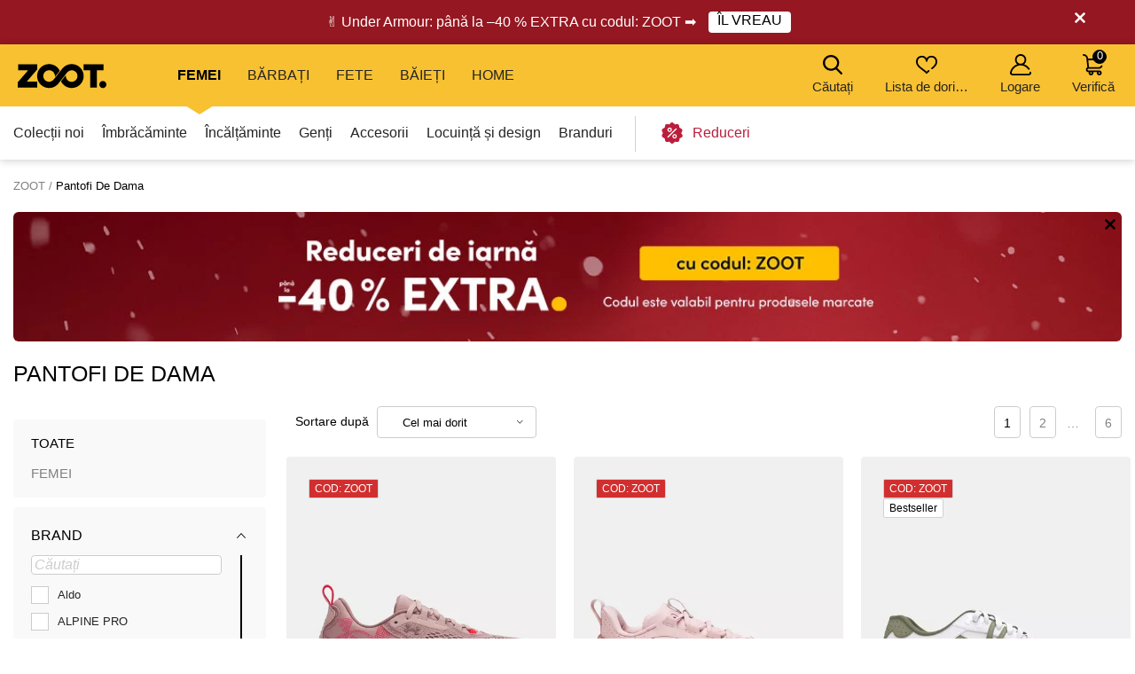

--- FILE ---
content_type: text/html; charset=UTF-8
request_url: https://www.zoot.ro/pantofi-de-dama/hogl-maronii-pana-la-glezn-piele-de-c-prioar-pantofi-daydream_z-2-134102-umbra?v=5
body_size: 39449
content:
        <!DOCTYPE html>
<html lang="ro" class="no-js ">
<head>
    <meta charset="utf-8">
    <title>Pantofi De Dama | ZOOT</title>
    <meta http-equiv="X-UA-Compatible" content="IE=edge,chrome=1">
    <meta name="theme-color" content="#f8c132"/>
            <meta name="google-site-verification" content="zaCQybliGLHVnVPSvQ-5kSpfK3pCVam_hIdguyk9iuc"/>
                <meta name="facebook-domain-verification" content="nukerblpmgcb5ldudei2xxb4kzhm7h"/>
            <meta name="twitter:card" content="summary"/>
    <meta name="twitter:site" content="@bibloo_fashion"/>
    <meta name="twitter:creator" content="@bibloo_fashion"/>
    <meta property="og:title" content="Pantofi De Dama | ZOOT"/>
                <script
                    async
                    data-environment="production"
                    src="https://js.klarna.com/web-sdk/v1/klarna.js"
                    data-client-id="c3cc9250-6bf3-593b-a915-1a1daeb2a43d"
            ></script>
            <script>
        
document.documentElement.className=document.documentElement.className.replace("no-js","js");
                
WebFontConfig={custom:{families:["Source Sans Pro:n3,n4,n7"],urls:["//d010201.zoot.ro/assets/font/bibloo-font-db534b8c58.css"]},active:function(){document.cookie="fonts=1; expires="+new Date((new Date).getTime()+864e5).toGMTString()+"; path=/"}},function(e,t){function n(t,n,o){function s(){for(var e,n=0;n<r.length;n++)r[n].href&&r[n].href.indexOf(t)>-1&&(e=!0);e?i.media=o||"all":setTimeout(s)}var i=e.document.createElement("link"),c=n||e.document.getElementsByTagName("script")[0],r=e.document.styleSheets;return i.rel="stylesheet",i.href=t,i.media="only x",c.parentNode.insertBefore(i,c),s(),i}n("//d010201.zoot.ro/assets/iconfont/bibloo-8fcb099b78.css")}(this);
        
        WebFontConfig = {
            custom: {
                families: ["Source Sans Pro:n3,n4,n7"],
                urls: ["//d010201.zoot.ro/assets/font/bibloo-font-db534b8c58.css?08fb1b", "//d010201.zoot.ro/assets/iconfont/bibloo-8fcb099b78.css?08fb1b"
                ]
            }
        };
    </script>

    <link rel="stylesheet" href="//d010201.zoot.ro/assets/css/main-8e1d10d153.css?08fb1b">
    <style>
        @media (min-width: 992px) {
            .dialog .maly {
                display: none;
            }
        }

        @media (max-width: 991px) {
            .dialog .velky {
                display: none;
            }
        }

        .new-header {
            background: #fff;
            border-bottom: 1px solid #ccc;
            -webkit-backface-visibility: hidden;
            backface-visibility: hidden;
            transition: -webkit-transform .3s, top .2s;
            transition: transform .3s, top .2s;
        }

        .new-stripe {
            padding: 11px 0px 11px 0px;
            transition: -webkit-transform .3s;
            transition: transform .3s;
        }

        .menu__toggle-new {
            float: left;
            padding: 0 10px;
            font-size: .8125em;
            line-height: 61px;
            text-decoration: none;
            text-transform: uppercase;
            cursor: pointer;
        }

        @media (min-width: 1000px) {
            .menu__toggle-new {
                display: none;
            }
        }

        .is-switcher--open .cart-mini {
            z-index: 1500;
        }

        .content {
            padding-top: 0px;
        }

        .is-stripe--shown .content {
            padding-top: 0px;
        }

        .menu-pop {
            z-index: 1500 !important;
        }

        .search-toggle {
            z-index: 1200;
        }

        @media (max-width: 999px) {
            .new-header {
                height: 61px;
            }

            .header-fixed .new-header {
                position: fixed;
                top: 0;
                left: 0;
                width: 100%;
                z-index: 1400;
            }

            .header-fixed .content {
                padding-top: 61px !important;
            }

            .content {
                transition: transform .3s, padding-left .2s
            }
        }


        .menu__toggle-new:before {
            font-family: "BiblooIcons";
            content: "";
            position: relative;
            top: 4px;
            margin-right: 5px;
            font-size: 1.38462em
        }

        .is-menu--open .new-stripe {
            -webkit-transform: translateX(275px);
            -ms-transform: translateX(275px);
            transform: translateX(275px)
        }

        .is-menu--open .new-header {
            -webkit-transform: translateX(275px);
            -ms-transform: translateX(275px);
            transform: translateX(275px)
        }

    </style>
                <style>
                .logo--by-zoot > a:before {
                    background: url('https://d010201.zoot.ro/assets/img/zoot.svg');
                    background-size: 100% 100%;
                    width: 80px;
                    height: 24px;
                    content: "";
                }

                @media (min-width: 1000px) {
                    .logo--by-zoot > a:before {
                        width: 100px;
                        height: 28px;
                    }
                }
            </style>
                    <link rel="stylesheet"
              href="https://d010201.zoot.ro/_css/fix_34.css?08fb1b">
        <link rel="stylesheet"
              href="https://d010201.zoot.ro/_css/external.css?08fb1b">
                    <link rel="stylesheet"
                  href="https://d010201.zoot.ro/_css/new-menu.css?08fb1b">
                    <link rel="stylesheet"
              href="https://d010201.zoot.ro/_css/mobile-app.css?08fb1b">
                <link rel="stylesheet" href="https://use.typekit.net/zep5gpr.css">
        <link rel="stylesheet"
              href="https://d010201.zoot.ro/_css/layout_2022.css?08fb1b">
                    <style>
                .new-header {
                    background: #f8c132;
                    border-bottom: 0px;
                }

                .switcher__title {
                    color: #000000;
                }

                .switcher__link--user:before {
                    color: #000;
                }

            </style>
            
        <style>
            @media (max-width: 999px) {
                .steps2 .step2 {
                    line-height: 1px;
                    font-size: 1px;
                                }
            }
        </style>
                <script src="https://ajax.googleapis.com/ajax/libs/webfont/1.6.26/webfont.js"></script>
        <!--	<link rel="prefetch" href="//d010201.zoot.ro/assets/font/bibloo-font-db534b8c58.css?--><!--">-->
        <!--	<link rel="prefetch" href="//d010201.zoot.ro/assets/iconfont/bibloo-8fcb099b78.css?--><!--">-->
                    <link rel="canonical" href="https://www.zoot.ro/pantofi-de-dama/"/>
                                <link rel="next" href="https://www.zoot.ro/pantofi-de-dama/pagina:2/"/>
                        <link rel="stylesheet"
              href="//d010201.zoot.ro/css/new_suggest.css?08fb1b">
                <link rel="stylesheet"
              href="//d010201.zoot.ro/zoot_v2/zoot_global.css?08fb1b">
        <link rel="stylesheet"
              href="//d010201.zoot.ro/zoot_v2/zoot_750.css?08fb1b">
        <link rel="stylesheet"
              href="//d010201.zoot.ro/zoot_v2/zoot_1000.css?08fb1b">
        <link rel="stylesheet"
              href="//d010201.zoot.ro/zoot_v2/zoot_1200.css?08fb1b">
        <link rel="stylesheet"
              href="//d010201.zoot.ro/zoot_v2/zoot_1400.css?08fb1b">
            <meta name="viewport" content="width=device-width, initial-scale=1"/>
    <meta name="format-detection" content="telephone=no">

        <script type="text/javascript">
                var dataLayer = [{"pageType":"Search - Standard","visitorLoginState":"Anonymous","BiblooUser":"1769573590-33rpmv8d1t6h9u63av035mqfnd","biblooMD5":"454f64f0218c3cbd58971faac586fb92","targito":[],"pageCategory":[],"productInCategory":"252","ecommerce":{"impressions":[{"id":"578515XXRoz|||r\u016f\u017eov\u00e1","ident":934238,"ean":"198632752524","zootId":"5014293","brandId":173,"variant":"skladem","list":"Search  - Standard","dimension1":"","metric1":"732.00","position":1},{"id":"579415XXRoz|||r\u016f\u017eov\u00e1","ident":935138,"ean":"198632840276","zootId":"5014817","brandId":173,"variant":"skladem","list":"Search  - Standard","dimension1":"","metric1":"732.00","position":2},{"id":"528910XXAlb|||b\u00edl\u00e1","ident":884633,"ean":"197778832916","zootId":"4955124","brandId":173,"variant":"skladem","list":"Search  - Standard","dimension1":"","metric1":"486.00","position":3},{"id":"528906XXAlb|||b\u00edl\u00e1","ident":884629,"ean":"197778383470","zootId":"4955115","brandId":173,"variant":"skladem","list":"Search  - Standard","dimension1":"","metric1":"486.00","position":4},{"id":"441019XXGri|||\u0161ed\u00e1","ident":796764,"ean":"196040908984","zootId":"3635428","brandId":173,"variant":"skladem","list":"Search  - Standard","dimension1":"","metric1":"531.00","position":5},{"id":"581869XXAlb|||B\u00edl\u00e1","ident":937592,"ean":"198632854549","zootId":"5021093","brandId":173,"variant":"skladem","list":"Search  - Standard","dimension1":"","metric1":"404.00","position":6},{"id":"581867XXNegru|||\u010cern\u00e1","ident":937590,"ean":"198632891780","zootId":"5021091","brandId":173,"variant":"skladem","list":"Search  - Standard","dimension1":"","metric1":"404.00","position":7},{"id":"581865XXAlbastru|||Modr\u00e1","ident":937588,"ean":"198633036722","zootId":"5021089","brandId":173,"variant":"skladem","list":"Search  - Standard","dimension1":"","metric1":"574.00","position":8},{"id":"556206XXAlbastru|||tmav\u011b modr\u00e1","ident":911929,"ean":"8058192112744","zootId":"4996473","brandId":6,"variant":"skladem","list":"Search  - Standard","dimension1":"","metric1":"516.00","position":9},{"id":"458063XXNegru|||\u010dern\u00e1","ident":813808,"ean":"8050036952196","zootId":"4651147","brandId":6,"variant":"skladem","list":"Search  - Standard","dimension1":"","metric1":"602.00","position":10},{"id":"497061XXNegru|||\u010dern\u00e1","ident":852784,"ean":"8056206852853","zootId":"4816519","brandId":6,"variant":"skladem","list":"Search  - Standard","dimension1":"","metric1":"601.00","position":11},{"id":"553316XXMaro|||hn\u011bd\u00e1","ident":909039,"ean":"8058192193095","zootId":"4995123","brandId":6,"variant":"skladem","list":"Search  - Standard","dimension1":"","metric1":"542.00","position":12},{"id":"591381XXNegru|||\u010cern\u00e1","ident":5038537,"ean":"8058192670794","zootId":"5038537","brandId":6,"variant":"skladem","list":"Search  - Standard","dimension1":"","metric1":"681.00","position":13},{"id":"588313XXAlbastru|||Modr\u00e1","ident":5035468,"ean":"198633030638","zootId":"5035468","brandId":173,"variant":"skladem","list":"Search  - Standard","dimension1":"","metric1":"489.00","position":14},{"id":"592745XXAuriu|||Zlat\u00e1","ident":5039901,"ean":"8056206534650","zootId":"5039901","brandId":6,"variant":"skladem","list":"Search  - Standard","dimension1":"","metric1":"574.00","position":15},{"id":"582757XXVerde|||Zelen\u00e1","ident":938480,"ean":"198632884102","zootId":"5021981","brandId":173,"variant":"skladem","list":"Search  - Standard","dimension1":"","metric1":"383.00","position":16},{"id":"582756XXAlb|||B\u00edl\u00e1","ident":938479,"ean":"198632847947","zootId":"5021980","brandId":173,"variant":"skladem","list":"Search  - Standard","dimension1":"","metric1":"915.00","position":17},{"id":"553314XXNegru|||\u010dern\u00e1","ident":909037,"ean":"8058192193231","zootId":"4995216","brandId":6,"variant":"skladem","list":"Search  - Standard","dimension1":"","metric1":"542.00","position":18},{"id":"582753XXAlbastru|||Modr\u00e1","ident":938476,"ean":"198632736067","zootId":"5021977","brandId":173,"variant":"skladem","list":"Search  - Standard","dimension1":"","metric1":"681.00","position":19},{"id":"581854XXNegru|||\u010cern\u00e1","ident":937577,"ean":"197778140301","zootId":"5021078","brandId":173,"variant":"skladem","list":"Search  - Standard","dimension1":"","metric1":"404.00","position":20},{"id":"592628XXAuriu|||Zlat\u00e1","ident":5039784,"ean":"8058192671678","zootId":"5039784","brandId":6,"variant":"skladem","list":"Search  - Standard","dimension1":"","metric1":"681.00","position":21},{"id":"581851XXRoz|||R\u016f\u017eov\u00e1","ident":937574,"ean":"198632884331","zootId":"5021075","brandId":173,"variant":"skladem","list":"Search  - Standard","dimension1":"","metric1":"404.00","position":22},{"id":"581850XXRoz|||R\u016f\u017eov\u00e1","ident":937573,"ean":"198632917022","zootId":"5021074","brandId":173,"variant":"skladem","list":"Search  - Standard","dimension1":"","metric1":"744.00","position":23},{"id":"581848XXAlb|||B\u00edl\u00e1","ident":937571,"ean":"197778140226","zootId":"5021072","brandId":173,"variant":"skladem","list":"Search  - Standard","dimension1":"","metric1":"404.00","position":24},{"id":"582919XXNegru|||\u010cern\u00e1","ident":5030074,"ean":"8050036327673","zootId":"5030074","brandId":6,"variant":"skladem","list":"Search  - Standard","dimension1":"","metric1":"766.00","position":25},{"id":"553317XXAlbastru|||tmav\u011b modr\u00e1","ident":909040,"ean":"8058192193163","zootId":"4995139","brandId":6,"variant":"skladem","list":"Search  - Standard","dimension1":"","metric1":"542.00","position":26},{"id":"491673XXMaro|||hn\u011bd\u00e1","ident":847396,"ean":"8056206348608","zootId":"4811802","brandId":6,"variant":"skladem","list":"Search  - Standard","dimension1":"","metric1":"601.00","position":27},{"id":"556225XXNegru|||\u010dern\u00e1","ident":911948,"ean":"8058192207839","zootId":"4996538","brandId":6,"variant":"skladem","list":"Search  - Standard","dimension1":"","metric1":"491.00","position":28},{"id":"556223XXNegru|||\u010dern\u00e1","ident":911946,"ean":"8058192256592","zootId":"4996534","brandId":6,"variant":"skladem","list":"Search  - Standard","dimension1":"","metric1":"596.00","position":29},{"id":"556214XXViolet|||fialov\u00e1","ident":911937,"ean":"8058192291449","zootId":"4996358","brandId":6,"variant":"skladem","list":"Search  - Standard","dimension1":"","metric1":"555.00","position":30},{"id":"556213XXAlbastru|||sv\u011btle modr\u00e1","ident":911936,"ean":"8058192231476","zootId":"4996429","brandId":6,"variant":"skladem","list":"Search  - Standard","dimension1":"","metric1":"576.00","position":31},{"id":"553341XXNegru|||\u010dern\u00e1","ident":909064,"ean":"8056206544697","zootId":"4994490","brandId":6,"variant":"skladem","list":"Search  - Standard","dimension1":"","metric1":"485.00","position":32},{"id":"553338XXBej|||b\u00e9\u017eov\u00e1","ident":909061,"ean":"8056206664586","zootId":"4994484","brandId":6,"variant":"skladem","list":"Search  - Standard","dimension1":"","metric1":"449.00","position":33},{"id":"588676XXVerde|||Zelen\u00e1","ident":5035831,"ean":"198632894828","zootId":"5035831","brandId":173,"variant":"skladem","list":"Search  - Standard","dimension1":"","metric1":"574.00","position":34},{"id":"553334XXNegru|||\u010dern\u00e1","ident":909057,"ean":"8058192231377","zootId":"4995158","brandId":6,"variant":"skladem","list":"Search  - Standard","dimension1":"","metric1":"610.00","position":35},{"id":"553333XXAuriu|||zlat\u00e1","ident":909056,"ean":"8058192292033","zootId":"4995133","brandId":6,"variant":"skladem","list":"Search  - Standard","dimension1":"","metric1":"544.00","position":36},{"id":"582759XXMaro|||Hn\u011bd\u00e1","ident":938482,"ean":"198632840023","zootId":"5021983","brandId":173,"variant":"skladem","list":"Search  - Standard","dimension1":"","metric1":"915.00","position":37},{"id":"581856XXAlb|||B\u00edl\u00e1","ident":937579,"ean":"198632882078","zootId":"5021080","brandId":173,"variant":"skladem","list":"Search  - Standard","dimension1":"","metric1":"425.00","position":38},{"id":"581860XXNegru|||\u010cern\u00e1","ident":937583,"ean":"198632840511","zootId":"5021084","brandId":173,"variant":"skladem","list":"Search  - Standard","dimension1":"","metric1":"404.00","position":39},{"id":"553327XXMaro|||sv\u011btle hn\u011bd\u00e1","ident":909050,"ean":"8058192236730","zootId":"4995124","brandId":6,"variant":"skladem","list":"Search  - Standard","dimension1":"","metric1":"574.00","position":40},{"id":"553325XXAlbastru|||tmav\u011b modr\u00e1","ident":909048,"ean":"8058192236600","zootId":"4995146","brandId":6,"variant":"skladem","list":"Search  - Standard","dimension1":"","metric1":"520.00","position":41},{"id":"553324XXGri|||\u0161ed\u00e1","ident":909047,"ean":"8056206664517","zootId":"4994505","brandId":6,"variant":"skladem","list":"Search  - Standard","dimension1":"","metric1":"434.00","position":42},{"id":"581870XXMaro|||Hn\u011bd\u00e1","ident":937593,"ean":"198632846247","zootId":"5021094","brandId":173,"variant":"skladem","list":"Search  - Standard","dimension1":"","metric1":"808.00","position":43},{"id":"581853XXAlbastru|||Modr\u00e1","ident":937576,"ean":"198632916056","zootId":"5021077","brandId":173,"variant":"skladem","list":"Search  - Standard","dimension1":"","metric1":"744.00","position":44},{"id":"556217XXPortocaliu|||oran\u017eov\u00e1","ident":911940,"ean":"8058192288739","zootId":"4996453","brandId":6,"variant":"skladem","list":"Search  - Standard","dimension1":"","metric1":"576.00","position":45},{"id":"553339XXAlbastru|||sv\u011btle modr\u00e1","ident":909062,"ean":"8058192291845","zootId":"4995136","brandId":6,"variant":"skladem","list":"Search  - Standard","dimension1":"","metric1":"397.00","position":46},{"id":"553335XXAuriu|||zlat\u00e1","ident":909058,"ean":"8058192237454","zootId":"4995182","brandId":6,"variant":"skladem","list":"Search  - Standard","dimension1":"","metric1":"455.00","position":47},{"id":"582760XXAlb|||B\u00edl\u00e1","ident":938483,"ean":"198632954812","zootId":"5021984","brandId":173,"variant":"skladem","list":"Search  - Standard","dimension1":"","metric1":"404.00","position":48}]},"productId":["578515XXRoz|||r\u016f\u017eov\u00e1","579415XXRoz|||r\u016f\u017eov\u00e1","528910XXAlb|||b\u00edl\u00e1","528906XXAlb|||b\u00edl\u00e1","441019XXGri|||\u0161ed\u00e1","581869XXAlb|||B\u00edl\u00e1","581867XXNegru|||\u010cern\u00e1","581865XXAlbastru|||Modr\u00e1","556206XXAlbastru|||tmav\u011b modr\u00e1","458063XXNegru|||\u010dern\u00e1","497061XXNegru|||\u010dern\u00e1","553316XXMaro|||hn\u011bd\u00e1","591381XXNegru|||\u010cern\u00e1","588313XXAlbastru|||Modr\u00e1","592745XXAuriu|||Zlat\u00e1","582757XXVerde|||Zelen\u00e1","582756XXAlb|||B\u00edl\u00e1","553314XXNegru|||\u010dern\u00e1","582753XXAlbastru|||Modr\u00e1","581854XXNegru|||\u010cern\u00e1","592628XXAuriu|||Zlat\u00e1","581851XXRoz|||R\u016f\u017eov\u00e1","581850XXRoz|||R\u016f\u017eov\u00e1","581848XXAlb|||B\u00edl\u00e1","582919XXNegru|||\u010cern\u00e1","553317XXAlbastru|||tmav\u011b modr\u00e1","491673XXMaro|||hn\u011bd\u00e1","556225XXNegru|||\u010dern\u00e1","556223XXNegru|||\u010dern\u00e1","556214XXViolet|||fialov\u00e1","556213XXAlbastru|||sv\u011btle modr\u00e1","553341XXNegru|||\u010dern\u00e1","553338XXBej|||b\u00e9\u017eov\u00e1","588676XXVerde|||Zelen\u00e1","553334XXNegru|||\u010dern\u00e1","553333XXAuriu|||zlat\u00e1","582759XXMaro|||Hn\u011bd\u00e1","581856XXAlb|||B\u00edl\u00e1","581860XXNegru|||\u010cern\u00e1","553327XXMaro|||sv\u011btle hn\u011bd\u00e1","553325XXAlbastru|||tmav\u011b modr\u00e1","553324XXGri|||\u0161ed\u00e1","581870XXMaro|||Hn\u011bd\u00e1","581853XXAlbastru|||Modr\u00e1","556217XXPortocaliu|||oran\u017eov\u00e1","553339XXAlbastru|||sv\u011btle modr\u00e1","553335XXAuriu|||zlat\u00e1","582760XXAlb|||B\u00edl\u00e1"],"productPrice":[604.96,604.96,401.65,401.65,438.84,333.88,333.88,474.38,426.45,497.52,496.69,447.93,562.81,404.13,474.38,316.53,756.2,447.93,562.81,333.88,562.81,333.88,614.88,333.88,633.06,447.93,496.69,405.79,492.56,458.68,476.03,400.83,371.07,474.38,504.13,449.59,756.2,351.24,333.88,474.38,429.75,358.68,667.77,614.88,476.03,328.1,376.03,333.88],"canUseCookies":0,"pageRecommend":"19"}];
    </script>
    
</head>
<body class="new-zoot">
<!-- Google Tag Manager -->
<noscript>
    <iframe src="//www.googletagmanager.com/ns.html?id=GTM-56BN35"
            height="0" width="0" style="display:none;visibility:hidden"></iframe>
</noscript>
<script>(function (w, d, s, l, i) {
        w[l] = w[l] || [];
        w[l].push({
            'gtm.start': new Date().getTime(), event: 'gtm.js'
        });
        var f = d.getElementsByTagName(s)[0],
            j = d.createElement(s), dl = l != 'dataLayer' ? '&l=' + l : '';
        j.async = true;
        j.src =
            '//www.googletagmanager.com/gtm.js?id=' + i + dl;
        f.parentNode.insertBefore(j, f);
    })(window, document, 'script', 'dataLayer', 'GTM-56BN35');</script>
<!-- End Google Tag Manager -->
<div id="fb-root"></div>
<script type="text/javascript">
    function __gettimestamp() {
        return new Date().getTime();
    }

    window.fbAsyncInit = function () {
        FB.init({
            appId: '1943103026025308',
            xfbml: true,
            version: 'v17.0',
            cookie: true,
            status: true
        });
    };
    (function (d, s, id) {
        var js, fjs = d.getElementsByTagName(s)[0];
        if (d.getElementById(id)) return;
        js = d.createElement(s);
        js.id = id;
        js.src = "//connect.facebook.net/ro_RO/sdk.js";
        fjs.parentNode.insertBefore(js, fjs);
    }(document, 'script', 'facebook-jssdk'));


    function f_login(reload, append) {
        FB.login(function (response) {
                if (response.authResponse) {
                    FB.api('/me?fields=id,first_name,last_name,email', function (response) {
                            var x = 0;
                            if ($('#rem_login')) {
                                if ($('#rem_login').is(':checked')) x = 1;
                            }
                            $.nette.ajax({
                                'url': "/ajax_popup_process/?fb_complete&reload=" + reload + append + "&store_cookie_login=" + x + "&cas=" + __gettimestamp(),
                                'method': 'GET'
                            })
                        }
                    );
                } else {
                    var x = 0;
                    if ($('#rem_login')) {
                        if ($('#rem_login').is(':checked')) x = 1;
                    }
                    $.nette.ajax({
                        'url': "/ajax_popup_process/?fb_complete&reload=" + reload + append + "&store_cookie_login=" + x + "&cas=" + __gettimestamp(),
                        'method': 'GET'
                    })
                }
            }, {scope: 'email'}
        );
    }

</script>

<script type="text/javascript">
        var pushDataInfo = [];
        pushDataInfo["578515XXRoz|||r\u016f\u017eov\u00e1"] = {"ident":934238,"list":"Search  - Standard","pos":1,"variant":"skladem","name":"Pantofi sport dam\u0103 Under Armour UA W Infinite Elite 2-PNK","price":604.96,"priceVAT":732,"brand":"Under Armour","category":"\u00cenc\u0103l\u021b\u0103minte \/ Teni\u0219i \/ Teni\u0219i","dimension1":""};
        pushDataInfo["579415XXRoz|||r\u016f\u017eov\u00e1"] = {"ident":935138,"list":"Search  - Standard","pos":2,"variant":"skladem","name":"Pantofi dam\u0103 Under Armour UA W Project Rock 8-PNK","price":604.96,"priceVAT":732,"brand":"Under Armour","category":"\u00cenc\u0103l\u021b\u0103minte \/ Teni\u0219i \/ Teni\u0219i","dimension1":""};
        pushDataInfo["528910XXAlb|||b\u00edl\u00e1"] = {"ident":884633,"list":"Search  - Standard","pos":3,"variant":"skladem","name":"Pantofi de dam\u0103 Under Armour UA W Court 96 Suede","price":401.65,"priceVAT":486,"brand":"Under Armour","category":"\u00cenc\u0103l\u021b\u0103minte \/ Teni\u0219i \/ Teni\u0219i","dimension1":""};
        pushDataInfo["528906XXAlb|||b\u00edl\u00e1"] = {"ident":884629,"list":"Search  - Standard","pos":4,"variant":"skladem","name":"Pantofi de dam\u0103 Under Armour UA W Court 96 Suede","price":401.65,"priceVAT":486,"brand":"Under Armour","category":"\u00cenc\u0103l\u021b\u0103minte \/ Teni\u0219i \/ Teni\u0219i","dimension1":""};
        pushDataInfo["441019XXGri|||\u0161ed\u00e1"] = {"ident":796764,"list":"Search  - Standard","pos":5,"variant":"skladem","name":"Pantofi dam\u0103 Under Armour UA WCharged Breathe2 Knit SL","price":438.84,"priceVAT":531,"brand":"Under Armour","category":"\u00cenc\u0103l\u021b\u0103minte \/ Teni\u0219i \/ Teni\u0219i","dimension1":""};
        pushDataInfo["581869XXAlb|||B\u00edl\u00e1"] = {"ident":937592,"list":"Search  - Standard","pos":6,"variant":"skladem","name":"Pantofi dam\u0103 Under Armour UA W Edge LTHR-WHT","price":333.88,"priceVAT":404,"brand":"Under Armour","category":"\u00cenc\u0103l\u021b\u0103minte \/ Teni\u0219i \/ Teni\u0219i","dimension1":""};
        pushDataInfo["581867XXNegru|||\u010cern\u00e1"] = {"ident":937590,"list":"Search  - Standard","pos":7,"variant":"skladem","name":"Pantofi de dam\u0103 Under Armour UA W Aurora 3-BLK","price":333.88,"priceVAT":404,"brand":"Under Armour","category":"\u00cenc\u0103l\u021b\u0103minte \/ Teni\u0219i \/ Teni\u0219i","dimension1":""};
        pushDataInfo["581865XXAlbastru|||Modr\u00e1"] = {"ident":937588,"list":"Search  - Standard","pos":8,"variant":"skladem","name":"Pantofi dam\u0103 Under Armour UA W Dynamic 2-BLU","price":474.38,"priceVAT":574,"brand":"Under Armour","category":"\u00cenc\u0103l\u021b\u0103minte \/ Teni\u0219i \/ Teni\u0219i","dimension1":""};
        pushDataInfo["556206XXAlbastru|||tmav\u011b modr\u00e1"] = {"ident":911929,"list":"Search  - Standard","pos":9,"variant":"skladem","name":"Pantofi cu toc albastru-\u00eenchis dam\u0103 Geox Giselda","price":426.45,"priceVAT":516,"brand":"Geox","category":"\u00cenc\u0103l\u021b\u0103minte \/ Pantofi cu toc \/ Pantofi cu toc","dimension1":""};
        pushDataInfo["458063XXNegru|||\u010dern\u00e1"] = {"ident":813808,"list":"Search  - Standard","pos":10,"variant":"skladem","name":"Botine negre de dam\u0103 Geox New Moena","price":497.52,"priceVAT":602,"brand":"Geox","category":"\u00cenc\u0103l\u021b\u0103minte \/ Ghete scurte \u0219i ghete chelsea \/ Ghete scurte \u0219i ghete chelsea","dimension1":""};
        pushDataInfo["497061XXNegru|||\u010dern\u00e1"] = {"ident":852784,"list":"Search  - Standard","pos":11,"variant":"skladem","name":"Botine Geox Pheby 50 negre, dam\u0103","price":496.69,"priceVAT":601,"brand":"Geox","category":"\u00cenc\u0103l\u021b\u0103minte \/ Ghete scurte \u0219i ghete chelsea \/ Ghete scurte \u0219i ghete chelsea","dimension1":""};
        pushDataInfo["553316XXMaro|||hn\u011bd\u00e1"] = {"ident":909039,"list":"Search  - Standard","pos":12,"variant":"skladem","name":"Pantofi cu toc de dam\u0103 maro Geox Floretia","price":447.93,"priceVAT":542,"brand":"Geox","category":"\u00cenc\u0103l\u021b\u0103minte \/ Pantofi cu toc \/ Pantofi cu toc","dimension1":""};
        pushDataInfo["591381XXNegru|||\u010cern\u00e1"] = {"ident":5038537,"list":"Search  - Standard","pos":13,"variant":"skladem","name":"Pantofi negri de dam\u0103 Geox Kleopy","price":562.81,"priceVAT":681,"brand":"Geox","category":"\u00cenc\u0103l\u021b\u0103minte \/ Pantofi cu toc \/ Pantofi cu toc","dimension1":""};
        pushDataInfo["588313XXAlbastru|||Modr\u00e1"] = {"ident":5035468,"list":"Search  - Standard","pos":14,"variant":"skladem","name":"Pantofi dam\u0103 Under Armour UA W Charged Rogue 5-BLU","price":404.13,"priceVAT":489,"brand":"Under Armour","category":"\u00cenc\u0103l\u021b\u0103minte \/ Teni\u0219i \/ Teni\u0219i","dimension1":""};
        pushDataInfo["592745XXAuriu|||Zlat\u00e1"] = {"ident":5039901,"list":"Search  - Standard","pos":15,"variant":"skladem","name":"Sandale aurii dam\u0103 Geox Aurely 50","price":474.38,"priceVAT":574,"brand":"Geox","category":"\u00cenc\u0103l\u021b\u0103minte \/ Sandale \/ Sandale","dimension1":""};
        pushDataInfo["582757XXVerde|||Zelen\u00e1"] = {"ident":938480,"list":"Search  - Standard","pos":16,"variant":"skladem","name":"Pantofi de dam\u0103 Under Armour UA W Charged Pursuit 4 BL-GRN","price":316.53,"priceVAT":383,"brand":"Under Armour","category":"\u00cenc\u0103l\u021b\u0103minte \/ Teni\u0219i \/ Teni\u0219i","dimension1":""};
        pushDataInfo["582756XXAlb|||B\u00edl\u00e1"] = {"ident":938479,"list":"Search  - Standard","pos":17,"variant":"skladem","name":"Pantofi de dam\u0103 Under Armour UA W Infinite Elite 2-WHT","price":756.2,"priceVAT":915,"brand":"Under Armour","category":"\u00cenc\u0103l\u021b\u0103minte \/ Teni\u0219i \/ Teni\u0219i","dimension1":""};
        pushDataInfo["553314XXNegru|||\u010dern\u00e1"] = {"ident":909037,"list":"Search  - Standard","pos":18,"variant":"skladem","name":"Pantofi cu toc de dam\u0103 negri Geox Floretia","price":447.93,"priceVAT":542,"brand":"Geox","category":"\u00cenc\u0103l\u021b\u0103minte \/ Pantofi cu toc \/ Pantofi cu toc","dimension1":""};
        pushDataInfo["582753XXAlbastru|||Modr\u00e1"] = {"ident":938476,"list":"Search  - Standard","pos":19,"variant":"skladem","name":"Pantofi de dam\u0103 Under Armour UA W Sonic 7-BLU","price":562.81,"priceVAT":681,"brand":"Under Armour","category":"\u00cenc\u0103l\u021b\u0103minte \/ Teni\u0219i \/ Teni\u0219i","dimension1":""};
        pushDataInfo["581854XXNegru|||\u010cern\u00e1"] = {"ident":937577,"list":"Search  - Standard","pos":20,"variant":"skladem","name":"Pantofi dam\u0103 Under Armour UA W Official-BLK","price":333.88,"priceVAT":404,"brand":"Under Armour","category":"\u00cenc\u0103l\u021b\u0103minte \/ Teni\u0219i \/ Teni\u0219i","dimension1":""};
        pushDataInfo["592628XXAuriu|||Zlat\u00e1"] = {"ident":5039784,"list":"Search  - Standard","pos":21,"variant":"skladem","name":"Sandale aurii dam\u0103 Geox Virnilisa 65 S","price":562.81,"priceVAT":681,"brand":"Geox","category":"\u00cenc\u0103l\u021b\u0103minte \/ Sandale \/ Sandale","dimension1":""};
        pushDataInfo["581851XXRoz|||R\u016f\u017eov\u00e1"] = {"ident":937574,"list":"Search  - Standard","pos":22,"variant":"skladem","name":"Pantofi dam\u0103 Under Armour UA W Official-PNK","price":333.88,"priceVAT":404,"brand":"Under Armour","category":"\u00cenc\u0103l\u021b\u0103minte \/ Teni\u0219i \/ Teni\u0219i","dimension1":""};
        pushDataInfo["581850XXRoz|||R\u016f\u017eov\u00e1"] = {"ident":937573,"list":"Search  - Standard","pos":23,"variant":"skladem","name":"Pantofi dam\u0103 Under Armour UA W Phantom 4 Chrome-PNK","price":614.88,"priceVAT":744,"brand":"Under Armour","category":"\u00cenc\u0103l\u021b\u0103minte \/ Teni\u0219i \/ Teni\u0219i","dimension1":""};
        pushDataInfo["581848XXAlb|||B\u00edl\u00e1"] = {"ident":937571,"list":"Search  - Standard","pos":24,"variant":"skladem","name":"Pantofi dam\u0103 Under Armour UA W Official-WHT","price":333.88,"priceVAT":404,"brand":"Under Armour","category":"\u00cenc\u0103l\u021b\u0103minte \/ Teni\u0219i \/ Teni\u0219i","dimension1":""};
        pushDataInfo["582919XXNegru|||\u010cern\u00e1"] = {"ident":5030074,"list":"Search  - Standard","pos":25,"variant":"skladem","name":"Botine Geox Spherica Ec1 negru, dam\u0103","price":633.06,"priceVAT":766,"brand":"Geox","category":"\u00cenc\u0103l\u021b\u0103minte \/ Ghete scurte \u0219i ghete chelsea \/ Ghete scurte \u0219i ghete chelsea","dimension1":""};
        pushDataInfo["553317XXAlbastru|||tmav\u011b modr\u00e1"] = {"ident":909040,"list":"Search  - Standard","pos":26,"variant":"skladem","name":"Pantofi cu toc de dam\u0103 albastru \u00eenchis Geox Floretia","price":447.93,"priceVAT":542,"brand":"Geox","category":"\u00cenc\u0103l\u021b\u0103minte \/ Pantofi cu toc \/ Pantofi cu toc","dimension1":""};
        pushDataInfo["491673XXMaro|||hn\u011bd\u00e1"] = {"ident":847396,"list":"Search  - Standard","pos":27,"variant":"skladem","name":"Cizme de glezn\u0103 cu pan\u0103 Geox Elidea maro, de dam\u0103","price":496.69,"priceVAT":601,"brand":"Geox","category":"\u00cenc\u0103l\u021b\u0103minte \/ Ghete scurte \u0219i ghete chelsea \/ Ghete scurte \u0219i ghete chelsea","dimension1":""};
        pushDataInfo["556225XXNegru|||\u010dern\u00e1"] = {"ident":911948,"list":"Search  - Standard","pos":28,"variant":"skladem","name":"Sandale negre dam\u0103 Geox Aurely 50","price":405.79,"priceVAT":491,"brand":"Geox","category":"\u00cenc\u0103l\u021b\u0103minte \/ Sandale \/ Sandale","dimension1":""};
        pushDataInfo["556223XXNegru|||\u010dern\u00e1"] = {"ident":911946,"list":"Search  - Standard","pos":29,"variant":"skladem","name":"Sandale negre dam\u0103 Geox New Eraklia 50 T","price":492.56,"priceVAT":596,"brand":"Geox","category":"\u00cenc\u0103l\u021b\u0103minte \/ Sandale \/ Sandale","dimension1":""};
        pushDataInfo["556214XXViolet|||fialov\u00e1"] = {"ident":911937,"list":"Search  - Standard","pos":30,"variant":"skladem","name":"Sandale mov dam\u0103 Geox Virnilisa 65 S","price":458.68,"priceVAT":555,"brand":"Geox","category":"\u00cenc\u0103l\u021b\u0103minte \/ Sandale \/ Sandale","dimension1":""};
        pushDataInfo["556213XXAlbastru|||sv\u011btle modr\u00e1"] = {"ident":911936,"list":"Search  - Standard","pos":31,"variant":"skladem","name":"Sandale albastre deschis dam\u0103 Geox New Eraklia 80","price":476.03,"priceVAT":576,"brand":"Geox","category":"\u00cenc\u0103l\u021b\u0103minte \/ Sandale \/ Sandale","dimension1":""};
        pushDataInfo["553341XXNegru|||\u010dern\u00e1"] = {"ident":909064,"list":"Search  - Standard","pos":32,"variant":"skladem","name":"Sandale negre dam\u0103 Geox Spherica Ec5 A","price":400.83,"priceVAT":485,"brand":"Geox","category":"\u00cenc\u0103l\u021b\u0103minte \/ Sandale \/ Sandale","dimension1":""};
        pushDataInfo["553338XXBej|||b\u00e9\u017eov\u00e1"] = {"ident":909061,"list":"Search  - Standard","pos":33,"variant":"skladem","name":"Sandale de dam\u0103 bej Geox Sorapis + Grip A","price":371.07,"priceVAT":449,"brand":"Geox","category":"\u00cenc\u0103l\u021b\u0103minte \/ Sandale \/ Sandale","dimension1":""};
        pushDataInfo["588676XXVerde|||Zelen\u00e1"] = {"ident":5035831,"list":"Search  - Standard","pos":34,"variant":"skladem","name":"Pantofi dam\u0103 Under Armour UA W Infinite-GRN","price":474.38,"priceVAT":574,"brand":"Under Armour","category":"\u00cenc\u0103l\u021b\u0103minte \/ Teni\u0219i \/ Teni\u0219i","dimension1":""};
        pushDataInfo["553334XXNegru|||\u010dern\u00e1"] = {"ident":909057,"list":"Search  - Standard","pos":35,"variant":"skladem","name":"Sandale de dam\u0103 negre Geox New Eraklia 80","price":504.13,"priceVAT":610,"brand":"Geox","category":"\u00cenc\u0103l\u021b\u0103minte \/ Sandale \/ Sandale","dimension1":""};
        pushDataInfo["553333XXAuriu|||zlat\u00e1"] = {"ident":909056,"list":"Search  - Standard","pos":36,"variant":"skladem","name":"Sandale de dam\u0103 aurii Geox Camalei","price":449.59,"priceVAT":544,"brand":"Geox","category":"\u00cenc\u0103l\u021b\u0103minte \/ Sandale \/ Sandale","dimension1":""};
        pushDataInfo["582759XXMaro|||Hn\u011bd\u00e1"] = {"ident":938482,"list":"Search  - Standard","pos":37,"variant":"skladem","name":"Pantofi de dam\u0103 Under Armour UA W Project Rock 8-BRN","price":756.2,"priceVAT":915,"brand":"Under Armour","category":"\u00cenc\u0103l\u021b\u0103minte \/ Teni\u0219i \/ Teni\u0219i","dimension1":""};
        pushDataInfo["581856XXAlb|||B\u00edl\u00e1"] = {"ident":937579,"list":"Search  - Standard","pos":38,"variant":"skladem","name":"Pantofi dam\u0103 Under Armour UA W Essential Runner-WHT","price":351.24,"priceVAT":425,"brand":"Under Armour","category":"\u00cenc\u0103l\u021b\u0103minte \/ Teni\u0219i \/ Teni\u0219i","dimension1":""};
        pushDataInfo["581860XXNegru|||\u010cern\u00e1"] = {"ident":937583,"list":"Search  - Standard","pos":39,"variant":"skladem","name":"Pantofi de dam\u0103 Under Armour UA W Aurora 3-BLK","price":333.88,"priceVAT":404,"brand":"Under Armour","category":"\u00cenc\u0103l\u021b\u0103minte \/ Teni\u0219i \/ Teni\u0219i","dimension1":""};
        pushDataInfo["553327XXMaro|||sv\u011btle hn\u011bd\u00e1"] = {"ident":909050,"list":"Search  - Standard","pos":40,"variant":"skladem","name":"Sandale de dam\u0103 maro deschis Geox Xand 2.2S","price":474.38,"priceVAT":574,"brand":"Geox","category":"\u00cenc\u0103l\u021b\u0103minte \/ Sandale \/ Sandale","dimension1":""};
        pushDataInfo["553325XXAlbastru|||tmav\u011b modr\u00e1"] = {"ident":909048,"list":"Search  - Standard","pos":41,"variant":"skladem","name":"Sandale de dam\u0103 albastru \u00eenchis Geox Xand 2.1 S","price":429.75,"priceVAT":520,"brand":"Geox","category":"\u00cenc\u0103l\u021b\u0103minte \/ Sandale \/ Sandale","dimension1":""};
        pushDataInfo["553324XXGri|||\u0161ed\u00e1"] = {"ident":909047,"list":"Search  - Standard","pos":42,"variant":"skladem","name":"Sandale de dam\u0103 gri Geox Sorapis + Grip A","price":358.68,"priceVAT":434,"brand":"Geox","category":"\u00cenc\u0103l\u021b\u0103minte \/ Sandale \/ Sandale","dimension1":""};
        pushDataInfo["581870XXMaro|||Hn\u011bd\u00e1"] = {"ident":937593,"list":"Search  - Standard","pos":43,"variant":"skladem","name":"Pantofi dam\u0103 Under Armour UA W TriBase Reign 6-BRN","price":667.77,"priceVAT":808,"brand":"Under Armour","category":"\u00cenc\u0103l\u021b\u0103minte \/ Teni\u0219i \/ Teni\u0219i","dimension1":""};
        pushDataInfo["581853XXAlbastru|||Modr\u00e1"] = {"ident":937576,"list":"Search  - Standard","pos":44,"variant":"skladem","name":"Pantofi dam\u0103 Under Armour UA W Phantom 4 Chrome-BLU","price":614.88,"priceVAT":744,"brand":"Under Armour","category":"\u00cenc\u0103l\u021b\u0103minte \/ Teni\u0219i \/ Teni\u0219i","dimension1":""};
        pushDataInfo["556217XXPortocaliu|||oran\u017eov\u00e1"] = {"ident":911940,"list":"Search  - Standard","pos":45,"variant":"skladem","name":"Sandale portocalii dam\u0103 Geox New Eraklia 50 T","price":476.03,"priceVAT":576,"brand":"Geox","category":"\u00cenc\u0103l\u021b\u0103minte \/ Sandale \/ Sandale","dimension1":""};
        pushDataInfo["553339XXAlbastru|||sv\u011btle modr\u00e1"] = {"ident":909062,"list":"Search  - Standard","pos":46,"variant":"skladem","name":"Sandale de dam\u0103 deschis albastre Geox Camalei","price":328.1,"priceVAT":397,"brand":"Geox","category":"\u00cenc\u0103l\u021b\u0103minte \/ Sandale \/ Sandale","dimension1":""};
        pushDataInfo["553335XXAuriu|||zlat\u00e1"] = {"ident":909058,"list":"Search  - Standard","pos":47,"variant":"skladem","name":"Sandale de dam\u0103 aurii Geox Meliconia","price":376.03,"priceVAT":455,"brand":"Geox","category":"\u00cenc\u0103l\u021b\u0103minte \/ Sandale \/ Sandale","dimension1":""};
        pushDataInfo["582760XXAlb|||B\u00edl\u00e1"] = {"ident":938483,"list":"Search  - Standard","pos":48,"variant":"skladem","name":"Pantofi de dam\u0103 Under Armour UA W Aurora 3-WHT","price":333.88,"priceVAT":404,"brand":"Under Armour","category":"\u00cenc\u0103l\u021b\u0103minte \/ Teni\u0219i \/ Teni\u0219i","dimension1":""};
    </script>

    <div class="b-app-promo-box js-app-promo-component">
        <div class="b-app-promo-box__content">
            <div>
                <button class="close-btn btn btn--link b-app-promo-box__close js-app-promo__remove" type="button"
                        aria-label="">
        <span class="icon-svg icon-svg--cross close-btn-icon" aria-hidden="true">
          <svg class="icon-svg__svg" fill="currentColor" viewBox="0 0 24 24">
            <path
                    d="M14.2 12l9.3-9.3c.6-.6.6-1.6 0-2.2-.6-.6-1.6-.6-2.2 0L12 9.8 2.7.5C2-.2 1.1-.2.5.5c-.6.6-.6 1.6 0 2.2L9.8 12 .5 21.3c-.6.6-.6 1.6 0 2.2.3.3.7.5 1.1.5.4 0 .8-.2 1.1-.5l9.3-9.3 9.3 9.3c.3.3.7.5 1.1.5.4 0 .8-.2 1.1-.5.6-.6.6-1.6 0-2.2L14.2 12z"></path>
          </svg>
        </span>
                </button>
            </div>
            <div>
                <picture class="img b-app-promo-box__logo">
                    <img src="https://d010201.zoot.ro/img/app-icon.svg" alt="" class="img__img"
                         loading="lazy">
                </picture>
            </div>
            <div>
                <div class="u-font-xs u-mb-0" style="line-height: 1.2;">Cu aplicația noastră se va potrivi totul.</div>
            </div>
            <div>
                <a href="#" class="button  button--small b-app-promo-box__button js-promo-box-button">
                    <span>Descarca</span>
                </a>
            </div>
        </div>
    </div>
    


            <div class="new-stripe stripe--megaheader js-stripe jezevcik"
                 style="background-color: #951721"
                 data-body-class="is-stripe--shown">
                <div class="width-limit">
                    <div class="jezevcik-inner" style="color:#FFFFFF">
                        <div class="jezevcik-left">
                                        <span>
                                        ✌ Under Armour: până la –40 % EXTRA cu codul: ZOOT ➡                                         </span>
                                                            <span>
                                            <a class="cta-link"
                                               style="background-color: #FFFFFF"
                                               href="https://www.zoot.ro/31-10-2025-under-armour/"><span
                                                        style="color:#000000">ÎL VREAU</span></a>
                                                    </span>
                                                        </div>
                        <div class="jezevcik-right">
                                                            <a data-ajax-url="/ajax_popup_process/?closeJezevcik=75&h=e6bc0a19f65226c5c625ed5739d70b6a"
                                   href="#" class="js-ajax dialog__close"
                                   style="color:#FFFFFF;line-height: inherit"
                                   title="închideți "></a>
                                                        </div>
                        <div style="clear:both;"></div>
                    </div>
                </div>
            </div>
                <style>


    </style>

    

<div class="new-header" >
    <div class="l-container-md-fluid">
        <div class="l-row">
                            <h1 class="header__logo logo logo--by-zoot" id="main-logo">
                    <a href="/" title="ZOOT">
                                <span>
                                    ZOOT                                </span>
                    </a>
                </h1>
                                    <div class="header__menu">
                        <div class="top-menu">

                        </div>
                    </div>
                    <div class="l-search">
                        <form name="search" method="get" data-ajax-url="/ajax_suggest/" novalidate="novalidate"
                              autocomplete="off" class="header__search js-ajax"><input type="hidden" name="submittedBy"
                                                                                       value="enter">
                            <p class="i-wrap f-search"><label class="i-label u-vhide" for="search_search">
                                </label><span class="i-fix i-btn i-icon--after"><input type="search"
                                                                                       class="i-text js-search js-zoot-search"
                                                                                       id="query-search-input"
                                                                                       name="query"
                                                                                       placeholder="Căutați"
                                                                                       data-test="searchInput"
                                                                                       data-lb-init="true"
                                                                                       autocomplete="off"><span
                                            type="submit" class="btn btn--white btn--icononly"><span
                                                class="btn__inner"><span
                                                    class="icon-svg c-icon-svg--search" aria-hidden="true"><svg
                                                        class="icon-svg__svg"
                                                        xmlns:xlink="http://www.w3.org/1999/xlink"><use
                                                            xlink:href="/_temp/icons-svg.svg?2b655fb#icon-search"
                                                            width="100%" height="100%"
                                                            focusable="false"></use></svg></span></span></span><span
                                            class="i-text__visual"></span></span></p>
                        </form>
                    </div>
                    <div class="m-header header__menu-other">
                        <ul class="m-header__list">
                            <li id="vyska-viewport"></li>
                            <li class="m-header__item m-header__item--search js-search-min-toggle"
                                data-header-target="userModal"><span
                                        class="m-header__link"><span
                                            class="icon-svg c-icon-svg--heart-space m-header__icon" aria-hidden="true"><svg
                                                class="icon-svg__svg" xmlns:xlink="http://www.w3.org/1999/xlink"><use
                                                    xlink:href="/_temp/icons-svg.svg?2b655fb#icon-search"
                                                    width="100%" height="100%" focusable="false"></use></svg></span>
                            Căutați                            <span class="counter counter--black counter--sm m-header__counter "
                                  data-simple-counter="wishlist"></span></span></li>
                            <li class="m-header__item m-header__item--wishlist" id="snippet--wishlist-mini"
                                data-header-target="userModal">
                                    <a data-ajax-src="/ajax_popup/?page=login" href="" class="js-dialog-open m-header__link"><span
                class="icon-svg c-icon-svg--heart-space m-header__icon" aria-hidden="true"><svg
                    class="icon-svg__svg" xmlns:xlink="http://www.w3.org/1999/xlink"><use
                        xlink:href="/_temp/icons-svg.svg?2b655fb#icon-heart-space"
                        width="100%" height="100%" focusable="false"></use></svg></span>
        Lista de dorințe
        <span class="counter counter--black counter--sm m-header__counter "
              data-simple-counter="wishlist"></span></a>
                                </li>
                            <li class="m-header__item m-header__item--modal m-header__item--user"
                                data-header-target="userModal" data-test="userModalWrapper" id="snippet--login-info">
                                        <a href="" data-ajax-src="/ajax_popup/?page=login"
           class="js-dialog-open m-header__link"><span
                    class="icon-svg c-icon-svg--user-space m-header__icon" aria-hidden="true"><svg
                        class="icon-svg__svg" xmlns:xlink="http://www.w3.org/1999/xlink"><use
                            xlink:href="/_temp/icons-svg.svg?2b655fb#icon-user-space"
                            width="100%" height="100%"
                            focusable="false"></use></svg></span>Logare</a>
        <div class="m-header__modal">
            <div class="m-header__modal-inner">
                <div class="m-profile"><h2 class="m-profile__title modal-title"
                                           data-test="userModal__userName">Contul meu </h2>
                    <ul class="m-profile__list">
                        <li class="m-profile__item m-profile__item--anonymous"><a
                                    data-ajax-src="/ajax_popup/?page=register"
                                    href=""
                                    class="m-profile__link link js-dialog-open">
                                Înregistrare                             </a></li>
                        <li class="m-profile__item m-profile__item--anonymous"><a href=""
                                                                                  data-ajax-src="/ajax_popup/?page=login"
                                                                                  class="js-dialog-open m-profile__link link">
                                Logare                            </a></li>
                    </ul>
                </div>
            </div>
        </div>
                                    </li>


                            <li class="m-header__item m-header__item--basket js-switcher--hover"
                                data-header-target="userModal"
                                data-test="basketModalWrapper"
                                id="snippet--cart-mini">
                                
    <a href="/cos/" class=" m-header__link">
        <span class="icon-svg c-icon-svg--basket-space m-header__icon" aria-hidden="true">
    <svg class="icon-svg__svg" xmlns:xlink="http://www.w3.org/1999/xlink">
        <use xlink:href="/_temp/icons-svg.svg?2b655fb#icon-basket-space" width="100%" height="100%"
             focusable="false"></use>
    </svg>
    </span>
        Verifică
        <span class="counter counter--black counter--sm m-header__counter "
              data-simple-counter="basket">0</span>
    </a>
                                </li>

                        </ul>
                    </div>
                                </div>
                </div>
</div>

    <div id="zoot-brands" style="display:none" data-brands="Branduri"
         data-url="/branduri/">
                    <div id="zoot-znacky-2_0">
                                    <div class="m-modal" data-header-target="subcategory">
                        <div class="m-modal__holder">
                            <div class="m-modal__inner" data-ajax-menu-target="modal">
                                <div class="m-brands m-brands--extended">
                                    <div class="items-between u-mb-sm">
                                        <div class="items-between__item"><h2 class="items-between__title">
                                                Branduri                                            </h2></div>
                                        <p class="items-between__item"><a class="link"
                                                                          href="/branduri/">
                                                Mai multe branduri                                            </a></p></div>
                                    <div class="m-brands__wrap">
                                        <ul class="m-brands__list">
                                                                                            <li class="m-brands__item"><a href="/femei/marca:orsay/"
                                                                              class="m-brands__link"
                                                                              data-test="submenuBrandsLink"><img
                                                                src="https://d010201.zoot.cz/upload/eNortrK0UkoqSsxL0TU2NVGyBlwwKIkEcA,,/logo.png"
                                                                alt="Orsay"
                                                                class="m-brands__img"
                                                                loading="lazy"></a>
                                                </li>
                                                                                                <li class="m-brands__item"><a href="/femei/marca:gap/"
                                                                              class="m-brands__link"
                                                                              data-test="submenuBrandsLink"><img
                                                                src="https://d010201.zoot.cz/upload/eNortrK0UkoqSsxL0TUyN1WyBlwwKI8Ecg,,/logo-final.svg"
                                                                alt="GAP"
                                                                class="m-brands__img"
                                                                loading="lazy"></a>
                                                </li>
                                                                                                <li class="m-brands__item"><a href="/femei/marca:under-armour/"
                                                                              class="m-brands__link"
                                                                              data-test="submenuBrandsLink"><img
                                                                src="https://d010201.zoot.cz/upload/eNortrK0UkoqSsxL0TU0N1ayBlwwKIQEbw,,/logo-final.svg"
                                                                alt="Under Armour"
                                                                class="m-brands__img"
                                                                loading="lazy"></a>
                                                </li>
                                                                                                <li class="m-brands__item"><a href="/femei/marca:geox/"
                                                                              class="m-brands__link"
                                                                              data-test="submenuBrandsLink"><img
                                                                src="https://d010201.zoot.cz/upload/eNortjK3UkoqSsxL0TVTsgZcMB-2BAg,/logo-final.svg"
                                                                alt="Geox"
                                                                class="m-brands__img"
                                                                loading="lazy"></a>
                                                </li>
                                                                                                <li class="m-brands__item"><a href="/femei/marca:moodo/"
                                                                              class="m-brands__link"
                                                                              data-test="submenuBrandsLink"><img
                                                                src="https://d010201.zoot.cz/upload/eNortrK0UkoqSsxL0TU2N1WyBlwwKJQEcw,,/logo-final.svg"
                                                                alt="Moodo"
                                                                class="m-brands__img"
                                                                loading="lazy"></a>
                                                </li>
                                                                                                <li class="m-brands__item"><a href="/femei/marca:numoco/"
                                                                              class="m-brands__link"
                                                                              data-test="submenuBrandsLink"><img
                                                                src="https://d010201.zoot.cz/upload/eNortrK0UkoqSsxL0TWxMFeyBlwwKKMEdw,,/logo-final.svg"
                                                                alt="numoco"
                                                                class="m-brands__img"
                                                                loading="lazy"></a>
                                                </li>
                                                                                                <li class="m-brands__item"><a href="/femei/marca:big-star-shoes/"
                                                                              class="m-brands__link"
                                                                              data-test="submenuBrandsLink"><img
                                                                src="https://d010201.zoot.cz/upload/eNortrK0UkoqSsxL0TU1NFSyBlwwKHoEaw,,/logo-final.svg"
                                                                alt="BIG STAR SHOES"
                                                                class="m-brands__img"
                                                                loading="lazy"></a>
                                                </li>
                                                                                                <li class="m-brands__item"><a href="/femei/marca:alpine-pro/"
                                                                              class="m-brands__link"
                                                                              data-test="submenuBrandsLink"><img
                                                                src="https://d010201.zoot.cz/upload/eNortrK0UkoqSsxL0TUyNlKyBlwwKHYEaw,,/logo-final.jpg"
                                                                alt="ALPINE PRO"
                                                                class="m-brands__img"
                                                                loading="lazy"></a>
                                                </li>
                                                                                        </ul>
                                    </div>
                                </div>
                            </div>
                        </div>
                    </div>
                                </div>
                        <div id="zoot-znacky-1_0">
                                    <div class="m-modal" data-header-target="subcategory">
                        <div class="m-modal__holder">
                            <div class="m-modal__inner" data-ajax-menu-target="modal">
                                <div class="m-brands m-brands--extended">
                                    <div class="items-between u-mb-sm">
                                        <div class="items-between__item"><h2 class="items-between__title">
                                                Branduri                                            </h2></div>
                                        <p class="items-between__item"><a class="link"
                                                                          href="/branduri/">
                                                Mai multe branduri                                            </a></p></div>
                                    <div class="m-brands__wrap">
                                        <ul class="m-brands__list">
                                                                                            <li class="m-brands__item"><a href="/barbati/marca:under-armour/"
                                                                              class="m-brands__link"
                                                                              data-test="submenuBrandsLink"><img
                                                                src="https://d010201.zoot.cz/upload/eNortrK0UkoqSsxL0TU0N1ayBlwwKIQEbw,,/logo-final.svg"
                                                                alt="Under Armour"
                                                                class="m-brands__img"
                                                                loading="lazy"></a>
                                                </li>
                                                                                                <li class="m-brands__item"><a href="/barbati/marca:gap/"
                                                                              class="m-brands__link"
                                                                              data-test="submenuBrandsLink"><img
                                                                src="https://d010201.zoot.cz/upload/eNortrK0UkoqSsxL0TUyN1WyBlwwKI8Ecg,,/logo-final.svg"
                                                                alt="GAP"
                                                                class="m-brands__img"
                                                                loading="lazy"></a>
                                                </li>
                                                                                                <li class="m-brands__item"><a href="/barbati/marca:celio/"
                                                                              class="m-brands__link"
                                                                              data-test="submenuBrandsLink"><img
                                                                src="https://d010201.zoot.cz/upload/eNortrK0UkoqSsxL0TU2MlCyBlwwKHEEaQ,,/logo-final.jpg"
                                                                alt="Celio"
                                                                class="m-brands__img"
                                                                loading="lazy"></a>
                                                </li>
                                                                                                <li class="m-brands__item"><a href="/barbati/marca:geox/"
                                                                              class="m-brands__link"
                                                                              data-test="submenuBrandsLink"><img
                                                                src="https://d010201.zoot.cz/upload/eNortjK3UkoqSsxL0TVTsgZcMB-2BAg,/logo-final.svg"
                                                                alt="Geox"
                                                                class="m-brands__img"
                                                                loading="lazy"></a>
                                                </li>
                                                                                                <li class="m-brands__item"><a href="/barbati/marca:horsefeathers/"
                                                                              class="m-brands__link"
                                                                              data-test="submenuBrandsLink"><img
                                                                src="https://d010201.zoot.cz/upload/eNortrK0UkoqSsxL0TU2M1SyBlwwKIQEbg,,/logo-final.svg"
                                                                alt="Horsefeathers"
                                                                class="m-brands__img"
                                                                loading="lazy"></a>
                                                </li>
                                                                                                <li class="m-brands__item"><a href="/barbati/marca:ombre-clothing/"
                                                                              class="m-brands__link"
                                                                              data-test="submenuBrandsLink"><img
                                                                src="https://d010201.zoot.cz/upload/eNortrK0UkoqSsxL0TW2NFCyBlwwKI0EcA,,/logo-final.svg"
                                                                alt="Ombre Clothing"
                                                                class="m-brands__img"
                                                                loading="lazy"></a>
                                                </li>
                                                                                                <li class="m-brands__item"><a href="/barbati/marca:alpine-pro/"
                                                                              class="m-brands__link"
                                                                              data-test="submenuBrandsLink"><img
                                                                src="https://d010201.zoot.cz/upload/eNortrK0UkoqSsxL0TUyNlKyBlwwKHYEaw,,/logo-final.jpg"
                                                                alt="ALPINE PRO"
                                                                class="m-brands__img"
                                                                loading="lazy"></a>
                                                </li>
                                                                                                <li class="m-brands__item"><a href="/barbati/marca:thule/"
                                                                              class="m-brands__link"
                                                                              data-test="submenuBrandsLink"><img
                                                                src="https://d010201.zoot.cz/upload/eNortrK0UkoqSsxL0TU2MVGyBlwwKIUEbw,,/logo-final.jpg"
                                                                alt="Thule"
                                                                class="m-brands__img"
                                                                loading="lazy"></a>
                                                </li>
                                                                                        </ul>
                                    </div>
                                </div>
                            </div>
                        </div>
                    </div>
                                </div>
                        <div id="zoot-znacky-2_109">
                                    <div class="mt-0 items-between u-mb-sm">
                        <div class="mt-0 items-between__item"><h2 class="mt-0 items-between__title">
                                Branduri                            </h2>
                        </div>
                    </div>
                    <div class="m-brands__wrap">
                        <ul class="mt-0 m-brands__list">
                                                            <li class="m-brands__item"><a href="/femei/top:genti-si-genti-de-umar/marca:orsay/"
                                                              class="m-brands__link"
                                                              data-test="submenuBrandsLink"><img
                                                src="https://d010201.zoot.cz/upload/eNortrK0UkoqSsxL0TU2NVGyBlwwKIkEcA,,/logo.png"
                                                alt="Orsay" class="m-brands__img"
                                                loading="lazy"></a>
                                </li>

                                                                <li class="m-brands__item"><a href="/femei/top:genti-si-genti-de-umar/marca:geox/"
                                                              class="m-brands__link"
                                                              data-test="submenuBrandsLink"><img
                                                src="https://d010201.zoot.cz/upload/eNortjK3UkoqSsxL0TVTsgZcMB-2BAg,/logo-final.svg"
                                                alt="Geox" class="m-brands__img"
                                                loading="lazy"></a>
                                </li>

                                                                <li class="m-brands__item"><a href="/femei/top:genti-si-genti-de-umar/marca:moodo/"
                                                              class="m-brands__link"
                                                              data-test="submenuBrandsLink"><img
                                                src="https://d010201.zoot.cz/upload/eNortrK0UkoqSsxL0TU2N1WyBlwwKJQEcw,,/logo-final.svg"
                                                alt="Moodo" class="m-brands__img"
                                                loading="lazy"></a>
                                </li>

                                                                <li class="m-brands__item"><a href="/femei/top:genti-si-genti-de-umar/marca:under-armour/"
                                                              class="m-brands__link"
                                                              data-test="submenuBrandsLink"><img
                                                src="https://d010201.zoot.cz/upload/eNortrK0UkoqSsxL0TU0N1ayBlwwKIQEbw,,/logo-final.svg"
                                                alt="Under Armour" class="m-brands__img"
                                                loading="lazy"></a>
                                </li>

                                                        </ul>
                    </div>
                                </div>
                        <div id="zoot-znacky-1_120">
                                    <div class="mt-0 items-between u-mb-sm">
                        <div class="mt-0 items-between__item"><h2 class="mt-0 items-between__title">
                                Branduri                            </h2>
                        </div>
                    </div>
                    <div class="m-brands__wrap">
                        <ul class="mt-0 m-brands__list">
                                                            <li class="m-brands__item"><a href="/barbati/top:genti-si-rucsaci-pentru-barbati/marca:under-armour/"
                                                              class="m-brands__link"
                                                              data-test="submenuBrandsLink"><img
                                                src="https://d010201.zoot.cz/upload/eNortrK0UkoqSsxL0TU0N1ayBlwwKIQEbw,,/logo-final.svg"
                                                alt="Under Armour" class="m-brands__img"
                                                loading="lazy"></a>
                                </li>

                                                                <li class="m-brands__item"><a href="/barbati/top:genti-si-rucsaci-pentru-barbati/marca:celio/"
                                                              class="m-brands__link"
                                                              data-test="submenuBrandsLink"><img
                                                src="https://d010201.zoot.cz/upload/eNortrK0UkoqSsxL0TU2MlCyBlwwKHEEaQ,,/logo-final.jpg"
                                                alt="Celio" class="m-brands__img"
                                                loading="lazy"></a>
                                </li>

                                                                <li class="m-brands__item"><a href="/barbati/top:genti-si-rucsaci-pentru-barbati/marca:meatfly/"
                                                              class="m-brands__link"
                                                              data-test="submenuBrandsLink"><img
                                                src="https://d010201.zoot.cz/upload/eNortrK0UkoqSsxL0TWytFSyBlwwKKMEeA,,/logo-final.jpg"
                                                alt="Meatfly" class="m-brands__img"
                                                loading="lazy"></a>
                                </li>

                                                                <li class="m-brands__item"><a href="/barbati/top:genti-si-rucsaci-pentru-barbati/marca:thule/"
                                                              class="m-brands__link"
                                                              data-test="submenuBrandsLink"><img
                                                src="https://d010201.zoot.cz/upload/eNortrK0UkoqSsxL0TU2MVGyBlwwKIUEbw,,/logo-final.jpg"
                                                alt="Thule" class="m-brands__img"
                                                loading="lazy"></a>
                                </li>

                                                        </ul>
                    </div>
                                </div>
                        <div id="zoot-znacky-4_94">
                                    <div class="mt-0 items-between u-mb-sm">
                        <div class="mt-0 items-between__item"><h2 class="mt-0 items-between__title">
                                Branduri                            </h2>
                        </div>
                    </div>
                    <div class="m-brands__wrap">
                        <ul class="mt-0 m-brands__list">
                                                            <li class="m-brands__item"><a href="/baieti/top:imbracaminte/marca:meatfly/"
                                                              class="m-brands__link"
                                                              data-test="submenuBrandsLink"><img
                                                src="https://d010201.zoot.cz/upload/eNortrK0UkoqSsxL0TWytFSyBlwwKKMEeA,,/logo-final.jpg"
                                                alt="Meatfly" class="m-brands__img"
                                                loading="lazy"></a>
                                </li>

                                                                <li class="m-brands__item"><a href="/baieti/top:imbracaminte/marca:gap/"
                                                              class="m-brands__link"
                                                              data-test="submenuBrandsLink"><img
                                                src="https://d010201.zoot.cz/upload/eNortrK0UkoqSsxL0TUyN1WyBlwwKI8Ecg,,/logo-final.svg"
                                                alt="GAP" class="m-brands__img"
                                                loading="lazy"></a>
                                </li>

                                                                <li class="m-brands__item"><a href="/baieti/top:imbracaminte/marca:under-armour/"
                                                              class="m-brands__link"
                                                              data-test="submenuBrandsLink"><img
                                                src="https://d010201.zoot.cz/upload/eNortrK0UkoqSsxL0TU0N1ayBlwwKIQEbw,,/logo-final.svg"
                                                alt="Under Armour" class="m-brands__img"
                                                loading="lazy"></a>
                                </li>

                                                                <li class="m-brands__item"><a href="/baieti/top:imbracaminte/marca:geox/"
                                                              class="m-brands__link"
                                                              data-test="submenuBrandsLink"><img
                                                src="https://d010201.zoot.cz/upload/eNortjK3UkoqSsxL0TVTsgZcMB-2BAg,/logo-final.svg"
                                                alt="Geox" class="m-brands__img"
                                                loading="lazy"></a>
                                </li>

                                                        </ul>
                    </div>
                                </div>
                        <div id="zoot-znacky-5_94">
                                    <div class="mt-0 items-between u-mb-sm">
                        <div class="mt-0 items-between__item"><h2 class="mt-0 items-between__title">
                                Branduri                            </h2>
                        </div>
                    </div>
                    <div class="m-brands__wrap">
                        <ul class="mt-0 m-brands__list">
                                                            <li class="m-brands__item"><a href="/fete/top:imbracaminte/marca:gap/"
                                                              class="m-brands__link"
                                                              data-test="submenuBrandsLink"><img
                                                src="https://d010201.zoot.cz/upload/eNortrK0UkoqSsxL0TUyN1WyBlwwKI8Ecg,,/logo-final.svg"
                                                alt="GAP" class="m-brands__img"
                                                loading="lazy"></a>
                                </li>

                                                                <li class="m-brands__item"><a href="/fete/top:imbracaminte/marca:under-armour/"
                                                              class="m-brands__link"
                                                              data-test="submenuBrandsLink"><img
                                                src="https://d010201.zoot.cz/upload/eNortrK0UkoqSsxL0TU0N1ayBlwwKIQEbw,,/logo-final.svg"
                                                alt="Under Armour" class="m-brands__img"
                                                loading="lazy"></a>
                                </li>

                                                                <li class="m-brands__item"><a href="/fete/top:imbracaminte/marca:alpine-pro/"
                                                              class="m-brands__link"
                                                              data-test="submenuBrandsLink"><img
                                                src="https://d010201.zoot.cz/upload/eNortrK0UkoqSsxL0TUyNlKyBlwwKHYEaw,,/logo-final.jpg"
                                                alt="ALPINE PRO" class="m-brands__img"
                                                loading="lazy"></a>
                                </li>

                                                                <li class="m-brands__item"><a href="/fete/top:imbracaminte/marca:geox/"
                                                              class="m-brands__link"
                                                              data-test="submenuBrandsLink"><img
                                                src="https://d010201.zoot.cz/upload/eNortjK3UkoqSsxL0TVTsgZcMB-2BAg,/logo-final.svg"
                                                alt="Geox" class="m-brands__img"
                                                loading="lazy"></a>
                                </li>

                                                        </ul>
                    </div>
                                </div>
                        <div id="zoot-znacky-1_94">
                                    <div class="mt-0 items-between u-mb-sm">
                        <div class="mt-0 items-between__item"><h2 class="mt-0 items-between__title">
                                Branduri                            </h2>
                        </div>
                    </div>
                    <div class="m-brands__wrap">
                        <ul class="mt-0 m-brands__list">
                                                            <li class="m-brands__item"><a href="/barbati/top:imbracaminte/marca:under-armour/"
                                                              class="m-brands__link"
                                                              data-test="submenuBrandsLink"><img
                                                src="https://d010201.zoot.cz/upload/eNortrK0UkoqSsxL0TU0N1ayBlwwKIQEbw,,/logo-final.svg"
                                                alt="Under Armour" class="m-brands__img"
                                                loading="lazy"></a>
                                </li>

                                                                <li class="m-brands__item"><a href="/barbati/top:imbracaminte/marca:gap/"
                                                              class="m-brands__link"
                                                              data-test="submenuBrandsLink"><img
                                                src="https://d010201.zoot.cz/upload/eNortrK0UkoqSsxL0TUyN1WyBlwwKI8Ecg,,/logo-final.svg"
                                                alt="GAP" class="m-brands__img"
                                                loading="lazy"></a>
                                </li>

                                                                <li class="m-brands__item"><a href="/barbati/top:imbracaminte/marca:celio/"
                                                              class="m-brands__link"
                                                              data-test="submenuBrandsLink"><img
                                                src="https://d010201.zoot.cz/upload/eNortrK0UkoqSsxL0TU2MlCyBlwwKHEEaQ,,/logo-final.jpg"
                                                alt="Celio" class="m-brands__img"
                                                loading="lazy"></a>
                                </li>

                                                                <li class="m-brands__item"><a href="/barbati/top:imbracaminte/marca:geox/"
                                                              class="m-brands__link"
                                                              data-test="submenuBrandsLink"><img
                                                src="https://d010201.zoot.cz/upload/eNortjK3UkoqSsxL0TVTsgZcMB-2BAg,/logo-final.svg"
                                                alt="Geox" class="m-brands__img"
                                                loading="lazy"></a>
                                </li>

                                                        </ul>
                    </div>
                                </div>
                        <div id="zoot-znacky-1_93">
                                    <div class="mt-0 items-between u-mb-sm">
                        <div class="mt-0 items-between__item"><h2 class="mt-0 items-between__title">
                                Branduri                            </h2>
                        </div>
                    </div>
                    <div class="m-brands__wrap">
                        <ul class="mt-0 m-brands__list">
                                                            <li class="m-brands__item"><a href="/barbati/top:incaltaminte/marca:geox/"
                                                              class="m-brands__link"
                                                              data-test="submenuBrandsLink"><img
                                                src="https://d010201.zoot.cz/upload/eNortjK3UkoqSsxL0TVTsgZcMB-2BAg,/logo-final.svg"
                                                alt="Geox" class="m-brands__img"
                                                loading="lazy"></a>
                                </li>

                                                                <li class="m-brands__item"><a href="/barbati/top:incaltaminte/marca:under-armour/"
                                                              class="m-brands__link"
                                                              data-test="submenuBrandsLink"><img
                                                src="https://d010201.zoot.cz/upload/eNortrK0UkoqSsxL0TU0N1ayBlwwKIQEbw,,/logo-final.svg"
                                                alt="Under Armour" class="m-brands__img"
                                                loading="lazy"></a>
                                </li>

                                                                <li class="m-brands__item"><a href="/barbati/top:incaltaminte/marca:celio/"
                                                              class="m-brands__link"
                                                              data-test="submenuBrandsLink"><img
                                                src="https://d010201.zoot.cz/upload/eNortrK0UkoqSsxL0TU2MlCyBlwwKHEEaQ,,/logo-final.jpg"
                                                alt="Celio" class="m-brands__img"
                                                loading="lazy"></a>
                                </li>

                                                                <li class="m-brands__item"><a href="/barbati/top:incaltaminte/marca:alpine-pro/"
                                                              class="m-brands__link"
                                                              data-test="submenuBrandsLink"><img
                                                src="https://d010201.zoot.cz/upload/eNortrK0UkoqSsxL0TUyNlKyBlwwKHYEaw,,/logo-final.jpg"
                                                alt="ALPINE PRO" class="m-brands__img"
                                                loading="lazy"></a>
                                </li>

                                                        </ul>
                    </div>
                                </div>
                        <div id="zoot-znacky-2_93">
                                    <div class="mt-0 items-between u-mb-sm">
                        <div class="mt-0 items-between__item"><h2 class="mt-0 items-between__title">
                                Branduri                            </h2>
                        </div>
                    </div>
                    <div class="m-brands__wrap">
                        <ul class="mt-0 m-brands__list">
                                                            <li class="m-brands__item"><a href="/femei/top:incaltaminte/marca:geox/"
                                                              class="m-brands__link"
                                                              data-test="submenuBrandsLink"><img
                                                src="https://d010201.zoot.cz/upload/eNortjK3UkoqSsxL0TVTsgZcMB-2BAg,/logo-final.svg"
                                                alt="Geox" class="m-brands__img"
                                                loading="lazy"></a>
                                </li>

                                                                <li class="m-brands__item"><a href="/femei/top:incaltaminte/marca:under-armour/"
                                                              class="m-brands__link"
                                                              data-test="submenuBrandsLink"><img
                                                src="https://d010201.zoot.cz/upload/eNortrK0UkoqSsxL0TU0N1ayBlwwKIQEbw,,/logo-final.svg"
                                                alt="Under Armour" class="m-brands__img"
                                                loading="lazy"></a>
                                </li>

                                                                <li class="m-brands__item"><a href="/femei/top:incaltaminte/marca:big-star-shoes/"
                                                              class="m-brands__link"
                                                              data-test="submenuBrandsLink"><img
                                                src="https://d010201.zoot.cz/upload/eNortrK0UkoqSsxL0TU1NFSyBlwwKHoEaw,,/logo-final.svg"
                                                alt="BIG STAR SHOES" class="m-brands__img"
                                                loading="lazy"></a>
                                </li>

                                                                <li class="m-brands__item"><a href="/femei/top:incaltaminte/marca:orsay/"
                                                              class="m-brands__link"
                                                              data-test="submenuBrandsLink"><img
                                                src="https://d010201.zoot.cz/upload/eNortrK0UkoqSsxL0TU2NVGyBlwwKIkEcA,,/logo.png"
                                                alt="Orsay" class="m-brands__img"
                                                loading="lazy"></a>
                                </li>

                                                        </ul>
                    </div>
                                </div>
                        <div id="zoot-znacky-2_94">
                                    <div class="mt-0 items-between u-mb-sm">
                        <div class="mt-0 items-between__item"><h2 class="mt-0 items-between__title">
                                Branduri                            </h2>
                        </div>
                    </div>
                    <div class="m-brands__wrap">
                        <ul class="mt-0 m-brands__list">
                                                            <li class="m-brands__item"><a href="/femei/top:imbracaminte/marca:orsay/"
                                                              class="m-brands__link"
                                                              data-test="submenuBrandsLink"><img
                                                src="https://d010201.zoot.cz/upload/eNortrK0UkoqSsxL0TU2NVGyBlwwKIkEcA,,/logo.png"
                                                alt="Orsay" class="m-brands__img"
                                                loading="lazy"></a>
                                </li>

                                                                <li class="m-brands__item"><a href="/femei/top:imbracaminte/marca:geox/"
                                                              class="m-brands__link"
                                                              data-test="submenuBrandsLink"><img
                                                src="https://d010201.zoot.cz/upload/eNortjK3UkoqSsxL0TVTsgZcMB-2BAg,/logo-final.svg"
                                                alt="Geox" class="m-brands__img"
                                                loading="lazy"></a>
                                </li>

                                                                <li class="m-brands__item"><a href="/femei/top:imbracaminte/marca:under-armour/"
                                                              class="m-brands__link"
                                                              data-test="submenuBrandsLink"><img
                                                src="https://d010201.zoot.cz/upload/eNortrK0UkoqSsxL0TU0N1ayBlwwKIQEbw,,/logo-final.svg"
                                                alt="Under Armour" class="m-brands__img"
                                                loading="lazy"></a>
                                </li>

                                                                <li class="m-brands__item"><a href="/femei/top:imbracaminte/marca:gap/"
                                                              class="m-brands__link"
                                                              data-test="submenuBrandsLink"><img
                                                src="https://d010201.zoot.cz/upload/eNortrK0UkoqSsxL0TUyN1WyBlwwKI8Ecg,,/logo-final.svg"
                                                alt="GAP" class="m-brands__img"
                                                loading="lazy"></a>
                                </li>

                                                        </ul>
                    </div>
                                </div>
                        <div id="zoot-znacky-4_93">
                                    <div class="mt-0 items-between u-mb-sm">
                        <div class="mt-0 items-between__item"><h2 class="mt-0 items-between__title">
                                Branduri                            </h2>
                        </div>
                    </div>
                    <div class="m-brands__wrap">
                        <ul class="mt-0 m-brands__list">
                                                            <li class="m-brands__item"><a href="/baieti/top:incaltaminte/marca:geox/"
                                                              class="m-brands__link"
                                                              data-test="submenuBrandsLink"><img
                                                src="https://d010201.zoot.cz/upload/eNortjK3UkoqSsxL0TVTsgZcMB-2BAg,/logo-final.svg"
                                                alt="Geox" class="m-brands__img"
                                                loading="lazy"></a>
                                </li>

                                                                <li class="m-brands__item"><a href="/baieti/top:incaltaminte/marca:under-armour/"
                                                              class="m-brands__link"
                                                              data-test="submenuBrandsLink"><img
                                                src="https://d010201.zoot.cz/upload/eNortrK0UkoqSsxL0TU0N1ayBlwwKIQEbw,,/logo-final.svg"
                                                alt="Under Armour" class="m-brands__img"
                                                loading="lazy"></a>
                                </li>

                                                        </ul>
                    </div>
                                </div>
                        <div id="zoot-znacky-5_93">
                                    <div class="mt-0 items-between u-mb-sm">
                        <div class="mt-0 items-between__item"><h2 class="mt-0 items-between__title">
                                Branduri                            </h2>
                        </div>
                    </div>
                    <div class="m-brands__wrap">
                        <ul class="mt-0 m-brands__list">
                                                            <li class="m-brands__item"><a href="/fete/top:incaltaminte/marca:geox/"
                                                              class="m-brands__link"
                                                              data-test="submenuBrandsLink"><img
                                                src="https://d010201.zoot.cz/upload/eNortjK3UkoqSsxL0TVTsgZcMB-2BAg,/logo-final.svg"
                                                alt="Geox" class="m-brands__img"
                                                loading="lazy"></a>
                                </li>

                                                                <li class="m-brands__item"><a href="/fete/top:incaltaminte/marca:under-armour/"
                                                              class="m-brands__link"
                                                              data-test="submenuBrandsLink"><img
                                                src="https://d010201.zoot.cz/upload/eNortrK0UkoqSsxL0TU0N1ayBlwwKIQEbw,,/logo-final.svg"
                                                alt="Under Armour" class="m-brands__img"
                                                loading="lazy"></a>
                                </li>

                                                        </ul>
                    </div>
                                </div>
                </div>
    
<div class="subheader" >
    <div class="l-container">
        

<ul class="menu" style="z-index: 1004;">

        <li class="js-submenu">
        <a href="/femei/"
           class="menu__item use-zoot-menu"
           data-novinky-url="/colectie-noua/denumire:2"
           data-slevy-url="/reduceri/denumire:2"
                           data-gender-id="2" data-zoot-active="1">
            Femei        </a>

        <div class="submenu">
            <div class="submenu__wrapper ">
    <div class="l-row">

                    <div class="pad-10">
                <a class="submenu__title js-submenu-list-toggle" data-gender-id="2"
                   data-submenu-id="94"
                   data-zoot-maly-obrazek=""
                   data-zoot-doporucujeme="Vă recomandăm"
                   data-zoot-velky-obrazek=""
                   data-zoot-url=""
                   href="/femei/top:imbracaminte/">
                    Îmbrăcăminte                </a>
                <ul class="submenu__list js-submenu-list-toggleable">
                    <li>
                        <a class="submenu__item submenu__item--mobile highlight"
                           href="/femei/top:imbracaminte/">Toate </a>
                    </li>
                                            <li>
                            <a class="submenu__item" href="/femei/top:imbracaminte/kat:geci-si-paltoane/">
                                Geci și paltoane                            </a>
                        </li>
                                                <li>
                            <a class="submenu__item" href="/femei/top:imbracaminte/kat:rochii-si-salopete/">
                                Rochii și salopete                            </a>
                        </li>
                                                <li>
                            <a class="submenu__item" href="/femei/top:imbracaminte/kat:veste/">
                                Veste                            </a>
                        </li>
                                                <li>
                            <a class="submenu__item" href="/femei/top:imbracaminte/kat:pulovere-si-cardigane/">
                                Pulovere și cardigane                            </a>
                        </li>
                                                <li>
                            <a class="submenu__item" href="/femei/top:imbracaminte/kat:tricouri-si-maiouri/">
                                Tricouri și maiouri                            </a>
                        </li>
                                                <li>
                            <a class="submenu__item" href="/femei/top:imbracaminte/kat:hanorace/">
                                Hanorace                            </a>
                        </li>
                                                <li>
                            <a class="submenu__item" href="/femei/top:imbracaminte/kat:bluze-si-camasi/">
                                Bluze și cămăși                            </a>
                        </li>
                                                <li>
                            <a class="submenu__item" href="/femei/top:imbracaminte/kat:blugi/">
                                Blugi                            </a>
                        </li>
                                                <li>
                            <a class="submenu__item" href="/femei/top:imbracaminte/kat:fuste/">
                                Fuste                            </a>
                        </li>
                                                <li>
                            <a class="submenu__item" href="/femei/top:imbracaminte/kat:pantaloni-si-pantaloni-de-trening/">
                                Pantaloni și pantaloni de trening                            </a>
                        </li>
                                                <li>
                            <a class="submenu__item" href="/femei/top:imbracaminte/kat:pantaloni-scurti/">
                                Pantaloni scurți                            </a>
                        </li>
                                                <li>
                            <a class="submenu__item" href="/femei/top:imbracaminte/kat:lenjerie-intima-si-pijamale/">
                                Lenjerie intimă și pijamale                            </a>
                        </li>
                                                <li>
                            <a class="submenu__item" href="/femei/top:imbracaminte/kat:dresuri-si-sosete/">
                                Dresuri și șosete                            </a>
                        </li>
                                                <li>
                            <a class="submenu__item" href="/femei/top:imbracaminte/kat:costum-de-baie-de-dama/">
                                Costume de baie                            </a>
                        </li>
                                                <li>
                            <a class="submenu__item" href="/femei/top:imbracaminte/kat:sacouri-si-blazere/">
                                Sacouri și blazere                            </a>
                        </li>
                                        </ul>
            </div>
                        <div class="pad-10">
                <a class="submenu__title js-submenu-list-toggle" data-gender-id="2"
                   data-submenu-id="93"
                   data-zoot-maly-obrazek=""
                   data-zoot-doporucujeme="Vă recomandăm"
                   data-zoot-velky-obrazek=""
                   data-zoot-url=""
                   href="/femei/top:incaltaminte/">
                    Încălțăminte                </a>
                <ul class="submenu__list js-submenu-list-toggleable">
                    <li>
                        <a class="submenu__item submenu__item--mobile highlight"
                           href="/femei/top:incaltaminte/">Toate </a>
                    </li>
                                            <li>
                            <a class="submenu__item" href="/femei/top:incaltaminte/kat:tenisi/">
                                Teniși                            </a>
                        </li>
                                                <li>
                            <a class="submenu__item" href="/femei/top:incaltaminte/kat:balerini-si-mocasini/">
                                Balerini și mocasini                            </a>
                        </li>
                                                <li>
                            <a class="submenu__item" href="/femei/top:incaltaminte/kat:pantofi-escarpen/">
                                Pantofi cu toc                            </a>
                        </li>
                                                <li>
                            <a class="submenu__item" href="/femei/top:incaltaminte/kat:pantofi/">
                                Pantofi                            </a>
                        </li>
                                                <li>
                            <a class="submenu__item" href="/femei/top:incaltaminte/kat:ghete-scurte-si-ghete-chelsea/">
                                Ghete scurte și ghete chelsea                            </a>
                        </li>
                                                <li>
                            <a class="submenu__item" href="/femei/top:incaltaminte/kat:espadrile-slip-on/">
                                Espadrile, slip on                            </a>
                        </li>
                                                <li>
                            <a class="submenu__item" href="/femei/top:incaltaminte/kat:cizme/">
                                Cizme                            </a>
                        </li>
                                                <li>
                            <a class="submenu__item" href="/femei/top:incaltaminte/kat:papuci-de-casa-si-slapi/">
                                Papuci de casă și șlapi                            </a>
                        </li>
                                                <li>
                            <a class="submenu__item" href="/femei/top:incaltaminte/kat:sandale/">
                                Sandale                            </a>
                        </li>
                                                <li>
                            <a class="submenu__item" href="/femei/top:incaltaminte/kat:cizme-de-cauciuc/">
                                Cizme de cauciuc                            </a>
                        </li>
                                                <li>
                            <a class="submenu__item" href="/femei/top:incaltaminte/kat:cizme-de-zapada/">
                                Cizme de zăpadă                            </a>
                        </li>
                                                <li>
                            <a class="submenu__item" href="/femei/top:incaltaminte/kat:accesorii-pentru-incaltaminte/">
                                Accesorii pentru încălțăminte                            </a>
                        </li>
                                                <li>
                            <a class="submenu__item" href="/femei/top:incaltaminte/kat:outdoor-incaltaminte/">
                                Pantofi de exterior                            </a>
                        </li>
                                        </ul>
            </div>
                        <div class="pad-10">
                <a class="submenu__title js-submenu-list-toggle" data-gender-id="2"
                   data-submenu-id="109"
                   data-zoot-maly-obrazek=""
                   data-zoot-doporucujeme="Vă recomandăm"
                   data-zoot-velky-obrazek=""
                   data-zoot-url=""
                   href="/femei/top:genti-si-genti-de-umar/">
                    Genți                </a>
                <ul class="submenu__list js-submenu-list-toggleable">
                    <li>
                        <a class="submenu__item submenu__item--mobile highlight"
                           href="/femei/top:genti-si-genti-de-umar/">Toate </a>
                    </li>
                                            <li>
                            <a class="submenu__item" href="/femei/top:genti-si-genti-de-umar/kat:genti-de-mana/">
                                Genți de mână                            </a>
                        </li>
                                                <li>
                            <a class="submenu__item" href="/femei/top:genti-si-genti-de-umar/kat:rucsacuri/">
                                Rucsacuri                            </a>
                        </li>
                                                <li>
                            <a class="submenu__item" href="/femei/top:genti-si-genti-de-umar/kat:valize-1/">
                                Valiză                            </a>
                        </li>
                                                <li>
                            <a class="submenu__item" href="/femei/top:genti-si-genti-de-umar/kat:shopper-genti/">
                                Shopper genți                            </a>
                        </li>
                                                <li>
                            <a class="submenu__item" href="/femei/top:genti-si-genti-de-umar/kat:genti-pentru-sport/">
                                genți pentru sport                            </a>
                        </li>
                                                <li>
                            <a class="submenu__item" href="/femei/top:genti-si-genti-de-umar/kat:genti-de-calatorie/">
                                Genți de călătorie                            </a>
                        </li>
                                                <li>
                            <a class="submenu__item" href="/femei/top:genti-si-genti-de-umar/kat:genti/">
                                Genți                            </a>
                        </li>
                                                <li>
                            <a class="submenu__item" href="/femei/top:genti-si-genti-de-umar/kat:genti-talie/">
                                Genți talie                            </a>
                        </li>
                                        </ul>
            </div>
                        <div class="pad-10">
                <a class="submenu__title js-submenu-list-toggle" data-gender-id="2"
                   data-submenu-id="95"
                   data-zoot-maly-obrazek=""
                   data-zoot-doporucujeme="Vă recomandăm"
                   data-zoot-velky-obrazek=""
                   data-zoot-url=""
                   href="/femei/top:accesorii/">
                    Accesorii                </a>
                <ul class="submenu__list js-submenu-list-toggleable">
                    <li>
                        <a class="submenu__item submenu__item--mobile highlight"
                           href="/femei/top:accesorii/">Toate </a>
                    </li>
                                            <li>
                            <a class="submenu__item" href="/femei/top:accesorii/kat:portofele/">
                                Portofele                            </a>
                        </li>
                                                <li>
                            <a class="submenu__item" href="/femei/top:accesorii/kat:caciuli-si-sepci/">
                                Căciuli și șepci                            </a>
                        </li>
                                                <li>
                            <a class="submenu__item" href="/femei/top:accesorii/kat:esarfe-si-manusi/">
                                Eșarfe și mănuși                            </a>
                        </li>
                                                <li>
                            <a class="submenu__item" href="/femei/top:accesorii/kat:curele/">
                                Curele                            </a>
                        </li>
                                                <li>
                            <a class="submenu__item" href="/femei/top:accesorii/kat:bijuterii-si-ceasuri/">
                                Bijuterii și ceasuri                            </a>
                        </li>
                                                <li>
                            <a class="submenu__item" href="/femei/top:accesorii/kat:szemuvegek/">
                                Szemüvegek                            </a>
                        </li>
                                                <li>
                            <a class="submenu__item" href="/femei/top:accesorii/kat:huse-pentru-telefon/">
                                Huse pentru telefon                            </a>
                        </li>
                                                <li>
                            <a class="submenu__item" href="/femei/top:accesorii/kat:alte-accesorii/">
                                Alte accesorii                            </a>
                        </li>
                                                <li>
                            <a class="submenu__item" href="/femei/top:accesorii/kat:accesorii-sportive/">
                                Accesorii sportive                            </a>
                        </li>
                                        </ul>
            </div>
                        <div class="pad-10">
                <a class="submenu__title js-submenu-list-toggle" data-gender-id="2"
                   data-submenu-id="303"
                   data-zoot-maly-obrazek=""
                   data-zoot-doporucujeme="Vă recomandăm"
                   data-zoot-velky-obrazek=""
                   data-zoot-url=""
                   href="/femei/top:locuinta-si-design/">
                    Locuință și design                </a>
                <ul class="submenu__list js-submenu-list-toggleable">
                    <li>
                        <a class="submenu__item submenu__item--mobile highlight"
                           href="/femei/top:locuinta-si-design/">Toate </a>
                    </li>
                                            <li>
                            <a class="submenu__item" href="/femei/top:locuinta-si-design/kat:textil/">
                                Textil                            </a>
                        </li>
                                        </ul>
            </div>
                </div>
</div>
        </div>
    </li>

    <li class="js-submenu">
                <a href="/barbati/"
           class="menu__item menu__item--second use-zoot-menu"
           data-novinky-url="/colectie-noua/denumire:1"
           data-slevy-url="/reduceri/denumire:1"
                           data-gender-id="1" >
            Bărbați        </a>
        <div class="submenu">
            <div class="submenu__wrapper ">
    <div class="l-row">

                    <div class="pad-10">
                <a class="submenu__title js-submenu-list-toggle" data-gender-id="1"
                   data-submenu-id="94"
                   data-zoot-maly-obrazek=""
                   data-zoot-doporucujeme="Vă recomandăm"
                   data-zoot-velky-obrazek=""
                   data-zoot-url=""
                   href="/barbati/top:imbracaminte/">
                    Îmbrăcăminte                </a>
                <ul class="submenu__list js-submenu-list-toggleable">
                    <li>
                        <a class="submenu__item submenu__item--mobile highlight"
                           href="/barbati/top:imbracaminte/">Toate </a>
                    </li>
                                            <li>
                            <a class="submenu__item" href="/barbati/top:imbracaminte/kat:geci-si-paltoane/">
                                Geci și paltoane                            </a>
                        </li>
                                                <li>
                            <a class="submenu__item" href="/barbati/top:imbracaminte/kat:veste/">
                                Veste                            </a>
                        </li>
                                                <li>
                            <a class="submenu__item" href="/barbati/top:imbracaminte/kat:hanorace/">
                                Hanorace                            </a>
                        </li>
                                                <li>
                            <a class="submenu__item" href="/barbati/top:imbracaminte/kat:blugi/">
                                Blugi                            </a>
                        </li>
                                                <li>
                            <a class="submenu__item" href="/barbati/top:imbracaminte/kat:pulovere-barbatesti/">
                                Pulovere                            </a>
                        </li>
                                                <li>
                            <a class="submenu__item" href="/barbati/top:imbracaminte/kat:tricouri-si-maiouri-barbatesti/">
                                Tricouri și maiouri                            </a>
                        </li>
                                                <li>
                            <a class="submenu__item" href="/barbati/top:imbracaminte/kat:camasa/">
                                Cămăși                            </a>
                        </li>
                                                <li>
                            <a class="submenu__item" href="/barbati/top:imbracaminte/kat:pantaloni-si-pantaloni-de-trening/">
                                Pantaloni și pantaloni de trening                            </a>
                        </li>
                                                <li>
                            <a class="submenu__item" href="/barbati/top:imbracaminte/kat:pantaloni-scurti/">
                                Pantaloni scurți                            </a>
                        </li>
                                                <li>
                            <a class="submenu__item" href="/barbati/top:imbracaminte/kat:lenjerie-intima-si-pijamale/">
                                Lenjerie intimă și pijamale                            </a>
                        </li>
                                                <li>
                            <a class="submenu__item" href="/barbati/top:imbracaminte/kat:sosete/">
                                Șosete                            </a>
                        </li>
                                                <li>
                            <a class="submenu__item" href="/barbati/top:imbracaminte/kat:ciorapi/">
                                Ciorapi                            </a>
                        </li>
                                                <li>
                            <a class="submenu__item" href="/barbati/top:imbracaminte/kat:costum-de-baie-pentru-barbati/">
                                Costume de baie                            </a>
                        </li>
                                                <li>
                            <a class="submenu__item" href="/barbati/top:imbracaminte/kat:sacouri-si-blazere/">
                                Sacouri și blazere                            </a>
                        </li>
                                        </ul>
            </div>
                        <div class="pad-10">
                <a class="submenu__title js-submenu-list-toggle" data-gender-id="1"
                   data-submenu-id="93"
                   data-zoot-maly-obrazek=""
                   data-zoot-doporucujeme="Vă recomandăm"
                   data-zoot-velky-obrazek=""
                   data-zoot-url=""
                   href="/barbati/top:incaltaminte/">
                    Încălțăminte                </a>
                <ul class="submenu__list js-submenu-list-toggleable">
                    <li>
                        <a class="submenu__item submenu__item--mobile highlight"
                           href="/barbati/top:incaltaminte/">Toate </a>
                    </li>
                                            <li>
                            <a class="submenu__item" href="/barbati/top:incaltaminte/kat:tenisi/">
                                Teniși                            </a>
                        </li>
                                                <li>
                            <a class="submenu__item" href="/barbati/top:incaltaminte/kat:cizme-scurte-mocasini/">
                                Cizme scurte, mocasini                            </a>
                        </li>
                                                <li>
                            <a class="submenu__item" href="/barbati/top:incaltaminte/kat:ghete-scurte-si-ghete-chelsea/">
                                Ghete scurte și ghete chelsea                            </a>
                        </li>
                                                <li>
                            <a class="submenu__item" href="/barbati/top:incaltaminte/kat:slip-on-si-espadrile/">
                                Slip on și espadrile                            </a>
                        </li>
                                                <li>
                            <a class="submenu__item" href="/barbati/top:incaltaminte/kat:slapi/">
                                Șlapi                            </a>
                        </li>
                                                <li>
                            <a class="submenu__item" href="/barbati/top:incaltaminte/kat:sandale-papuci-de-casa/">
                                Sandale, papuci de casă                            </a>
                        </li>
                                                <li>
                            <a class="submenu__item" href="/barbati/top:incaltaminte/kat:incaltaminte-de-sport/">
                                Încălțăminte de sport                            </a>
                        </li>
                                                <li>
                            <a class="submenu__item" href="/barbati/top:incaltaminte/kat:outdoor-incaltaminte/">
                                Pantofi de exterior                            </a>
                        </li>
                                        </ul>
            </div>
                        <div class="pad-10">
                <a class="submenu__title js-submenu-list-toggle" data-gender-id="1"
                   data-submenu-id="120"
                   data-zoot-maly-obrazek=""
                   data-zoot-doporucujeme="Vă recomandăm"
                   data-zoot-velky-obrazek=""
                   data-zoot-url=""
                   href="/barbati/top:genti-si-rucsaci-pentru-barbati/">
                    Genți și rucsaci pentru bărbați                </a>
                <ul class="submenu__list js-submenu-list-toggleable">
                    <li>
                        <a class="submenu__item submenu__item--mobile highlight"
                           href="/barbati/top:genti-si-rucsaci-pentru-barbati/">Toate </a>
                    </li>
                                            <li>
                            <a class="submenu__item" href="/barbati/top:genti-si-rucsaci-pentru-barbati/kat:rucsacuri/">
                                Rucsacuri                            </a>
                        </li>
                                                <li>
                            <a class="submenu__item" href="/barbati/top:genti-si-rucsaci-pentru-barbati/kat:valize-1/">
                                Valiză                            </a>
                        </li>
                                                <li>
                            <a class="submenu__item" href="/barbati/top:genti-si-rucsaci-pentru-barbati/kat:shopper-genti/">
                                Shopper genți                            </a>
                        </li>
                                                <li>
                            <a class="submenu__item" href="/barbati/top:genti-si-rucsaci-pentru-barbati/kat:genti-pentru-sport/">
                                genți pentru sport                            </a>
                        </li>
                                                <li>
                            <a class="submenu__item" href="/barbati/top:genti-si-rucsaci-pentru-barbati/kat:genti-de-calatorie/">
                                Genți de călătorie                            </a>
                        </li>
                                                <li>
                            <a class="submenu__item" href="/barbati/top:genti-si-rucsaci-pentru-barbati/kat:genti/">
                                Genți                            </a>
                        </li>
                                                <li>
                            <a class="submenu__item" href="/barbati/top:genti-si-rucsaci-pentru-barbati/kat:genti-talie/">
                                Genți talie                            </a>
                        </li>
                                        </ul>
            </div>
                        <div class="pad-10">
                <a class="submenu__title js-submenu-list-toggle" data-gender-id="1"
                   data-submenu-id="95"
                   data-zoot-maly-obrazek=""
                   data-zoot-doporucujeme="Vă recomandăm"
                   data-zoot-velky-obrazek=""
                   data-zoot-url=""
                   href="/barbati/top:accesorii/">
                    Accesorii                </a>
                <ul class="submenu__list js-submenu-list-toggleable">
                    <li>
                        <a class="submenu__item submenu__item--mobile highlight"
                           href="/barbati/top:accesorii/">Toate </a>
                    </li>
                                            <li>
                            <a class="submenu__item" href="/barbati/top:accesorii/kat:portofele/">
                                Portofele                            </a>
                        </li>
                                                <li>
                            <a class="submenu__item" href="/barbati/top:accesorii/kat:caciuli-si-sepci/">
                                Căciuli și șepci                            </a>
                        </li>
                                                <li>
                            <a class="submenu__item" href="/barbati/top:accesorii/kat:esarfe-si-manusi/">
                                Eșarfe și mănuși                            </a>
                        </li>
                                                <li>
                            <a class="submenu__item" href="/barbati/top:accesorii/kat:curele/">
                                Curele                            </a>
                        </li>
                                                <li>
                            <a class="submenu__item" href="/barbati/top:accesorii/kat:bijuterii-si-ceasuri/">
                                Bijuterii și ceasuri                            </a>
                        </li>
                                                <li>
                            <a class="submenu__item" href="/barbati/top:accesorii/kat:szemuvegek/">
                                Szemüvegek                            </a>
                        </li>
                                                <li>
                            <a class="submenu__item" href="/barbati/top:accesorii/kat:cravate-si-papioane/">
                                Cravate și papioane                            </a>
                        </li>
                                                <li>
                            <a class="submenu__item" href="/barbati/top:accesorii/kat:huse-pentru-telefon/">
                                Huse pentru telefon                            </a>
                        </li>
                                                <li>
                            <a class="submenu__item" href="/barbati/top:accesorii/kat:alte-accesorii/">
                                Alte accesorii                            </a>
                        </li>
                                                <li>
                            <a class="submenu__item" href="/barbati/top:accesorii/kat:butoni-camasa-si-ace-de-cravate/">
                                Butoni și ace de cravată                            </a>
                        </li>
                                                <li>
                            <a class="submenu__item" href="/barbati/top:accesorii/kat:accesorii-sportive/">
                                Accesorii sportive                            </a>
                        </li>
                                        </ul>
            </div>
                        <div class="pad-10">
                <a class="submenu__title js-submenu-list-toggle" data-gender-id="1"
                   data-submenu-id="303"
                   data-zoot-maly-obrazek=""
                   data-zoot-doporucujeme="Vă recomandăm"
                   data-zoot-velky-obrazek=""
                   data-zoot-url=""
                   href="/barbati/top:locuinta-si-design/">
                    Locuință și design                </a>
                <ul class="submenu__list js-submenu-list-toggleable">
                    <li>
                        <a class="submenu__item submenu__item--mobile highlight"
                           href="/barbati/top:locuinta-si-design/">Toate </a>
                    </li>
                                            <li>
                            <a class="submenu__item" href="/barbati/top:locuinta-si-design/kat:textil/">
                                Textil                            </a>
                        </li>
                                                <li>
                            <a class="submenu__item" href="/barbati/top:locuinta-si-design/kat:alte-accesorii-pentru-casa/">
                                Alte accesorii pentru casă                            </a>
                        </li>
                                        </ul>
            </div>
                </div>
</div>
        </div>
    </li>

    <li class="js-submenu">
        <a href="/copii/" class="menu__item menu__item--third" >
            Copii        </a>

        <div class="submenu">
            <div class="submenu__top">
                                <a style="text-transform:uppercase"
                   href="/fete/"
                   class="submenu__title submenu__title--top js-submenu-list-toggle use-zoot-menu zoot-child"
                   data-novinky-url="/colectie-noua/denumire:5"
                   data-slevy-url="/reduceri/denumire:5"
                        
                   data-gender-id="5" >
                    Fete                </a>
                <div class="submenu__wrapper submenu__wrapper--kids js-submenu-list-toggleable">
    <div class="l-row">

                    <div class="pad-10">
                <a class="submenu__title js-submenu-list-toggle" data-gender-id="5"
                   data-submenu-id="94"
                   data-zoot-maly-obrazek=""
                   data-zoot-doporucujeme="Vă recomandăm"
                   data-zoot-velky-obrazek=""
                   data-zoot-url=""
                   href="/fete/top:imbracaminte/">
                    Îmbrăcăminte                </a>
                <ul class="submenu__list js-submenu-list-toggleable">
                    <li>
                        <a class="submenu__item submenu__item--mobile highlight"
                           href="/fete/top:imbracaminte/">Toate </a>
                    </li>
                                            <li>
                            <a class="submenu__item" href="/fete/top:imbracaminte/kat:geci-si-paltoane/">
                                Geci și paltoane                            </a>
                        </li>
                                                <li>
                            <a class="submenu__item" href="/fete/top:imbracaminte/kat:rochie-pentru-fete/">
                                Rochii                            </a>
                        </li>
                                                <li>
                            <a class="submenu__item" href="/fete/top:imbracaminte/kat:fuste-pentru-fete/">
                                Fuste                            </a>
                        </li>
                                                <li>
                            <a class="submenu__item" href="/fete/top:imbracaminte/kat:veste/">
                                Veste                            </a>
                        </li>
                                                <li>
                            <a class="submenu__item" href="/fete/top:imbracaminte/kat:hanorace/">
                                Hanorace                            </a>
                        </li>
                                                <li>
                            <a class="submenu__item" href="/fete/top:imbracaminte/kat:blugi-pentru-fete/">
                                Blugi                            </a>
                        </li>
                                                <li>
                            <a class="submenu__item" href="/fete/top:imbracaminte/kat:hanorace-si-pulovere-pentru-fete/">
                                Hanorace și pulovere                            </a>
                        </li>
                                                <li>
                            <a class="submenu__item" href="/fete/top:imbracaminte/kat:pantaloni-si-pantaloni-de-trening/">
                                Pantaloni și pantaloni de trening                            </a>
                        </li>
                                                <li>
                            <a class="submenu__item" href="/fete/top:imbracaminte/kat:pantaloni-scurti/">
                                Pantaloni scurți                            </a>
                        </li>
                                                <li>
                            <a class="submenu__item" href="/fete/top:imbracaminte/kat:lenjerie-intima-si-pijamale/">
                                Lenjerie intimă și pijamale                            </a>
                        </li>
                                                <li>
                            <a class="submenu__item" href="/fete/top:imbracaminte/kat:costum-de-baie/">
                                Costume de baie                            </a>
                        </li>
                                                <li>
                            <a class="submenu__item" href="/fete/top:imbracaminte/kat:tricouri-si-topuri-pentru-fete/">
                                Tricouri și maiouri                            </a>
                        </li>
                                                <li>
                            <a class="submenu__item" href="/fete/top:imbracaminte/kat:bluze-si-camasi-pentru-fete/">
                                Bluze și cămăși                            </a>
                        </li>
                                                <li>
                            <a class="submenu__item" href="/fete/top:imbracaminte/kat:body-uri-si-salopete/">
                                Body-uri și salopete                            </a>
                        </li>
                                                <li>
                            <a class="submenu__item" href="/fete/top:imbracaminte/kat:ciorapi-si-sosete-pentru-fete/">
                                Ciorapi și șosete                            </a>
                        </li>
                                        </ul>
            </div>
                        <div class="pad-10">
                <a class="submenu__title js-submenu-list-toggle" data-gender-id="5"
                   data-submenu-id="93"
                   data-zoot-maly-obrazek=""
                   data-zoot-doporucujeme="Vă recomandăm"
                   data-zoot-velky-obrazek=""
                   data-zoot-url=""
                   href="/fete/top:incaltaminte/">
                    Încălțăminte                </a>
                <ul class="submenu__list js-submenu-list-toggleable">
                    <li>
                        <a class="submenu__item submenu__item--mobile highlight"
                           href="/fete/top:incaltaminte/">Toate </a>
                    </li>
                                            <li>
                            <a class="submenu__item" href="/fete/top:incaltaminte/kat:tenisi/">
                                Teniși                            </a>
                        </li>
                                                <li>
                            <a class="submenu__item" href="/fete/top:incaltaminte/kat:balerini/">
                                Balerini                            </a>
                        </li>
                                                <li>
                            <a class="submenu__item" href="/fete/top:incaltaminte/kat:ghete-scurte-si-ghete-chelsea/">
                                Ghete scurte și ghete chelsea                            </a>
                        </li>
                                                <li>
                            <a class="submenu__item" href="/fete/top:incaltaminte/kat:cizme/">
                                Cizme                            </a>
                        </li>
                                                <li>
                            <a class="submenu__item" href="/fete/top:incaltaminte/kat:papuci/">
                                Papuci                            </a>
                        </li>
                                                <li>
                            <a class="submenu__item" href="/fete/top:incaltaminte/kat:slapi/">
                                Șlapi                            </a>
                        </li>
                                                <li>
                            <a class="submenu__item" href="/fete/top:incaltaminte/kat:sandale/">
                                Sandale                            </a>
                        </li>
                                                <li>
                            <a class="submenu__item" href="/fete/top:incaltaminte/kat:cizme-de-zapada/">
                                Cizme de zăpadă                            </a>
                        </li>
                                                <li>
                            <a class="submenu__item" href="/fete/top:incaltaminte/kat:outdoor-incaltaminte/">
                                Pantofi de exterior                            </a>
                        </li>
                                        </ul>
            </div>
                        <div class="pad-10">
                <a class="submenu__title js-submenu-list-toggle" data-gender-id="5"
                   data-submenu-id="149"
                   data-zoot-maly-obrazek=""
                   data-zoot-doporucujeme="Vă recomandăm"
                   data-zoot-velky-obrazek=""
                   data-zoot-url=""
                   href="/fete/top:genti-si-genti-de-umar-pentru-fete/">
                    Genți                </a>
                <ul class="submenu__list js-submenu-list-toggleable">
                    <li>
                        <a class="submenu__item submenu__item--mobile highlight"
                           href="/fete/top:genti-si-genti-de-umar-pentru-fete/">Toate </a>
                    </li>
                                            <li>
                            <a class="submenu__item" href="/fete/top:genti-si-genti-de-umar-pentru-fete/kat:rucsacuri/">
                                Rucsacuri                            </a>
                        </li>
                                                <li>
                            <a class="submenu__item" href="/fete/top:genti-si-genti-de-umar-pentru-fete/kat:valize-1/">
                                Valiză                            </a>
                        </li>
                                                <li>
                            <a class="submenu__item" href="/fete/top:genti-si-genti-de-umar-pentru-fete/kat:genti-pentru-sport/">
                                genți pentru sport                            </a>
                        </li>
                                                <li>
                            <a class="submenu__item" href="/fete/top:genti-si-genti-de-umar-pentru-fete/kat:genti/">
                                Genți                            </a>
                        </li>
                                                <li>
                            <a class="submenu__item" href="/fete/top:genti-si-genti-de-umar-pentru-fete/kat:genti-talie/">
                                Genți talie                            </a>
                        </li>
                                        </ul>
            </div>
                        <div class="pad-10">
                <a class="submenu__title js-submenu-list-toggle" data-gender-id="5"
                   data-submenu-id="95"
                   data-zoot-maly-obrazek=""
                   data-zoot-doporucujeme="Vă recomandăm"
                   data-zoot-velky-obrazek=""
                   data-zoot-url=""
                   href="/fete/top:accesorii/">
                    Accesorii                </a>
                <ul class="submenu__list js-submenu-list-toggleable">
                    <li>
                        <a class="submenu__item submenu__item--mobile highlight"
                           href="/fete/top:accesorii/">Toate </a>
                    </li>
                                            <li>
                            <a class="submenu__item" href="/fete/top:accesorii/kat:portofele/">
                                Portofele                            </a>
                        </li>
                                                <li>
                            <a class="submenu__item" href="/fete/top:accesorii/kat:caciuli-si-sepci/">
                                Căciuli și șepci                            </a>
                        </li>
                                                <li>
                            <a class="submenu__item" href="/fete/top:accesorii/kat:esarfe-si-manusi/">
                                Eșarfe și mănuși                            </a>
                        </li>
                                                <li>
                            <a class="submenu__item" href="/fete/top:accesorii/kat:szemuvegek/">
                                Szemüvegek                            </a>
                        </li>
                                                <li>
                            <a class="submenu__item" href="/fete/top:accesorii/kat:alte-accesorii/">
                                Alte accesorii                            </a>
                        </li>
                                                <li>
                            <a class="submenu__item" href="/fete/top:accesorii/kat:penare/">
                                Penare                            </a>
                        </li>
                                        </ul>
            </div>
                        <div class="pad-10">
                <a class="submenu__title js-submenu-list-toggle" data-gender-id="5"
                   data-submenu-id="303"
                   data-zoot-maly-obrazek=""
                   data-zoot-doporucujeme="Vă recomandăm"
                   data-zoot-velky-obrazek=""
                   data-zoot-url=""
                   href="/fete/top:locuinta-si-design/">
                    Locuință și design                </a>
                <ul class="submenu__list js-submenu-list-toggleable">
                    <li>
                        <a class="submenu__item submenu__item--mobile highlight"
                           href="/fete/top:locuinta-si-design/">Toate </a>
                    </li>
                                            <li>
                            <a class="submenu__item" href="/fete/top:locuinta-si-design/kat:bucatarie/">
                                Bucătărie                            </a>
                        </li>
                                        </ul>
            </div>
                </div>
</div>
            </div>
            <div class="submenu__top">
                                <a style="text-transform:uppercase"
                   href="/baieti/"
                   class="submenu__title submenu__title--top js-submenu-list-toggle use-zoot-menu zoot-child"
                   data-novinky-url="/colectie-noua/denumire:4"
                   data-slevy-url="/reduceri/denumire:4"
                                           data-gender-id="4" >
                    Băieți                </a>
                <div class="submenu__wrapper submenu__wrapper--kids js-submenu-list-toggleable">
    <div class="l-row">

                    <div class="pad-10">
                <a class="submenu__title js-submenu-list-toggle" data-gender-id="4"
                   data-submenu-id="94"
                   data-zoot-maly-obrazek=""
                   data-zoot-doporucujeme="Vă recomandăm"
                   data-zoot-velky-obrazek=""
                   data-zoot-url=""
                   href="/baieti/top:imbracaminte/">
                    Îmbrăcăminte                </a>
                <ul class="submenu__list js-submenu-list-toggleable">
                    <li>
                        <a class="submenu__item submenu__item--mobile highlight"
                           href="/baieti/top:imbracaminte/">Toate </a>
                    </li>
                                            <li>
                            <a class="submenu__item" href="/baieti/top:imbracaminte/kat:geci-si-paltoane/">
                                Geci și paltoane                            </a>
                        </li>
                                                <li>
                            <a class="submenu__item" href="/baieti/top:imbracaminte/kat:veste/">
                                Veste                            </a>
                        </li>
                                                <li>
                            <a class="submenu__item" href="/baieti/top:imbracaminte/kat:hanorace/">
                                Hanorace                            </a>
                        </li>
                                                <li>
                            <a class="submenu__item" href="/baieti/top:imbracaminte/kat:blugi-pentru-baieti/">
                                Blugi                            </a>
                        </li>
                                                <li>
                            <a class="submenu__item" href="/baieti/top:imbracaminte/kat:hanorace-si-pulovere-pentru-baieti/">
                                Hanorace și pulovere                            </a>
                        </li>
                                                <li>
                            <a class="submenu__item" href="/baieti/top:imbracaminte/kat:pantaloni-si-pantaloni-de-trening/">
                                Pantaloni și pantaloni de trening                            </a>
                        </li>
                                                <li>
                            <a class="submenu__item" href="/baieti/top:imbracaminte/kat:pantaloni-scurti/">
                                Pantaloni scurți                            </a>
                        </li>
                                                <li>
                            <a class="submenu__item" href="/baieti/top:imbracaminte/kat:lenjerie-intima-si-pijamale/">
                                Lenjerie intimă și pijamale                            </a>
                        </li>
                                                <li>
                            <a class="submenu__item" href="/baieti/top:imbracaminte/kat:tricouri-si-maiouri-pentru-baieti/">
                                Tricouri și maiouri                            </a>
                        </li>
                                                <li>
                            <a class="submenu__item" href="/baieti/top:imbracaminte/kat:camasi/">
                                Cămăși                            </a>
                        </li>
                                                <li>
                            <a class="submenu__item" href="/baieti/top:imbracaminte/kat:ciorapi-si-sosete-pentru-baieti/">
                                Ciorapi și șosete                            </a>
                        </li>
                                                <li>
                            <a class="submenu__item" href="/baieti/top:imbracaminte/kat:body-uri-si-salopete-pentru-baieti/">
                                Body-uri și salopete                            </a>
                        </li>
                                                <li>
                            <a class="submenu__item" href="/baieti/top:imbracaminte/kat:costum-de-baie-pentru-baieti/">
                                Costume de baie                            </a>
                        </li>
                                        </ul>
            </div>
                        <div class="pad-10">
                <a class="submenu__title js-submenu-list-toggle" data-gender-id="4"
                   data-submenu-id="93"
                   data-zoot-maly-obrazek=""
                   data-zoot-doporucujeme="Vă recomandăm"
                   data-zoot-velky-obrazek=""
                   data-zoot-url=""
                   href="/baieti/top:incaltaminte/">
                    Încălțăminte                </a>
                <ul class="submenu__list js-submenu-list-toggleable">
                    <li>
                        <a class="submenu__item submenu__item--mobile highlight"
                           href="/baieti/top:incaltaminte/">Toate </a>
                    </li>
                                            <li>
                            <a class="submenu__item" href="/baieti/top:incaltaminte/kat:tenisi/">
                                Teniși                            </a>
                        </li>
                                                <li>
                            <a class="submenu__item" href="/baieti/top:incaltaminte/kat:ghete-scurte-si-ghete-chelsea/">
                                Ghete scurte și ghete chelsea                            </a>
                        </li>
                                                <li>
                            <a class="submenu__item" href="/baieti/top:incaltaminte/kat:papuci/">
                                Papuci                            </a>
                        </li>
                                                <li>
                            <a class="submenu__item" href="/baieti/top:incaltaminte/kat:slapi/">
                                Șlapi                            </a>
                        </li>
                                                <li>
                            <a class="submenu__item" href="/baieti/top:incaltaminte/kat:sandale/">
                                Sandale                            </a>
                        </li>
                                                <li>
                            <a class="submenu__item" href="/baieti/top:incaltaminte/kat:cizme-de-zapada/">
                                Cizme de zăpadă                            </a>
                        </li>
                                                <li>
                            <a class="submenu__item" href="/baieti/top:incaltaminte/kat:outdoor-incaltaminte/">
                                Pantofi de exterior                            </a>
                        </li>
                                        </ul>
            </div>
                        <div class="pad-10">
                <a class="submenu__title js-submenu-list-toggle" data-gender-id="4"
                   data-submenu-id="150"
                   data-zoot-maly-obrazek=""
                   data-zoot-doporucujeme="Vă recomandăm"
                   data-zoot-velky-obrazek=""
                   data-zoot-url=""
                   href="/baieti/top:genti-de-umar-pentru-baieti/">
                    Genți                </a>
                <ul class="submenu__list js-submenu-list-toggleable">
                    <li>
                        <a class="submenu__item submenu__item--mobile highlight"
                           href="/baieti/top:genti-de-umar-pentru-baieti/">Toate </a>
                    </li>
                                            <li>
                            <a class="submenu__item" href="/baieti/top:genti-de-umar-pentru-baieti/kat:rucsacuri/">
                                Rucsacuri                            </a>
                        </li>
                                                <li>
                            <a class="submenu__item" href="/baieti/top:genti-de-umar-pentru-baieti/kat:valize-1/">
                                Valiză                            </a>
                        </li>
                                                <li>
                            <a class="submenu__item" href="/baieti/top:genti-de-umar-pentru-baieti/kat:genti-pentru-sport/">
                                genți pentru sport                            </a>
                        </li>
                                                <li>
                            <a class="submenu__item" href="/baieti/top:genti-de-umar-pentru-baieti/kat:genti-talie/">
                                Genți talie                            </a>
                        </li>
                                        </ul>
            </div>
                        <div class="pad-10">
                <a class="submenu__title js-submenu-list-toggle" data-gender-id="4"
                   data-submenu-id="95"
                   data-zoot-maly-obrazek=""
                   data-zoot-doporucujeme="Vă recomandăm"
                   data-zoot-velky-obrazek=""
                   data-zoot-url=""
                   href="/baieti/top:accesorii/">
                    Accesorii                </a>
                <ul class="submenu__list js-submenu-list-toggleable">
                    <li>
                        <a class="submenu__item submenu__item--mobile highlight"
                           href="/baieti/top:accesorii/">Toate </a>
                    </li>
                                            <li>
                            <a class="submenu__item" href="/baieti/top:accesorii/kat:caciuli-si-sepci/">
                                Căciuli și șepci                            </a>
                        </li>
                                                <li>
                            <a class="submenu__item" href="/baieti/top:accesorii/kat:esarfe-si-manusi/">
                                Eșarfe și mănuși                            </a>
                        </li>
                                                <li>
                            <a class="submenu__item" href="/baieti/top:accesorii/kat:alte-accesorii/">
                                Alte accesorii                            </a>
                        </li>
                                                <li>
                            <a class="submenu__item" href="/baieti/top:accesorii/kat:penare/">
                                Penare                            </a>
                        </li>
                                        </ul>
            </div>
                        <div class="pad-10">
                <a class="submenu__title js-submenu-list-toggle" data-gender-id="4"
                   data-submenu-id="303"
                   data-zoot-maly-obrazek=""
                   data-zoot-doporucujeme="Vă recomandăm"
                   data-zoot-velky-obrazek=""
                   data-zoot-url=""
                   href="/baieti/top:locuinta-si-design/">
                    Locuință și design                </a>
                <ul class="submenu__list js-submenu-list-toggleable">
                    <li>
                        <a class="submenu__item submenu__item--mobile highlight"
                           href="/baieti/top:locuinta-si-design/">Toate </a>
                    </li>
                                            <li>
                            <a class="submenu__item" href="/baieti/top:locuinta-si-design/kat:camera-pentru-copii/">
                                Camera pentru copii                            </a>
                        </li>
                                                <li>
                            <a class="submenu__item" href="/baieti/top:locuinta-si-design/kat:bucatarie/">
                                Bucătărie                            </a>
                        </li>
                                        </ul>
            </div>
                </div>
</div>
            </div>

        </div>
    </li>
            <li class="js-submenu">
                        <a href="/home/"
               class="menu__item menu__item--fourth use-zoot-menu"
               data-novinky-url="/colectie-noua/denumire:7"
               data-slevy-url="/reduceri/denumire:7"
                                   data-gender-id="7" >
                Home            </a>
            <div class="submenu">
                <div class="submenu__wrapper ">
    <div class="l-row">

                    <div class="pad-10">
                <a class="submenu__title js-submenu-list-toggle" data-gender-id="7"
                   data-submenu-id="303"
                   data-zoot-maly-obrazek=""
                   data-zoot-doporucujeme="Vă recomandăm"
                   data-zoot-velky-obrazek=""
                   data-zoot-url=""
                   href="/home/top:locuinta-si-design/">
                    Locuință și design                </a>
                <ul class="submenu__list js-submenu-list-toggleable">
                    <li>
                        <a class="submenu__item submenu__item--mobile highlight"
                           href="/home/top:locuinta-si-design/">Toate </a>
                    </li>
                                            <li>
                            <a class="submenu__item" href="/home/top:locuinta-si-design/kat:carti-si-agende/">
                                Cărți și agende                            </a>
                        </li>
                                                <li>
                            <a class="submenu__item" href="/home/top:locuinta-si-design/kat:vaze-si-ghivece/">
                                Vaze și ghivece                            </a>
                        </li>
                                                <li>
                            <a class="submenu__item" href="/home/top:locuinta-si-design/kat:textil/">
                                Textil                            </a>
                        </li>
                                                <li>
                            <a class="submenu__item" href="/home/top:locuinta-si-design/kat:gradina/">
                                Grădină                            </a>
                        </li>
                                                <li>
                            <a class="submenu__item" href="/home/top:locuinta-si-design/kat:camera-pentru-copii/">
                                Camera pentru copii                            </a>
                        </li>
                                                <li>
                            <a class="submenu__item" href="/home/top:locuinta-si-design/kat:bucatarie/">
                                Bucătărie                            </a>
                        </li>
                                                <li>
                            <a class="submenu__item" href="/home/top:locuinta-si-design/kat:lumanari-aromatice-si-aromaterapie/">
                                Lumânări aromatice și aromaterapie                            </a>
                        </li>
                                                <li>
                            <a class="submenu__item" href="/home/top:locuinta-si-design/kat:rame-foto-si-imagini/">
                                Rame foto și imagini                            </a>
                        </li>
                                                <li>
                            <a class="submenu__item" href="/home/top:locuinta-si-design/kat:decoratiuni-si-accesorii/">
                                Decorațiuni și accesorii                            </a>
                        </li>
                                        </ul>
            </div>
                </div>
</div>
            </div>
        </li>
            <li>
        <a href="/colectie-noua/" class="menu__item menu__item--no-mobile zoot-novinky">
            Colecții noi        </a>
    </li>

    <li>
        <a href="/branduri/" class="menu__item menu__item--no-mobile">
            Branduri        </a>
    </li>
        <li>
        <a href="/reduceri/" class="menu__item menu__item--no-mobile highlight zoot-slevy">
            Reduceri        </a>
    </li>
        <li>
        <ul class="menu-mobile">
                            <li class="home-link-bottom">
                    <span class="menu-mobile__item menu-mobile__item--toggle js-submenu-list-toggle">
                    Home                    </span>
                    <ul class="menu-mobile__sublist js-submenu-list-toggleable" style="display: none">
                                                    <li style="font-weight: 500;text-transform: uppercase;text-decoration: underline;padding: 8px 5px 8px 42px;">Locuință și design</li>
                            <li>
                                <a style="font-weight: 500;
    text-transform: none;" class="menu-mobile__subitem submenu__item--mobile highlight"
                                   href="/home/top:locuinta-si-design/">Toate </a>
                            </li>
                                                            <li>
                                    <a style="font-weight: 500;
    text-transform: none;" class="menu-mobile__subitem" href="/home/top:locuinta-si-design/kat:carti-si-agende/">
                                        Cărți și agende                                    </a>
                                </li>
                                                                <li>
                                    <a style="font-weight: 500;
    text-transform: none;" class="menu-mobile__subitem" href="/home/top:locuinta-si-design/kat:vaze-si-ghivece/">
                                        Vaze și ghivece                                    </a>
                                </li>
                                                                <li>
                                    <a style="font-weight: 500;
    text-transform: none;" class="menu-mobile__subitem" href="/home/top:locuinta-si-design/kat:textil/">
                                        Textil                                    </a>
                                </li>
                                                                <li>
                                    <a style="font-weight: 500;
    text-transform: none;" class="menu-mobile__subitem" href="/home/top:locuinta-si-design/kat:gradina/">
                                        Grădină                                    </a>
                                </li>
                                                                <li>
                                    <a style="font-weight: 500;
    text-transform: none;" class="menu-mobile__subitem" href="/home/top:locuinta-si-design/kat:camera-pentru-copii/">
                                        Camera pentru copii                                    </a>
                                </li>
                                                                <li>
                                    <a style="font-weight: 500;
    text-transform: none;" class="menu-mobile__subitem" href="/home/top:locuinta-si-design/kat:bucatarie/">
                                        Bucătărie                                    </a>
                                </li>
                                                                <li>
                                    <a style="font-weight: 500;
    text-transform: none;" class="menu-mobile__subitem" href="/home/top:locuinta-si-design/kat:lumanari-aromatice-si-aromaterapie/">
                                        Lumânări aromatice și aromaterapie                                    </a>
                                </li>
                                                                <li>
                                    <a style="font-weight: 500;
    text-transform: none;" class="menu-mobile__subitem" href="/home/top:locuinta-si-design/kat:rame-foto-si-imagini/">
                                        Rame foto și imagini                                    </a>
                                </li>
                                                                <li>
                                    <a style="font-weight: 500;
    text-transform: none;" class="menu-mobile__subitem" href="/home/top:locuinta-si-design/kat:decoratiuni-si-accesorii/">
                                        Decorațiuni și accesorii                                    </a>
                                </li>
                                                    </ul>
                </li>
                            <li>
                <a href="/colectie-noua/" class="menu-mobile__item">
                    Colecții noi                </a>
            </li>
                        <li>
                <a href="/branduri/" class="menu-mobile__item">
                    Branduri                </a>
            </li>
            <li>
                <a href="/reduceri/" class="menu-mobile__item highlight">
                    Reduceri                </a>
            </li>
            
                    <li>
                        <a href="" data-ajax-src="/ajax_popup/?page=login"
                           class="menu-mobile__item js-dialog-open">Logare</a>
                    </li>


                    <li>
                        <a href="" data-ajax-src="/ajax_popup/?page=register"
                           class="menu-mobile__item js-dialog-open">Înregistrare </a>
                    </li>
                    
        </ul>
    </li>
</ul>

    </div>
</div>

<div class="search js-search-toggleable" >
    <div class="l-container-md-fluid">
        <form class="search__input js-search-toggleclose js-ajax hide-1000" method="get"
              data-ajax-url="/ajax_suggest/"
              data-ajax-noloading>
            <input type="hidden" name="min" value="1">
            <input type="hidden" name="submittedBy" value="enter">
            <input id="query-search-input" type="text" name="query" placeholder="
        Căutați"
                   class="input input--search js-search-min">
        </form>
        <div class="js-search-results" id="snippet--search">
        </div>
    </div>
</div>



<div class="content js-content" >

    <div class="messages" id="snippet--messages">
        <noscript>
            <div class="message message--error">
                <div class="l-container">
                    <div class="message__content">
                            <span class="message__title">
                                Eroare                             </span>

                        <p class="message__text">
                            Nu aveți JavaScript activat, pagina nu poate fi afișată corect&hellip;                        </p>
                    </div>
                </div>
            </div>
        </noscript>

            </div>


    
<div class="row-main u-pt-xs u-pt-sm@lg">
        <ol class="breadcrumb " itemscope itemtype="https://schema.org/BreadcrumbList" >
        <li itemprop="itemListElement" itemscope itemtype="https://schema.org/ListItem">
            <a itemprop="item" href="/">
            <span itemprop="name">
				ZOOT            </span>
            </a>
            <meta itemprop="position" content="1">
        </li>
                    <li itemprop="itemListElement" itemscope itemtype="https://schema.org/ListItem">
                <span itemprop="item">
            <span itemprop="name">
               Pantofi De Dama            </span>
                </span>
                <meta itemprop="position" content="2">
            </li>
                </ol>

    <div class="">

                                        <div class="">
                                    <div class="promo js-close" data-ajax-url="/ajax_popup_process/?closePromo">
                                        <a class="promo__link" href="/02-11-2025-black-friday-pana-la-40-extra/">
                                            <picture>
                                                <!--[if IE 9]>
                                                <video style="display: none;"><![endif]-->

                                                                                                    <source type="image/webp"
                                                            srcset="//d010201.zoot.ro/_vypisy/7/77465.webp"
                                                            media="(min-width: 1280px)">
                                                    <source type="image/webp"
                                                            srcset="//d010201.zoot.ro/_vypisy/7/77458.webp"
                                                            media="(min-width: 992px)">
                                                    <source type="image/webp"
                                                            srcset="//d010201.zoot.ro/_vypisy/7/77450.webp"
                                                            media="(min-width: 768px)">
                                                    <source type="image/webp"
                                                            srcset="//d010201.zoot.ro/_vypisy/7/77442.webp">
                                                                                                    <source
                                                        srcset="//d010201.zoot.ro/_vypisy/7/77465.jpg"
                                                        media="(min-width: 1280px)">
                                                <source
                                                        srcset="//d010201.zoot.ro/_vypisy/7/77458.jpg"
                                                        media="(min-width: 992px)">
                                                <source
                                                        srcset="//d010201.zoot.ro/_vypisy/7/77450.jpg"
                                                        media="(min-width: 768px)">
                                                <source
                                                        srcset="//d010201.zoot.ro/_vypisy/7/77442.jpg">
                                                <!--[if IE 9]></video><![endif]-->
                                                <img title="până la -40% extra"
                                                     class="promo__image" alt="">
                                            </picture>
                                        </a>
                                    </div>
                                </div>
                                            <h1 class="title u-d-iflex"><span
                        id="snippet--products-title">Pantofi De Dama</span>
            </h1>
            
        <div class="filter__page">
            <div class="l-row">
                <div class="l-col-lg-9 l-col-lg-push-3 l-col-xxl-10 l-col-xxl-push-2">
                                        <div class="l-row">

                        <div class="l-col-xs-12 l-col-sm-6 l-col-sm-push-6 l-col-lg-push-0">
                            <div id="snippet--sort">
                                    <form class="js-ajax" method="post">
        <input type="hidden" name="start" value="from_h=/Ly93d3cuem9vdC5yby9wYW50b2ZpLWRlLWRhbWEvaG9nbC1tYXJvbmlpLXBhbmEtbGEtZ2xlem4tcGllbGUtZGUtYy1wcmlvYXItcGFudG9maS1kYXlkcmVhbV96LTItMTM0MTAyLXVtYnJh=eNpLtDK0qi62MrFSSsxOTlWyLrYyNLZSqioqLc4siS9KrErNy1SyrgVcMOYJDJA,">
        <input type="hidden" name="type" value="sort">
        <label class="label label--inline hidden-lg-down"
               for="sort">Sortare după</label>
        <select class="select select--sort js-select js-form-submit" name="check[]">
                        <option selected="selected" value="from_h=/Ly93d3cuem9vdC5yby9wYW50b2ZpLWRlLWRhbWEvaG9nbC1tYXJvbmlpLXBhbmEtbGEtZ2xlem4tcGllbGUtZGUtYy1wcmlvYXItcGFudG9maS1kYXlkcmVhbV96LTItMTM0MTAyLXVtYnJh=eNpLtDKyqi62MrFSSsxOTlWyLraytFIqSkzJLIlPyQHzDQ2slArygZz45NSMfIRIQWlOYlFmSaWSdS1cMPQfFm4,">Cel mai dorit</option>
                            <option data-filter="sorteaza-dupa:cel-mai-nou"  value="from_h=/Ly93d3cuem9vdC5yby9wYW50b2ZpLWRlLWRhbWEvaG9nbC1tYXJvbmlpLXBhbmEtbGEtZ2xlem4tcGllbGUtZGUtYy1wcmlvYXItcGFudG9maS1kYXlkcmVhbV96LTItMTM0MTAyLXVtYnJh=eNpLtDKyqi62MrFSSsxOTlWyLraytFIqSkzJLIlPyQHzDQ2slArygZz45NSMfLCIkZVSXmpWXn5ZalZxJkisFlwwXCIRFyk,">Cel mai nou</option>
                            <option data-filter="sorteaza-dupa:cele-mai-ieftine"  value="from_h=/Ly93d3cuem9vdC5yby9wYW50b2ZpLWRlLWRhbWEvaG9nbC1tYXJvbmlpLXBhbmEtbGEtZ2xlem4tcGllbGUtZGUtYy1wcmlvYXItcGFudG9maS1kYXlkcmVhbV96LTItMTM0MTAyLXVtYnJh=eNpLtDKyqi62MrFSSsxOTlWyLraytFIqSkzJLIlPyQHzDQ2slArygZz45NSMfLCIsZVSXmpWTmoZkCzOBAnWAlwwOasXjA,,">Cel mai mic preţ</option>
                        <option data-filter="sorteaza-dupa:cele-mai-scumpe"  value="from_h=/Ly93d3cuem9vdC5yby9wYW50b2ZpLWRlLWRhbWEvaG9nbC1tYXJvbmlpLXBhbmEtbGEtZ2xlem4tcGllbGUtZGUtYy1wcmlvYXItcGFudG9maS1kYXlkcmVhbV96LTItMTM0MTAyLXVtYnJh=eNpLtDKyqi62MrFSSsxOTlWyLraytFIqSkzJLIlPyQHzDQ2slArygZz45NSMfLCIoZVSXmpWSlFiVXEmSKgWXDAKGRa3">Cel mai scump</option>
                        <option data-filter="sorteaza-dupa:cel-mai-mare-discount"  value="from_h=/Ly93d3cuem9vdC5yby9wYW50b2ZpLWRlLWRhbWEvaG9nbC1tYXJvbmlpLXBhbmEtbGEtZ2xlem4tcGllbGUtZGUtYy1wcmlvYXItcGFudG9maS1kYXlkcmVhbV96LTItMTM0MTAyLXVtYnJh=eNpLtDKyqi62MrFSSsxOTlWyLraytFIqSkzJLIlPyQHzDQ2slArygZz45NSMfLAIUHVealZZaklxpm5xTmpZpZJ1LVwwUSkX4Q,,">Cel mai mare discount</option>
        </select>
    </form>
                            </div>
                        </div>

                        <div class="grid-parent l-col-xs-6 l-col-sm-6 l-col-sm-push-6 l-col-lg-3 l-col-lg-push-0 l-col-xl-4">
                            <p class="grid-switch js-grid-switch" data-target=".products"
                               data-class="is-products--grid-active">
                                <a href="#" class="grid-switch__item js-ajax is-grid-switch--active" data-switch="off"
                                   title="cudlik-prochazeni-zobrazit-vetsi-produkty"
                                   data-ajax-url="/ajax_popup_process/?v_p=0">
                                    <span></span>
                                    <span></span>
                                    <span class="hidden-lg-down"></span>
                                </a>

                                <a href="#" class="grid-switch__item js-ajax" data-switch="on"
                                   title="cudlik-prochazeni-zobrazit-mensi-produkty"
                                   data-ajax-url="/ajax_popup_process/?v_p=1">
                                    <span></span>
                                    <span class="hidden-sm-down"></span>
                                    <span class="hidden-sm-down"></span>
                                    <span class="hidden-lg-down"></span>
                                </a>
                            </p>
                        </div>

                        <div class="l-col-xs-12 l-col-sm-6 l-col-sm-pull-6 hidden-lg-up js-filter-button-parent">
                            <a class="button button--filter button--white js-filter-button">
                                Filtru                            </a>
                        </div>


                        <div class="l-col-lg-6 l-col-xl-6 hidden-md-down">
                            <div class="pagination">
                                <p class="pagination__pager" id="snippet--pagination-top">
                                    	<a href="/pantofi-de-dama/"
	   class="js-ajax pagination__jump is-pagination--active">1</a>
			<a class="js-ajax " href="/pantofi-de-dama/pagina:2/"
			>2</a>
					<span>&hellip;</span>
				<a  href="/pantofi-de-dama/pagina:6/"  class="js-ajax pagination__jump ">6</a>
	                                </p>
                            </div>
                        </div>
                    </div>
                    
    <div id="all-products" class="products js-product-thumb-delegator js-product-image-delegator ">
                    <div class="c-products">
                <div class="c-products__list grid" id="snippet--products">
                    <div class="grid__cell size--6-12@xs size--4-12@md" c-product-slider__item"
      data-push-carousel-data="W10=">
                    <article
                            class="b-product js-b-product js-send-deal-on-click-to-gtm b-product--hover b-product--product-slider">
                            <div class="b-product__top">
                            <picture class="img img--3-4 img--radius-none b-product__img img--radius-xs@md">
                            <source srcset="//d010202.zoot.ro/_galerie/varianty/351/3517157-v.webp" type="image/webp">
                            <img src="//d010202.zoot.ro/_galerie/varianty/351/3517157-v.jpg"
                     alt="Under Armour Pantofi sport damă Under Armour UA W Infinite Elite 2-PNK" class="img__img" loading="lazy">
                             </picture><picture
                                    class="img img--3-4 img--radius-none b-product__img b-product__img--hover img--radius-xs@md">
                                <source srcset="//d010202.zoot.ro/_galerie/varianty/351/3517159-v.webp" type="image/webp">
                                <img src="//d010202.zoot.ro/_galerie/varianty/351/3517159-v.jpg"
                     alt="Under Armour Pantofi sport damă Under Armour UA W Infinite Elite 2-PNK" class="img__img" loading="lazy"></picture><span class="tags tags--column b-product__tags">    <span class="tag" style="color:#FFFFFF;background-color:#D12F2F;">COD: ZOOT</span></span><span data-snippet-class="true" class="class-snippet--wishlist-934238">    <a href="" data-ajax-url="/ajax_popup_process/?pridat_oblibene=934238"
       class="btn btn--link zoot-favourite favourite--circle b-product__favourite js-ajax"
    ><span class="btn__inner"><span class="icon-svg c-icon-svg--heart"
                                    aria-hidden="true"><svg
                        class="icon-svg__svg" xmlns:xlink="http://www.w3.org/1999/xlink"><use
                            xlink:href="/_temp/icons-svg.svg?2bc7b5b#icon-heart"
                            width="100%" height="100%" focusable="false"></use></svg><span class="u-vhide">
        </span></span></span>
    </a>
    </span>
                            <ul class="b-product__btn-group grid grid--xxs">        <li class="grid__cell size--auto" style="margin:0px auto"><a
                    href="/femei/detaliu-produs/578515-under-armour-pantofi-sport-dama-under-armour-ua-w-infinite-elite-2-pnk/tot/8460:roz-ruzova/"
                    data-push="578515XXRoz|||růžová"
                    class="btn btn--bd btn--xs js-push-event"><span
                        class="btn__inner">Produsul este disponibil în mai multe mărimi</span></a>
        </li>
        
                            </ul>
                        </div>      <div class="b-product__content">
                            <div class="b-product__inner"><h3 class="b-product__title"><a
                                            href="/femei/detaliu-produs/578515-under-armour-pantofi-sport-dama-under-armour-ua-w-infinite-elite-2-pnk/tot/8460:roz-ruzova/" data-push="578515XXRoz|||růžová"
                                            class="b-product__link link-mask js-push-event">
                                        Under Armour
                                    </a></h3>
                                <p class="b-product__desc">
                                    Pantofi sport damă Under Armour UA W Infinite Elite 2-PNK
                                </p></div>
<div class="u-d-flex u-align-items-center u-mt-xs">
    <span class="price-eu price-eu--product b-product__price price-eu--prefixed">
    <span class="price-eu__discounted">
        <strong class="price-eu__amount">
            585&nbsp;LEI
        </strong>
    </span><small class="price-eu__original">
                <span class="price-eu__prefix">Preț obișnuit</span>
            <span class="price-eu__amount">
            915&nbsp;LEI
        </span>
    </small><div class="price-eu__tags">
            <span class="tag tag--red tag--xs">
                -36%
            </span>
        </div><div class="c-panel-group" style="grid-area: prouzek">
                <div class="c-panel c-panel--icon c-panel--arrow-top">
                    <div class="c-panel__bg">
                        <div class="c-panel__bg-arrow-top">
                            <svg xmlns="http://www.w3.org/2000/svg" fill="none" viewBox="0 0 18 9" class="c-panel__bg-arrow-top-svg" preserveAspectRatio="none">
                                <path fill="currentColor" d="m9 0 9 9H0l9-9Z"></path>
                            </svg>
                        </div>
                    </div>

                    <div class="c-panel__inner">
                        <div class="c-panel__content">
                            <div>
                                Preț cu cod <strong>ZOOT</strong>
                            </span>
                            </div>
                        </div>
                    </div>
                </div>
   </span>
</div>

                        </div>
                    </article>
                </div><div class="grid__cell size--6-12@xs size--4-12@md" c-product-slider__item"
      data-push-carousel-data="W10=">
                    <article
                            class="b-product js-b-product js-send-deal-on-click-to-gtm b-product--hover b-product--product-slider">
                            <div class="b-product__top">
                            <picture class="img img--3-4 img--radius-none b-product__img img--radius-xs@md">
                            <source srcset="//d010202.zoot.ro/_galerie/varianty/352/3520229-v.webp" type="image/webp">
                            <img src="//d010202.zoot.ro/_galerie/varianty/352/3520229-v.jpg"
                     alt="Under Armour Pantofi damă Under Armour UA W Project Rock 8-PNK" class="img__img" loading="lazy">
                             </picture><picture
                                    class="img img--3-4 img--radius-none b-product__img b-product__img--hover img--radius-xs@md">
                                <source srcset="//d010202.zoot.ro/_galerie/varianty/352/3520231-v.webp" type="image/webp">
                                <img src="//d010202.zoot.ro/_galerie/varianty/352/3520231-v.jpg"
                     alt="Under Armour Pantofi damă Under Armour UA W Project Rock 8-PNK" class="img__img" loading="lazy"></picture><span class="tags tags--column b-product__tags">    <span class="tag" style="color:#FFFFFF;background-color:#D12F2F;">COD: ZOOT</span></span><span data-snippet-class="true" class="class-snippet--wishlist-935138">    <a href="" data-ajax-url="/ajax_popup_process/?pridat_oblibene=935138"
       class="btn btn--link zoot-favourite favourite--circle b-product__favourite js-ajax"
    ><span class="btn__inner"><span class="icon-svg c-icon-svg--heart"
                                    aria-hidden="true"><svg
                        class="icon-svg__svg" xmlns:xlink="http://www.w3.org/1999/xlink"><use
                            xlink:href="/_temp/icons-svg.svg?2bc7b5b#icon-heart"
                            width="100%" height="100%" focusable="false"></use></svg><span class="u-vhide">
        </span></span></span>
    </a>
    </span>
                            <ul class="b-product__btn-group grid grid--xxs">        <li class="grid__cell size--auto" style="margin:0px auto"><a
                    href="/femei/detaliu-produs/579415-under-armour-pantofi-dama-under-armour-ua-w-project-rock-8-pnk/tot/8460:roz-ruzova/"
                    data-push="579415XXRoz|||růžová"
                    class="btn btn--bd btn--xs js-push-event"><span
                        class="btn__inner">Produsul este disponibil în mai multe mărimi</span></a>
        </li>
        
                            </ul>
                        </div>      <div class="b-product__content">
                            <div class="b-product__inner"><h3 class="b-product__title"><a
                                            href="/femei/detaliu-produs/579415-under-armour-pantofi-dama-under-armour-ua-w-project-rock-8-pnk/tot/8460:roz-ruzova/" data-push="579415XXRoz|||růžová"
                                            class="b-product__link link-mask js-push-event">
                                        Under Armour
                                    </a></h3>
                                <p class="b-product__desc">
                                    Pantofi damă Under Armour UA W Project Rock 8-PNK
                                </p></div>
<div class="u-d-flex u-align-items-center u-mt-xs">
    <span class="price-eu price-eu--product b-product__price price-eu--prefixed">
    <span class="price-eu__discounted">
        <strong class="price-eu__amount">
            585&nbsp;LEI
        </strong>
    </span><small class="price-eu__original">
                <span class="price-eu__prefix">Preț obișnuit</span>
            <span class="price-eu__amount">
            915&nbsp;LEI
        </span>
    </small><div class="price-eu__tags">
            <span class="tag tag--red tag--xs">
                -36%
            </span>
        </div><div class="c-panel-group" style="grid-area: prouzek">
                <div class="c-panel c-panel--icon c-panel--arrow-top">
                    <div class="c-panel__bg">
                        <div class="c-panel__bg-arrow-top">
                            <svg xmlns="http://www.w3.org/2000/svg" fill="none" viewBox="0 0 18 9" class="c-panel__bg-arrow-top-svg" preserveAspectRatio="none">
                                <path fill="currentColor" d="m9 0 9 9H0l9-9Z"></path>
                            </svg>
                        </div>
                    </div>

                    <div class="c-panel__inner">
                        <div class="c-panel__content">
                            <div>
                                Preț cu cod <strong>ZOOT</strong>
                            </span>
                            </div>
                        </div>
                    </div>
                </div>
   </span>
</div>

                        </div>
                    </article>
                </div><div class="grid__cell size--6-12@xs size--4-12@md" c-product-slider__item"
      data-push-carousel-data="W10=">
                    <article
                            class="b-product js-b-product js-send-deal-on-click-to-gtm b-product--hover b-product--product-slider">
                            <div class="b-product__top">
                            <picture class="img img--3-4 img--radius-none b-product__img img--radius-xs@md">
                            <source srcset="//d010202.zoot.ro/_galerie/varianty/326/3265245-v.webp" type="image/webp">
                            <img src="//d010202.zoot.ro/_galerie/varianty/326/3265245-v.jpg"
                     alt="Under Armour Pantofi de damă Under Armour UA W Court 96 Suede" class="img__img" loading="lazy">
                             </picture><picture
                                    class="img img--3-4 img--radius-none b-product__img b-product__img--hover img--radius-xs@md">
                                <source srcset="//d010202.zoot.ro/_galerie/varianty/326/3265247-v.webp" type="image/webp">
                                <img src="//d010202.zoot.ro/_galerie/varianty/326/3265247-v.jpg"
                     alt="Under Armour Pantofi de damă Under Armour UA W Court 96 Suede" class="img__img" loading="lazy"></picture><span class="tags tags--column b-product__tags">    <span class="tag" style="color:#FFFFFF;background-color:#D12F2F;">COD: ZOOT</span>    <span class="tag" style="color:#000000;background-color:#FFFFFF;">Bestseller</span></span><span data-snippet-class="true" class="class-snippet--wishlist-884633">    <a href="" data-ajax-url="/ajax_popup_process/?pridat_oblibene=884633"
       class="btn btn--link zoot-favourite favourite--circle b-product__favourite js-ajax"
    ><span class="btn__inner"><span class="icon-svg c-icon-svg--heart"
                                    aria-hidden="true"><svg
                        class="icon-svg__svg" xmlns:xlink="http://www.w3.org/1999/xlink"><use
                            xlink:href="/_temp/icons-svg.svg?2bc7b5b#icon-heart"
                            width="100%" height="100%" focusable="false"></use></svg><span class="u-vhide">
        </span></span></span>
    </a>
    </span>
                            <ul class="b-product__btn-group grid grid--xxs">        <li class="grid__cell size--auto" style="margin:0px auto"><a
                    href="/femei/detaliu-produs/528910-under-armour-pantofi-de-dama-under-armour-ua-w-court-96-suede/tot/10101:alb-bila/"
                    data-push="528910XXAlb|||bílá"
                    class="btn btn--bd btn--xs js-push-event"><span
                        class="btn__inner">Produsul este disponibil în mai multe mărimi</span></a>
        </li>
        
                            </ul>
                        </div>      <div class="b-product__content">
                            <div class="b-product__inner"><h3 class="b-product__title"><a
                                            href="/femei/detaliu-produs/528910-under-armour-pantofi-de-dama-under-armour-ua-w-court-96-suede/tot/10101:alb-bila/" data-push="528910XXAlb|||bílá"
                                            class="b-product__link link-mask js-push-event">
                                        Under Armour
                                    </a></h3>
                                <p class="b-product__desc">
                                    Pantofi de damă Under Armour UA W Court 96 Suede
                                </p></div>
<div class="u-d-flex u-align-items-center u-mt-xs">
    <span class="price-eu price-eu--product b-product__price price-eu--prefixed">
    <span class="price-eu__discounted">
        <strong class="price-eu__amount">
            388&nbsp;LEI
        </strong>
    </span><small class="price-eu__original">
                <span class="price-eu__prefix">Preț obișnuit</span>
            <span class="price-eu__amount">
            529&nbsp;LEI
        </span>
    </small><div class="price-eu__tags">
            <span class="tag tag--red tag--xs">
                -27%
            </span>
        </div><div class="c-panel-group" style="grid-area: prouzek">
                <div class="c-panel c-panel--icon c-panel--arrow-top">
                    <div class="c-panel__bg">
                        <div class="c-panel__bg-arrow-top">
                            <svg xmlns="http://www.w3.org/2000/svg" fill="none" viewBox="0 0 18 9" class="c-panel__bg-arrow-top-svg" preserveAspectRatio="none">
                                <path fill="currentColor" d="m9 0 9 9H0l9-9Z"></path>
                            </svg>
                        </div>
                    </div>

                    <div class="c-panel__inner">
                        <div class="c-panel__content">
                            <div>
                                Preț cu cod <strong>ZOOT</strong>
                            </span>
                            </div>
                        </div>
                    </div>
                </div>
   </span>
</div>

                        </div>
                    </article>
                </div><div class="grid__cell size--6-12@xs size--4-12@md" c-product-slider__item"
      data-push-carousel-data="W10=">
                    <article
                            class="b-product js-b-product js-send-deal-on-click-to-gtm b-product--hover b-product--product-slider">
                            <div class="b-product__top">
                            <picture class="img img--3-4 img--radius-none b-product__img img--radius-xs@md">
                            <source srcset="//d010202.zoot.ro/_galerie/varianty/326/3265221-v.webp" type="image/webp">
                            <img src="//d010202.zoot.ro/_galerie/varianty/326/3265221-v.jpg"
                     alt="Under Armour Pantofi de damă Under Armour UA W Court 96 Suede" class="img__img" loading="lazy">
                             </picture><picture
                                    class="img img--3-4 img--radius-none b-product__img b-product__img--hover img--radius-xs@md">
                                <source srcset="//d010202.zoot.ro/_galerie/varianty/326/3265223-v.webp" type="image/webp">
                                <img src="//d010202.zoot.ro/_galerie/varianty/326/3265223-v.jpg"
                     alt="Under Armour Pantofi de damă Under Armour UA W Court 96 Suede" class="img__img" loading="lazy"></picture><span class="tags tags--column b-product__tags">    <span class="tag" style="color:#FFFFFF;background-color:#D12F2F;">COD: ZOOT</span>    <span class="tag" style="color:#000000;background-color:#FFFFFF;">Bestseller</span></span><span data-snippet-class="true" class="class-snippet--wishlist-884629">    <a href="" data-ajax-url="/ajax_popup_process/?pridat_oblibene=884629"
       class="btn btn--link zoot-favourite favourite--circle b-product__favourite js-ajax"
    ><span class="btn__inner"><span class="icon-svg c-icon-svg--heart"
                                    aria-hidden="true"><svg
                        class="icon-svg__svg" xmlns:xlink="http://www.w3.org/1999/xlink"><use
                            xlink:href="/_temp/icons-svg.svg?2bc7b5b#icon-heart"
                            width="100%" height="100%" focusable="false"></use></svg><span class="u-vhide">
        </span></span></span>
    </a>
    </span>
                            <ul class="b-product__btn-group grid grid--xxs">        <li class="grid__cell size--auto" style="margin:0px auto"><a
                    href="/femei/detaliu-produs/528906-under-armour-pantofi-de-dama-under-armour-ua-w-court-96-suede/tot/10101:alb-bila/"
                    data-push="528906XXAlb|||bílá"
                    class="btn btn--bd btn--xs js-push-event"><span
                        class="btn__inner">Produsul este disponibil în mai multe mărimi</span></a>
        </li>
        
                            </ul>
                        </div>      <div class="b-product__content">
                            <div class="b-product__inner"><h3 class="b-product__title"><a
                                            href="/femei/detaliu-produs/528906-under-armour-pantofi-de-dama-under-armour-ua-w-court-96-suede/tot/10101:alb-bila/" data-push="528906XXAlb|||bílá"
                                            class="b-product__link link-mask js-push-event">
                                        Under Armour
                                    </a></h3>
                                <p class="b-product__desc">
                                    Pantofi de damă Under Armour UA W Court 96 Suede
                                </p></div>
<div class="u-d-flex u-align-items-center u-mt-xs">
    <span class="price-eu price-eu--product b-product__price price-eu--prefixed">
    <span class="price-eu__discounted">
        <strong class="price-eu__amount">
            388&nbsp;LEI
        </strong>
    </span><small class="price-eu__original">
                <span class="price-eu__prefix">Preț obișnuit</span>
            <span class="price-eu__amount">
            529&nbsp;LEI
        </span>
    </small><div class="price-eu__tags">
            <span class="tag tag--red tag--xs">
                -27%
            </span>
        </div><div class="c-panel-group" style="grid-area: prouzek">
                <div class="c-panel c-panel--icon c-panel--arrow-top">
                    <div class="c-panel__bg">
                        <div class="c-panel__bg-arrow-top">
                            <svg xmlns="http://www.w3.org/2000/svg" fill="none" viewBox="0 0 18 9" class="c-panel__bg-arrow-top-svg" preserveAspectRatio="none">
                                <path fill="currentColor" d="m9 0 9 9H0l9-9Z"></path>
                            </svg>
                        </div>
                    </div>

                    <div class="c-panel__inner">
                        <div class="c-panel__content">
                            <div>
                                Preț cu cod <strong>ZOOT</strong>
                            </span>
                            </div>
                        </div>
                    </div>
                </div>
   </span>
</div>

                        </div>
                    </article>
                </div><div class="grid__cell size--6-12@xs size--4-12@md" c-product-slider__item"
      data-push-carousel-data="W10=">
                    <article
                            class="b-product js-b-product js-send-deal-on-click-to-gtm b-product--hover b-product--product-slider">
                            <div class="b-product__top">
                            <picture class="img img--3-4 img--radius-none b-product__img img--radius-xs@md">
                            <source srcset="//d010202.zoot.ro/_galerie/varianty/269/2698448-v.webp" type="image/webp">
                            <img src="//d010202.zoot.ro/_galerie/varianty/269/2698448-v.jpg"
                     alt="Under Armour Pantofi damă Under Armour UA WCharged Breathe2 Knit SL" class="img__img" loading="lazy">
                             </picture><picture
                                    class="img img--3-4 img--radius-none b-product__img b-product__img--hover img--radius-xs@md">
                                <source srcset="//d010202.zoot.ro/_galerie/varianty/269/2698450-v.webp" type="image/webp">
                                <img src="//d010202.zoot.ro/_galerie/varianty/269/2698450-v.jpg"
                     alt="Under Armour Pantofi damă Under Armour UA WCharged Breathe2 Knit SL" class="img__img" loading="lazy"></picture><span class="tags tags--column b-product__tags">    <span class="tag" style="color:#000000;background-color:#FFFFFF;">Bestseller</span></span><span data-snippet-class="true" class="class-snippet--wishlist-796764">    <a href="" data-ajax-url="/ajax_popup_process/?pridat_oblibene=796764"
       class="btn btn--link zoot-favourite favourite--circle b-product__favourite js-ajax"
    ><span class="btn__inner"><span class="icon-svg c-icon-svg--heart"
                                    aria-hidden="true"><svg
                        class="icon-svg__svg" xmlns:xlink="http://www.w3.org/1999/xlink"><use
                            xlink:href="/_temp/icons-svg.svg?2bc7b5b#icon-heart"
                            width="100%" height="100%" focusable="false"></use></svg><span class="u-vhide">
        </span></span></span>
    </a>
    </span>
                            <ul class="b-product__btn-group grid grid--xxs">        <li class="grid__cell size--auto" style="margin:0px auto"><a
                    href="/femei/detaliu-produs/441019-under-armour-pantofi-dama-under-armour-ua-wcharged-breathe2-knit-sl/tot/8458:gri-seda/"
                    data-push="441019XXGri|||šedá"
                    class="btn btn--bd btn--xs js-push-event"><span
                        class="btn__inner">Produsul este disponibil în mai multe mărimi</span></a>
        </li>
        
                            </ul>
                        </div>      <div class="b-product__content">
                            <div class="b-product__inner"><h3 class="b-product__title"><a
                                            href="/femei/detaliu-produs/441019-under-armour-pantofi-dama-under-armour-ua-wcharged-breathe2-knit-sl/tot/8458:gri-seda/" data-push="441019XXGri|||šedá"
                                            class="b-product__link link-mask js-push-event">
                                        Under Armour
                                    </a></h3>
                                <p class="b-product__desc">
                                    Pantofi damă Under Armour UA WCharged Breathe2 Knit SL
                                </p></div>
<div class="u-d-flex u-align-items-center u-mt-xs">
    <span class="price-eu price-eu--product b-product__price price-eu--prefixed">
    <span class="price-eu__discounted">
        <strong class="price-eu__amount">
            531&nbsp;LEI
        </strong>
    </span><small class="price-eu__original">
                <span class="price-eu__prefix">Preț obișnuit</span>
            <span class="price-eu__amount">
            578&nbsp;LEI
        </span>
    </small>  </span>
</div>

                        </div>
                    </article>
                </div><div class="grid__cell size--6-12@xs size--4-12@md" c-product-slider__item"
      data-push-carousel-data="W10=">
                    <article
                            class="b-product js-b-product js-send-deal-on-click-to-gtm b-product--hover b-product--product-slider">
                            <div class="b-product__top">
                            <picture class="img img--3-4 img--radius-none b-product__img img--radius-xs@md">
                            <source srcset="//d010202.zoot.ro/_galerie/varianty/353/3533675-v.webp" type="image/webp">
                            <img src="//d010202.zoot.ro/_galerie/varianty/353/3533675-v.jpg"
                     alt="Under Armour Pantofi damă Under Armour UA W Edge LTHR-WHT" class="img__img" loading="lazy">
                             </picture><picture
                                    class="img img--3-4 img--radius-none b-product__img b-product__img--hover img--radius-xs@md">
                                <source srcset="//d010202.zoot.ro/_galerie/varianty/353/3533677-v.webp" type="image/webp">
                                <img src="//d010202.zoot.ro/_galerie/varianty/353/3533677-v.jpg"
                     alt="Under Armour Pantofi damă Under Armour UA W Edge LTHR-WHT" class="img__img" loading="lazy"></picture><span class="tags tags--column b-product__tags">    <span class="tag" style="color:#FFFFFF;background-color:#D12F2F;">COD: ZOOT</span>    <span class="tag" style="color:#000000;background-color:#FFFFFF;">Bestseller</span></span><span data-snippet-class="true" class="class-snippet--wishlist-937592">    <a href="" data-ajax-url="/ajax_popup_process/?pridat_oblibene=937592"
       class="btn btn--link zoot-favourite favourite--circle b-product__favourite js-ajax"
    ><span class="btn__inner"><span class="icon-svg c-icon-svg--heart"
                                    aria-hidden="true"><svg
                        class="icon-svg__svg" xmlns:xlink="http://www.w3.org/1999/xlink"><use
                            xlink:href="/_temp/icons-svg.svg?2bc7b5b#icon-heart"
                            width="100%" height="100%" focusable="false"></use></svg><span class="u-vhide">
        </span></span></span>
    </a>
    </span>
                            <ul class="b-product__btn-group grid grid--xxs">        <li class="grid__cell size--auto" style="margin:0px auto"><a
                    href="/femei/detaliu-produs/581869-under-armour-pantofi-dama-under-armour-ua-w-edge-lthr-wht/tot/155599:alb-bila/"
                    data-push="581869XXAlb|||Bílá"
                    class="btn btn--bd btn--xs js-push-event"><span
                        class="btn__inner">Produsul este disponibil în mai multe mărimi</span></a>
        </li>
        
                            </ul>
                        </div>      <div class="b-product__content">
                            <div class="b-product__inner"><h3 class="b-product__title"><a
                                            href="/femei/detaliu-produs/581869-under-armour-pantofi-dama-under-armour-ua-w-edge-lthr-wht/tot/155599:alb-bila/" data-push="581869XXAlb|||Bílá"
                                            class="b-product__link link-mask js-push-event">
                                        Under Armour
                                    </a></h3>
                                <p class="b-product__desc">
                                    Pantofi damă Under Armour UA W Edge LTHR-WHT
                                </p></div>
<div class="u-d-flex u-align-items-center u-mt-xs">
    <span class="price-eu price-eu--product b-product__price price-eu--prefixed">
    <span class="price-eu__discounted">
        <strong class="price-eu__amount">
            303&nbsp;LEI
        </strong>
    </span><small class="price-eu__original">
                <span class="price-eu__prefix">Preț obișnuit</span>
            <span class="price-eu__amount">
            404&nbsp;LEI
        </span>
    </small><div class="price-eu__tags">
            <span class="tag tag--red tag--xs">
                -25%
            </span>
        </div><div class="c-panel-group" style="grid-area: prouzek">
                <div class="c-panel c-panel--icon c-panel--arrow-top">
                    <div class="c-panel__bg">
                        <div class="c-panel__bg-arrow-top">
                            <svg xmlns="http://www.w3.org/2000/svg" fill="none" viewBox="0 0 18 9" class="c-panel__bg-arrow-top-svg" preserveAspectRatio="none">
                                <path fill="currentColor" d="m9 0 9 9H0l9-9Z"></path>
                            </svg>
                        </div>
                    </div>

                    <div class="c-panel__inner">
                        <div class="c-panel__content">
                            <div>
                                Preț cu cod <strong>ZOOT</strong>
                            </span>
                            </div>
                        </div>
                    </div>
                </div>
   </span>
</div>

                        </div>
                    </article>
                </div><div class="grid__cell size--6-12@xs size--4-12@md" c-product-slider__item"
      data-push-carousel-data="W10=">
                    <article
                            class="b-product js-b-product js-send-deal-on-click-to-gtm b-product--hover b-product--product-slider">
                            <div class="b-product__top">
                            <picture class="img img--3-4 img--radius-none b-product__img img--radius-xs@md">
                            <source srcset="//d010202.zoot.ro/_galerie/varianty/353/3533663-v.webp" type="image/webp">
                            <img src="//d010202.zoot.ro/_galerie/varianty/353/3533663-v.jpg"
                     alt="Under Armour Pantofi de damă Under Armour UA W Aurora 3-BLK" class="img__img" loading="lazy">
                             </picture><picture
                                    class="img img--3-4 img--radius-none b-product__img b-product__img--hover img--radius-xs@md">
                                <source srcset="//d010202.zoot.ro/_galerie/varianty/353/3533665-v.webp" type="image/webp">
                                <img src="//d010202.zoot.ro/_galerie/varianty/353/3533665-v.jpg"
                     alt="Under Armour Pantofi de damă Under Armour UA W Aurora 3-BLK" class="img__img" loading="lazy"></picture><span class="tags tags--column b-product__tags">    <span class="tag" style="color:#FFFFFF;background-color:#D12F2F;">COD: ZOOT</span>    <span class="tag" style="color:#000000;background-color:#FFFFFF;">Bestseller</span></span><span data-snippet-class="true" class="class-snippet--wishlist-937590">    <a href="" data-ajax-url="/ajax_popup_process/?pridat_oblibene=937590"
       class="btn btn--link zoot-favourite favourite--circle b-product__favourite js-ajax"
    ><span class="btn__inner"><span class="icon-svg c-icon-svg--heart"
                                    aria-hidden="true"><svg
                        class="icon-svg__svg" xmlns:xlink="http://www.w3.org/1999/xlink"><use
                            xlink:href="/_temp/icons-svg.svg?2bc7b5b#icon-heart"
                            width="100%" height="100%" focusable="false"></use></svg><span class="u-vhide">
        </span></span></span>
    </a>
    </span>
                            <ul class="b-product__btn-group grid grid--xxs">        <li class="grid__cell size--auto" style="margin:0px auto"><a
                    href="/femei/detaliu-produs/581867-under-armour-pantofi-de-dama-under-armour-ua-w-aurora-3-blk/tot/20261:negru-cerna/"
                    data-push="581867XXNegru|||Černá"
                    class="btn btn--bd btn--xs js-push-event"><span
                        class="btn__inner">Produsul este disponibil în mai multe mărimi</span></a>
        </li>
        
                            </ul>
                        </div>      <div class="b-product__content">
                            <div class="b-product__inner"><h3 class="b-product__title"><a
                                            href="/femei/detaliu-produs/581867-under-armour-pantofi-de-dama-under-armour-ua-w-aurora-3-blk/tot/20261:negru-cerna/" data-push="581867XXNegru|||Černá"
                                            class="b-product__link link-mask js-push-event">
                                        Under Armour
                                    </a></h3>
                                <p class="b-product__desc">
                                    Pantofi de damă Under Armour UA W Aurora 3-BLK
                                </p></div>
<div class="u-d-flex u-align-items-center u-mt-xs">
    <span class="price-eu price-eu--product b-product__price price-eu--prefixed">
    <span class="price-eu__discounted">
        <strong class="price-eu__amount">
            303&nbsp;LEI
        </strong>
    </span><small class="price-eu__original">
                <span class="price-eu__prefix">Preț obișnuit</span>
            <span class="price-eu__amount">
            404&nbsp;LEI
        </span>
    </small><div class="price-eu__tags">
            <span class="tag tag--red tag--xs">
                -25%
            </span>
        </div><div class="c-panel-group" style="grid-area: prouzek">
                <div class="c-panel c-panel--icon c-panel--arrow-top">
                    <div class="c-panel__bg">
                        <div class="c-panel__bg-arrow-top">
                            <svg xmlns="http://www.w3.org/2000/svg" fill="none" viewBox="0 0 18 9" class="c-panel__bg-arrow-top-svg" preserveAspectRatio="none">
                                <path fill="currentColor" d="m9 0 9 9H0l9-9Z"></path>
                            </svg>
                        </div>
                    </div>

                    <div class="c-panel__inner">
                        <div class="c-panel__content">
                            <div>
                                Preț cu cod <strong>ZOOT</strong>
                            </span>
                            </div>
                        </div>
                    </div>
                </div>
   </span>
</div>

                        </div>
                    </article>
                </div><div class="grid__cell size--6-12@xs size--4-12@md" c-product-slider__item"
      data-push-carousel-data="W10=">
                    <article
                            class="b-product js-b-product js-send-deal-on-click-to-gtm b-product--hover b-product--product-slider">
                            <div class="b-product__top">
                            <picture class="img img--3-4 img--radius-none b-product__img img--radius-xs@md">
                            <source srcset="//d010202.zoot.ro/_galerie/varianty/353/3533651-v.webp" type="image/webp">
                            <img src="//d010202.zoot.ro/_galerie/varianty/353/3533651-v.jpg"
                     alt="Under Armour Pantofi damă Under Armour UA W Dynamic 2-BLU" class="img__img" loading="lazy">
                             </picture><picture
                                    class="img img--3-4 img--radius-none b-product__img b-product__img--hover img--radius-xs@md">
                                <source srcset="//d010202.zoot.ro/_galerie/varianty/353/3533653-v.webp" type="image/webp">
                                <img src="//d010202.zoot.ro/_galerie/varianty/353/3533653-v.jpg"
                     alt="Under Armour Pantofi damă Under Armour UA W Dynamic 2-BLU" class="img__img" loading="lazy"></picture><span class="tags tags--column b-product__tags">    <span class="tag" style="color:#FFFFFF;background-color:#D12F2F;">COD: ZOOT</span>    <span class="tag" style="color:#000000;background-color:#FFFFFF;">Bestseller</span></span><span data-snippet-class="true" class="class-snippet--wishlist-937588">    <a href="" data-ajax-url="/ajax_popup_process/?pridat_oblibene=937588"
       class="btn btn--link zoot-favourite favourite--circle b-product__favourite js-ajax"
    ><span class="btn__inner"><span class="icon-svg c-icon-svg--heart"
                                    aria-hidden="true"><svg
                        class="icon-svg__svg" xmlns:xlink="http://www.w3.org/1999/xlink"><use
                            xlink:href="/_temp/icons-svg.svg?2bc7b5b#icon-heart"
                            width="100%" height="100%" focusable="false"></use></svg><span class="u-vhide">
        </span></span></span>
    </a>
    </span>
                            <ul class="b-product__btn-group grid grid--xxs">        <li class="grid__cell size--auto" style="margin:0px auto"><a
                    href="/femei/detaliu-produs/581865-under-armour-pantofi-dama-under-armour-ua-w-dynamic-2-blu/tot/112094:albastru-modra/"
                    data-push="581865XXAlbastru|||Modrá"
                    class="btn btn--bd btn--xs js-push-event"><span
                        class="btn__inner">Produsul este disponibil în mai multe mărimi</span></a>
        </li>
        
                            </ul>
                        </div>      <div class="b-product__content">
                            <div class="b-product__inner"><h3 class="b-product__title"><a
                                            href="/femei/detaliu-produs/581865-under-armour-pantofi-dama-under-armour-ua-w-dynamic-2-blu/tot/112094:albastru-modra/" data-push="581865XXAlbastru|||Modrá"
                                            class="b-product__link link-mask js-push-event">
                                        Under Armour
                                    </a></h3>
                                <p class="b-product__desc">
                                    Pantofi damă Under Armour UA W Dynamic 2-BLU
                                </p></div>
<div class="u-d-flex u-align-items-center u-mt-xs">
    <span class="price-eu price-eu--product b-product__price price-eu--prefixed">
    <span class="price-eu__discounted">
        <strong class="price-eu__amount">
            430&nbsp;LEI
        </strong>
    </span><small class="price-eu__original">
                <span class="price-eu__prefix">Preț obișnuit</span>
            <span class="price-eu__amount">
            574&nbsp;LEI
        </span>
    </small><div class="price-eu__tags">
            <span class="tag tag--red tag--xs">
                -25%
            </span>
        </div><div class="c-panel-group" style="grid-area: prouzek">
                <div class="c-panel c-panel--icon c-panel--arrow-top">
                    <div class="c-panel__bg">
                        <div class="c-panel__bg-arrow-top">
                            <svg xmlns="http://www.w3.org/2000/svg" fill="none" viewBox="0 0 18 9" class="c-panel__bg-arrow-top-svg" preserveAspectRatio="none">
                                <path fill="currentColor" d="m9 0 9 9H0l9-9Z"></path>
                            </svg>
                        </div>
                    </div>

                    <div class="c-panel__inner">
                        <div class="c-panel__content">
                            <div>
                                Preț cu cod <strong>ZOOT</strong>
                            </span>
                            </div>
                        </div>
                    </div>
                </div>
   </span>
</div>

                        </div>
                    </article>
                </div><div class="grid__cell size--6-12@xs size--4-12@md" c-product-slider__item"
      data-push-carousel-data="W10=">
                    <article
                            class="b-product js-b-product js-send-deal-on-click-to-gtm b-product--hover b-product--product-slider">
                            <div class="b-product__top">
                            <picture class="img img--3-4 img--radius-none b-product__img img--radius-xs@md">
                            <source srcset="//d010201.zoot.ro/_galerie/varianty/340/3404088-v.webp" type="image/webp">
                            <img src="//d010201.zoot.ro/_galerie/varianty/340/3404088-v.jpg"
                     alt="Geox Pantofi cu toc albastru-închis damă Geox Giselda" class="img__img" loading="lazy">
                             </picture><picture
                                    class="img img--3-4 img--radius-none b-product__img b-product__img--hover img--radius-xs@md">
                                <source srcset="//d010201.zoot.ro/_galerie/varianty/340/3404090-v.webp" type="image/webp">
                                <img src="//d010201.zoot.ro/_galerie/varianty/340/3404090-v.jpg"
                     alt="Geox Pantofi cu toc albastru-închis damă Geox Giselda" class="img__img" loading="lazy"></picture><span class="tags tags--column b-product__tags">    <span class="tag" style="color:#FFFFFF;background-color:#D12F2F;">COD: ZOOT</span></span><span data-snippet-class="true" class="class-snippet--wishlist-911929">    <a href="" data-ajax-url="/ajax_popup_process/?pridat_oblibene=911929"
       class="btn btn--link zoot-favourite favourite--circle b-product__favourite js-ajax"
    ><span class="btn__inner"><span class="icon-svg c-icon-svg--heart"
                                    aria-hidden="true"><svg
                        class="icon-svg__svg" xmlns:xlink="http://www.w3.org/1999/xlink"><use
                            xlink:href="/_temp/icons-svg.svg?2bc7b5b#icon-heart"
                            width="100%" height="100%" focusable="false"></use></svg><span class="u-vhide">
        </span></span></span>
    </a>
    </span>
                            <ul class="b-product__btn-group grid grid--xxs">        <li class="grid__cell size--auto" style="margin:0px auto"><a
                    href="/femei/detaliu-produs/556206-geox-pantofi-cu-toc-albastru-inchis-dama-geox-giselda/tot/9816:albastru-tmave-modra/"
                    data-push="556206XXAlbastru|||tmavě modrá"
                    class="btn btn--bd btn--xs js-push-event"><span
                        class="btn__inner">Produsul este disponibil în mai multe mărimi</span></a>
        </li>
        
                            </ul>
                        </div>      <div class="b-product__content">
                            <div class="b-product__inner"><h3 class="b-product__title"><a
                                            href="/femei/detaliu-produs/556206-geox-pantofi-cu-toc-albastru-inchis-dama-geox-giselda/tot/9816:albastru-tmave-modra/" data-push="556206XXAlbastru|||tmavě modrá"
                                            class="b-product__link link-mask js-push-event">
                                        Geox
                                    </a></h3>
                                <p class="b-product__desc">
                                    Pantofi cu toc albastru-închis damă Geox Giselda
                                </p></div>
<div class="u-d-flex u-align-items-center u-mt-xs">
    <span class="price-eu price-eu--product b-product__price price-eu--prefixed">
    <span class="price-eu__discounted">
        <strong class="price-eu__amount">
            361&nbsp;LEI
        </strong>
    </span><small class="price-eu__original">
                <span class="price-eu__prefix">Preț obișnuit</span>
            <span class="price-eu__amount">
            638&nbsp;LEI
        </span>
    </small><div class="price-eu__tags">
            <span class="tag tag--red tag--xs">
                -43%
            </span>
        </div><div class="c-panel-group" style="grid-area: prouzek">
                <div class="c-panel c-panel--icon c-panel--arrow-top">
                    <div class="c-panel__bg">
                        <div class="c-panel__bg-arrow-top">
                            <svg xmlns="http://www.w3.org/2000/svg" fill="none" viewBox="0 0 18 9" class="c-panel__bg-arrow-top-svg" preserveAspectRatio="none">
                                <path fill="currentColor" d="m9 0 9 9H0l9-9Z"></path>
                            </svg>
                        </div>
                    </div>

                    <div class="c-panel__inner">
                        <div class="c-panel__content">
                            <div>
                                Preț cu cod <strong>ZOOT</strong>
                            </span>
                            </div>
                        </div>
                    </div>
                </div>
   </span>
</div>

                        </div>
                    </article>
                </div><div class="grid__cell size--6-12@xs size--4-12@md" c-product-slider__item"
      data-push-carousel-data="W10=">
                    <article
                            class="b-product js-b-product js-send-deal-on-click-to-gtm b-product--hover b-product--product-slider">
                            <div class="b-product__top">
                            <picture class="img img--3-4 img--radius-none b-product__img img--radius-xs@md">
                            <source srcset="//d010201.zoot.ro/_galerie/varianty/307/3076358-v.webp" type="image/webp">
                            <img src="//d010201.zoot.ro/_galerie/varianty/307/3076358-v.jpg"
                     alt="Geox Botine negre de damă Geox New Moena" class="img__img" loading="lazy">
                             </picture><picture
                                    class="img img--3-4 img--radius-none b-product__img b-product__img--hover img--radius-xs@md">
                                <source srcset="//d010201.zoot.ro/_galerie/varianty/307/3076360-v.webp" type="image/webp">
                                <img src="//d010201.zoot.ro/_galerie/varianty/307/3076360-v.jpg"
                     alt="Geox Botine negre de damă Geox New Moena" class="img__img" loading="lazy"></picture><span class="tags tags--column b-product__tags">    <span class="tag" style="color:#FFFFFF;background-color:#D12F2F;">COD: ZOOT</span></span><span data-snippet-class="true" class="class-snippet--wishlist-813808">    <a href="" data-ajax-url="/ajax_popup_process/?pridat_oblibene=813808"
       class="btn btn--link zoot-favourite favourite--circle b-product__favourite js-ajax"
    ><span class="btn__inner"><span class="icon-svg c-icon-svg--heart"
                                    aria-hidden="true"><svg
                        class="icon-svg__svg" xmlns:xlink="http://www.w3.org/1999/xlink"><use
                            xlink:href="/_temp/icons-svg.svg?2bc7b5b#icon-heart"
                            width="100%" height="100%" focusable="false"></use></svg><span class="u-vhide">
        </span></span></span>
    </a>
    </span>
                            <ul class="b-product__btn-group grid grid--xxs">            <li class="grid__cell size--auto sold-out"><span
                        class="btn btn--bd btn--xs"><span
                            class="btn__inner">35</span></span></li>
                        <li class="grid__cell size--auto"><a
                        href="/femei/detaliu-produs/458063-geox-botine-negre-de-dama-geox-new-moena/36/9478:negru-cerna/"
                        data-push="458063XXNegru|||černá"
                        class="btn btn--bd btn--xs js-push-event"><span
                            class="btn__inner">36</span></a></li>
                        <li class="grid__cell size--auto"><a
                        href="/femei/detaliu-produs/458063-geox-botine-negre-de-dama-geox-new-moena/297560:36-1-2/9478:negru-cerna/"
                        data-push="458063XXNegru|||černá"
                        class="btn btn--bd btn--xs js-push-event"><span
                            class="btn__inner">36 1/2</span></a></li>
                        <li class="grid__cell size--auto"><a
                        href="/femei/detaliu-produs/458063-geox-botine-negre-de-dama-geox-new-moena/37/9478:negru-cerna/"
                        data-push="458063XXNegru|||černá"
                        class="btn btn--bd btn--xs js-push-event"><span
                            class="btn__inner">37</span></a></li>
                        <li class="grid__cell size--auto"><a
                        href="/femei/detaliu-produs/458063-geox-botine-negre-de-dama-geox-new-moena/38/9478:negru-cerna/"
                        data-push="458063XXNegru|||černá"
                        class="btn btn--bd btn--xs js-push-event"><span
                            class="btn__inner">38</span></a></li>
                        <li class="grid__cell size--auto"><a
                        href="/femei/detaliu-produs/458063-geox-botine-negre-de-dama-geox-new-moena/39/9478:negru-cerna/"
                        data-push="458063XXNegru|||černá"
                        class="btn btn--bd btn--xs js-push-event"><span
                            class="btn__inner">39</span></a></li>
            
                            </ul>
                        </div>      <div class="b-product__content">
                            <div class="b-product__inner"><h3 class="b-product__title"><a
                                            href="/femei/detaliu-produs/458063-geox-botine-negre-de-dama-geox-new-moena/tot/9478:negru-cerna/" data-push="458063XXNegru|||černá"
                                            class="b-product__link link-mask js-push-event">
                                        Geox
                                    </a></h3>
                                <p class="b-product__desc">
                                    Botine negre de damă Geox New Moena
                                </p></div>
<div class="u-d-flex u-align-items-center u-mt-xs">
    <span class="price-eu price-eu--product b-product__price price-eu--prefixed">
    <span class="price-eu__discounted">
        <strong class="price-eu__amount">
            571&nbsp;LEI
        </strong>
    </span><small class="price-eu__original">
                <span class="price-eu__prefix">Preț obișnuit</span>
            <span class="price-eu__amount">
            782&nbsp;LEI
        </span>
    </small><div class="price-eu__tags">
            <span class="tag tag--red tag--xs">
                -27%
            </span>
        </div><div class="c-panel-group" style="grid-area: prouzek">
                <div class="c-panel c-panel--icon c-panel--arrow-top">
                    <div class="c-panel__bg">
                        <div class="c-panel__bg-arrow-top">
                            <svg xmlns="http://www.w3.org/2000/svg" fill="none" viewBox="0 0 18 9" class="c-panel__bg-arrow-top-svg" preserveAspectRatio="none">
                                <path fill="currentColor" d="m9 0 9 9H0l9-9Z"></path>
                            </svg>
                        </div>
                    </div>

                    <div class="c-panel__inner">
                        <div class="c-panel__content">
                            <div>
                                Preț cu cod <strong>ZOOT</strong>
                            </span>
                            </div>
                        </div>
                    </div>
                </div>
   </span>
</div>

                        </div>
                    </article>
                </div><div class="grid__cell size--6-12@xs size--4-12@md" c-product-slider__item"
      data-push-carousel-data="W10=">
                    <article
                            class="b-product js-b-product js-send-deal-on-click-to-gtm b-product--hover b-product--product-slider">
                            <div class="b-product__top">
                            <picture class="img img--3-4 img--radius-none b-product__img img--radius-xs@md">
                            <source srcset="//d010201.zoot.ro/_galerie/varianty/306/3067381-v.webp" type="image/webp">
                            <img src="//d010201.zoot.ro/_galerie/varianty/306/3067381-v.jpg"
                     alt="Geox Botine Geox Pheby 50 negre, damă" class="img__img" loading="lazy">
                             </picture><picture
                                    class="img img--3-4 img--radius-none b-product__img b-product__img--hover img--radius-xs@md">
                                <source srcset="//d010201.zoot.ro/_galerie/varianty/306/3067383-v.webp" type="image/webp">
                                <img src="//d010201.zoot.ro/_galerie/varianty/306/3067383-v.jpg"
                     alt="Geox Botine Geox Pheby 50 negre, damă" class="img__img" loading="lazy"></picture><span class="tags tags--column b-product__tags">    <span class="tag" style="color:#FFFFFF;background-color:#D12F2F;">COD: ZOOT</span></span><span data-snippet-class="true" class="class-snippet--wishlist-852784">    <a href="" data-ajax-url="/ajax_popup_process/?pridat_oblibene=852784"
       class="btn btn--link zoot-favourite favourite--circle b-product__favourite js-ajax"
    ><span class="btn__inner"><span class="icon-svg c-icon-svg--heart"
                                    aria-hidden="true"><svg
                        class="icon-svg__svg" xmlns:xlink="http://www.w3.org/1999/xlink"><use
                            xlink:href="/_temp/icons-svg.svg?2bc7b5b#icon-heart"
                            width="100%" height="100%" focusable="false"></use></svg><span class="u-vhide">
        </span></span></span>
    </a>
    </span>
                            <ul class="b-product__btn-group grid grid--xxs">        <li class="grid__cell size--auto" style="margin:0px auto"><a
                    href="/femei/detaliu-produs/497061-geox-botine-geox-pheby-50-negre-dama/tot/9478:negru-cerna/"
                    data-push="497061XXNegru|||černá"
                    class="btn btn--bd btn--xs js-push-event"><span
                        class="btn__inner">Produsul este disponibil în mai multe mărimi</span></a>
        </li>
        
                            </ul>
                        </div>      <div class="b-product__content">
                            <div class="b-product__inner"><h3 class="b-product__title"><a
                                            href="/femei/detaliu-produs/497061-geox-botine-geox-pheby-50-negre-dama/tot/9478:negru-cerna/" data-push="497061XXNegru|||černá"
                                            class="b-product__link link-mask js-push-event">
                                        Geox
                                    </a></h3>
                                <p class="b-product__desc">
                                    Botine Geox Pheby 50 negre, damă
                                </p></div>
<div class="u-d-flex u-align-items-center u-mt-xs">
    <span class="price-eu price-eu--product b-product__price price-eu--prefixed">
    <span class="price-eu__discounted">
        <strong class="price-eu__amount">
            540&nbsp;LEI
        </strong>
    </span><small class="price-eu__original">
                <span class="price-eu__prefix">Preț obișnuit</span>
            <span class="price-eu__amount">
            762&nbsp;LEI
        </span>
    </small><div class="price-eu__tags">
            <span class="tag tag--red tag--xs">
                -29%
            </span>
        </div><div class="c-panel-group" style="grid-area: prouzek">
                <div class="c-panel c-panel--icon c-panel--arrow-top">
                    <div class="c-panel__bg">
                        <div class="c-panel__bg-arrow-top">
                            <svg xmlns="http://www.w3.org/2000/svg" fill="none" viewBox="0 0 18 9" class="c-panel__bg-arrow-top-svg" preserveAspectRatio="none">
                                <path fill="currentColor" d="m9 0 9 9H0l9-9Z"></path>
                            </svg>
                        </div>
                    </div>

                    <div class="c-panel__inner">
                        <div class="c-panel__content">
                            <div>
                                Preț cu cod <strong>ZOOT</strong>
                            </span>
                            </div>
                        </div>
                    </div>
                </div>
   </span>
</div>

                        </div>
                    </article>
                </div><div class="grid__cell size--6-12@xs size--4-12@md" c-product-slider__item"
      data-push-carousel-data="W10=">
                    <article
                            class="b-product js-b-product js-send-deal-on-click-to-gtm b-product--hover b-product--product-slider">
                            <div class="b-product__top">
                            <picture class="img img--3-4 img--radius-none b-product__img img--radius-xs@md">
                            <source srcset="//d010201.zoot.ro/_galerie/varianty/338/3387022-v.webp" type="image/webp">
                            <img src="//d010201.zoot.ro/_galerie/varianty/338/3387022-v.jpg"
                     alt="Geox Pantofi cu toc de damă maro Geox Floretia" class="img__img" loading="lazy">
                             </picture><picture
                                    class="img img--3-4 img--radius-none b-product__img b-product__img--hover img--radius-xs@md">
                                <source srcset="//d010201.zoot.ro/_galerie/varianty/338/3387024-v.webp" type="image/webp">
                                <img src="//d010201.zoot.ro/_galerie/varianty/338/3387024-v.jpg"
                     alt="Geox Pantofi cu toc de damă maro Geox Floretia" class="img__img" loading="lazy"></picture><span class="tags tags--column b-product__tags">    <span class="tag" style="color:#FFFFFF;background-color:#D12F2F;">COD: ZOOT</span></span><span data-snippet-class="true" class="class-snippet--wishlist-909039">    <a href="" data-ajax-url="/ajax_popup_process/?pridat_oblibene=909039"
       class="btn btn--link zoot-favourite favourite--circle b-product__favourite js-ajax"
    ><span class="btn__inner"><span class="icon-svg c-icon-svg--heart"
                                    aria-hidden="true"><svg
                        class="icon-svg__svg" xmlns:xlink="http://www.w3.org/1999/xlink"><use
                            xlink:href="/_temp/icons-svg.svg?2bc7b5b#icon-heart"
                            width="100%" height="100%" focusable="false"></use></svg><span class="u-vhide">
        </span></span></span>
    </a>
    </span>
                            <ul class="b-product__btn-group grid grid--xxs">            <li class="grid__cell size--auto"><a
                        href="/femei/detaliu-produs/553316-geox-pantofi-cu-toc-de-dama-maro-geox-floretia/35/20771:maro-hneda/"
                        data-push="553316XXMaro|||hnědá"
                        class="btn btn--bd btn--xs js-push-event"><span
                            class="btn__inner">35</span></a></li>
                        <li class="grid__cell size--auto"><a
                        href="/femei/detaliu-produs/553316-geox-pantofi-cu-toc-de-dama-maro-geox-floretia/36/20771:maro-hneda/"
                        data-push="553316XXMaro|||hnědá"
                        class="btn btn--bd btn--xs js-push-event"><span
                            class="btn__inner">36</span></a></li>
                        <li class="grid__cell size--auto"><a
                        href="/femei/detaliu-produs/553316-geox-pantofi-cu-toc-de-dama-maro-geox-floretia/37/20771:maro-hneda/"
                        data-push="553316XXMaro|||hnědá"
                        class="btn btn--bd btn--xs js-push-event"><span
                            class="btn__inner">37</span></a></li>
                        <li class="grid__cell size--auto"><a
                        href="/femei/detaliu-produs/553316-geox-pantofi-cu-toc-de-dama-maro-geox-floretia/38/20771:maro-hneda/"
                        data-push="553316XXMaro|||hnědá"
                        class="btn btn--bd btn--xs js-push-event"><span
                            class="btn__inner">38</span></a></li>
                        <li class="grid__cell size--auto"><a
                        href="/femei/detaliu-produs/553316-geox-pantofi-cu-toc-de-dama-maro-geox-floretia/39/20771:maro-hneda/"
                        data-push="553316XXMaro|||hnědá"
                        class="btn btn--bd btn--xs js-push-event"><span
                            class="btn__inner">39</span></a></li>
                        <li class="grid__cell size--auto"><a
                        href="/femei/detaliu-produs/553316-geox-pantofi-cu-toc-de-dama-maro-geox-floretia/40/20771:maro-hneda/"
                        data-push="553316XXMaro|||hnědá"
                        class="btn btn--bd btn--xs js-push-event"><span
                            class="btn__inner">40</span></a></li>
                        <li class="grid__cell size--auto"><a
                        href="/femei/detaliu-produs/553316-geox-pantofi-cu-toc-de-dama-maro-geox-floretia/41/20771:maro-hneda/"
                        data-push="553316XXMaro|||hnědá"
                        class="btn btn--bd btn--xs js-push-event"><span
                            class="btn__inner">41</span></a></li>
            
                            </ul>
                        </div>      <div class="b-product__content">
                            <div class="b-product__inner"><h3 class="b-product__title"><a
                                            href="/femei/detaliu-produs/553316-geox-pantofi-cu-toc-de-dama-maro-geox-floretia/tot/20771:maro-hneda/" data-push="553316XXMaro|||hnědá"
                                            class="b-product__link link-mask js-push-event">
                                        Geox
                                    </a></h3>
                                <p class="b-product__desc">
                                    Pantofi cu toc de damă maro Geox Floretia
                                </p></div>
<div class="u-d-flex u-align-items-center u-mt-xs">
    <span class="price-eu price-eu--product b-product__price price-eu--prefixed">
    <span class="price-eu__discounted">
        <strong class="price-eu__amount">
            433&nbsp;LEI
        </strong>
    </span><small class="price-eu__original">
                <span class="price-eu__prefix">Preț obișnuit</span>
            <span class="price-eu__amount">
            638&nbsp;LEI
        </span>
    </small><div class="price-eu__tags">
            <span class="tag tag--red tag--xs">
                -32%
            </span>
        </div><div class="c-panel-group" style="grid-area: prouzek">
                <div class="c-panel c-panel--icon c-panel--arrow-top">
                    <div class="c-panel__bg">
                        <div class="c-panel__bg-arrow-top">
                            <svg xmlns="http://www.w3.org/2000/svg" fill="none" viewBox="0 0 18 9" class="c-panel__bg-arrow-top-svg" preserveAspectRatio="none">
                                <path fill="currentColor" d="m9 0 9 9H0l9-9Z"></path>
                            </svg>
                        </div>
                    </div>

                    <div class="c-panel__inner">
                        <div class="c-panel__content">
                            <div>
                                Preț cu cod <strong>ZOOT</strong>
                            </span>
                            </div>
                        </div>
                    </div>
                </div>
   </span>
</div>

                        </div>
                    </article>
                </div><div class="grid__cell size--6-12@xs size--4-12@md" c-product-slider__item"
      data-push-carousel-data="W10=">
                    <article
                            class="b-product js-b-product js-send-deal-on-click-to-gtm b-product--hover b-product--product-slider">
                            <div class="b-product__top">
                            <picture class="img img--3-4 img--radius-none b-product__img img--radius-xs@md">
                            <source srcset="//d010202.zoot.ro/_galerie/varianty/366/3668877-v.webp" type="image/webp">
                            <img src="//d010202.zoot.ro/_galerie/varianty/366/3668877-v.jpg"
                     alt="Geox Pantofi negri de damă Geox Kleopy" class="img__img" loading="lazy">
                             </picture><picture
                                    class="img img--3-4 img--radius-none b-product__img b-product__img--hover img--radius-xs@md">
                                <source srcset="//d010202.zoot.ro/_galerie/varianty/366/3668879-v.webp" type="image/webp">
                                <img src="//d010202.zoot.ro/_galerie/varianty/366/3668879-v.jpg"
                     alt="Geox Pantofi negri de damă Geox Kleopy" class="img__img" loading="lazy"></picture><span class="tags tags--column b-product__tags">    <span class="tag" style="color:#FFFFFF;background-color:#D12F2F;">COD: ZOOT</span></span><span data-snippet-class="true" class="class-snippet--wishlist-5038537">    <a href="" data-ajax-url="/ajax_popup_process/?pridat_oblibene=5038537"
       class="btn btn--link zoot-favourite favourite--circle b-product__favourite js-ajax"
    ><span class="btn__inner"><span class="icon-svg c-icon-svg--heart"
                                    aria-hidden="true"><svg
                        class="icon-svg__svg" xmlns:xlink="http://www.w3.org/1999/xlink"><use
                            xlink:href="/_temp/icons-svg.svg?2bc7b5b#icon-heart"
                            width="100%" height="100%" focusable="false"></use></svg><span class="u-vhide">
        </span></span></span>
    </a>
    </span>
                            <ul class="b-product__btn-group grid grid--xxs">        <li class="grid__cell size--auto" style="margin:0px auto"><a
                    href="/femei/detaliu-produs/591381-geox-pantofi-negri-de-dama-geox-kleopy/tot/20261:negru-cerna/"
                    data-push="591381XXNegru|||Černá"
                    class="btn btn--bd btn--xs js-push-event"><span
                        class="btn__inner">Produsul este disponibil în mai multe mărimi</span></a>
        </li>
        
                            </ul>
                        </div>      <div class="b-product__content">
                            <div class="b-product__inner"><h3 class="b-product__title"><a
                                            href="/femei/detaliu-produs/591381-geox-pantofi-negri-de-dama-geox-kleopy/tot/20261:negru-cerna/" data-push="591381XXNegru|||Černá"
                                            class="b-product__link link-mask js-push-event">
                                        Geox
                                    </a></h3>
                                <p class="b-product__desc">
                                    Pantofi negri de damă Geox Kleopy
                                </p></div>
<div class="u-d-flex u-align-items-center u-mt-xs">
    <span class="price-eu price-eu--product b-product__price price-eu--prefixed">
    <span class="price-eu__discounted">
        <strong class="price-eu__amount">
            612&nbsp;LEI
        </strong>
    </span><small class="price-eu__original">
                <span class="price-eu__prefix">Preț obișnuit</span>
            <span class="price-eu__amount">
            681&nbsp;LEI
        </span>
    </small><div class="price-eu__tags">
            <span class="tag tag--red tag--xs">
                -10%
            </span>
        </div><div class="c-panel-group" style="grid-area: prouzek">
                <div class="c-panel c-panel--icon c-panel--arrow-top">
                    <div class="c-panel__bg">
                        <div class="c-panel__bg-arrow-top">
                            <svg xmlns="http://www.w3.org/2000/svg" fill="none" viewBox="0 0 18 9" class="c-panel__bg-arrow-top-svg" preserveAspectRatio="none">
                                <path fill="currentColor" d="m9 0 9 9H0l9-9Z"></path>
                            </svg>
                        </div>
                    </div>

                    <div class="c-panel__inner">
                        <div class="c-panel__content">
                            <div>
                                Preț cu cod <strong>ZOOT</strong>
                            </span>
                            </div>
                        </div>
                    </div>
                </div>
   </span>
</div>

                        </div>
                    </article>
                </div><div class="grid__cell size--6-12@xs size--4-12@md" c-product-slider__item"
      data-push-carousel-data="W10=">
                    <article
                            class="b-product js-b-product js-send-deal-on-click-to-gtm b-product--hover b-product--product-slider">
                            <div class="b-product__top">
                            <picture class="img img--3-4 img--radius-none b-product__img img--radius-xs@md">
                            <source srcset="//d010202.zoot.ro/_galerie/varianty/359/3594131-v.webp" type="image/webp">
                            <img src="//d010202.zoot.ro/_galerie/varianty/359/3594131-v.jpg"
                     alt="Under Armour Pantofi damă Under Armour UA W Charged Rogue 5-BLU" class="img__img" loading="lazy">
                             </picture><picture
                                    class="img img--3-4 img--radius-none b-product__img b-product__img--hover img--radius-xs@md">
                                <source srcset="//d010202.zoot.ro/_galerie/varianty/359/3594133-v.webp" type="image/webp">
                                <img src="//d010202.zoot.ro/_galerie/varianty/359/3594133-v.jpg"
                     alt="Under Armour Pantofi damă Under Armour UA W Charged Rogue 5-BLU" class="img__img" loading="lazy"></picture><span class="tags tags--column b-product__tags">    <span class="tag" style="color:#FFFFFF;background-color:#D12F2F;">COD: ZOOT</span>    <span class="tag" style="color:#000000;background-color:#FFFFFF;">Bestseller</span></span><span data-snippet-class="true" class="class-snippet--wishlist-5035468">    <a href="" data-ajax-url="/ajax_popup_process/?pridat_oblibene=5035468"
       class="btn btn--link zoot-favourite favourite--circle b-product__favourite js-ajax"
    ><span class="btn__inner"><span class="icon-svg c-icon-svg--heart"
                                    aria-hidden="true"><svg
                        class="icon-svg__svg" xmlns:xlink="http://www.w3.org/1999/xlink"><use
                            xlink:href="/_temp/icons-svg.svg?2bc7b5b#icon-heart"
                            width="100%" height="100%" focusable="false"></use></svg><span class="u-vhide">
        </span></span></span>
    </a>
    </span>
                            <ul class="b-product__btn-group grid grid--xxs">        <li class="grid__cell size--auto" style="margin:0px auto"><a
                    href="/femei/detaliu-produs/588313-under-armour-pantofi-dama-under-armour-ua-w-charged-rogue-5-blu/tot/112094:albastru-modra/"
                    data-push="588313XXAlbastru|||Modrá"
                    class="btn btn--bd btn--xs js-push-event"><span
                        class="btn__inner">Produsul este disponibil în mai multe mărimi</span></a>
        </li>
        
                            </ul>
                        </div>      <div class="b-product__content">
                            <div class="b-product__inner"><h3 class="b-product__title"><a
                                            href="/femei/detaliu-produs/588313-under-armour-pantofi-dama-under-armour-ua-w-charged-rogue-5-blu/tot/112094:albastru-modra/" data-push="588313XXAlbastru|||Modrá"
                                            class="b-product__link link-mask js-push-event">
                                        Under Armour
                                    </a></h3>
                                <p class="b-product__desc">
                                    Pantofi damă Under Armour UA W Charged Rogue 5-BLU
                                </p></div>
<div class="u-d-flex u-align-items-center u-mt-xs">
    <span class="price-eu price-eu--product b-product__price price-eu--prefixed">
    <span class="price-eu__discounted">
        <strong class="price-eu__amount">
            391&nbsp;LEI
        </strong>
    </span><small class="price-eu__original">
                <span class="price-eu__prefix">Preț obișnuit</span>
            <span class="price-eu__amount">
            489&nbsp;LEI
        </span>
    </small><div class="price-eu__tags">
            <span class="tag tag--red tag--xs">
                -20%
            </span>
        </div><div class="c-panel-group" style="grid-area: prouzek">
                <div class="c-panel c-panel--icon c-panel--arrow-top">
                    <div class="c-panel__bg">
                        <div class="c-panel__bg-arrow-top">
                            <svg xmlns="http://www.w3.org/2000/svg" fill="none" viewBox="0 0 18 9" class="c-panel__bg-arrow-top-svg" preserveAspectRatio="none">
                                <path fill="currentColor" d="m9 0 9 9H0l9-9Z"></path>
                            </svg>
                        </div>
                    </div>

                    <div class="c-panel__inner">
                        <div class="c-panel__content">
                            <div>
                                Preț cu cod <strong>ZOOT</strong>
                            </span>
                            </div>
                        </div>
                    </div>
                </div>
   </span>
</div>

                        </div>
                    </article>
                </div><div class="grid__cell size--6-12@xs size--4-12@md" c-product-slider__item"
      data-push-carousel-data="W10=">
                    <article
                            class="b-product js-b-product js-send-deal-on-click-to-gtm b-product--hover b-product--product-slider">
                            <div class="b-product__top">
                            <picture class="img img--3-4 img--radius-none b-product__img img--radius-xs@md">
                            <source srcset="//d010202.zoot.ro/_galerie/varianty/367/3678198-v.webp" type="image/webp">
                            <img src="//d010202.zoot.ro/_galerie/varianty/367/3678198-v.jpg"
                     alt="Geox Sandale aurii damă Geox Aurely 50" class="img__img" loading="lazy">
                             </picture><picture
                                    class="img img--3-4 img--radius-none b-product__img b-product__img--hover img--radius-xs@md">
                                <source srcset="//d010202.zoot.ro/_galerie/varianty/367/3678200-v.webp" type="image/webp">
                                <img src="//d010202.zoot.ro/_galerie/varianty/367/3678200-v.jpg"
                     alt="Geox Sandale aurii damă Geox Aurely 50" class="img__img" loading="lazy"></picture><span data-snippet-class="true" class="class-snippet--wishlist-5039901">    <a href="" data-ajax-url="/ajax_popup_process/?pridat_oblibene=5039901"
       class="btn btn--link zoot-favourite favourite--circle b-product__favourite js-ajax"
    ><span class="btn__inner"><span class="icon-svg c-icon-svg--heart"
                                    aria-hidden="true"><svg
                        class="icon-svg__svg" xmlns:xlink="http://www.w3.org/1999/xlink"><use
                            xlink:href="/_temp/icons-svg.svg?2bc7b5b#icon-heart"
                            width="100%" height="100%" focusable="false"></use></svg><span class="u-vhide">
        </span></span></span>
    </a>
    </span>
                            <ul class="b-product__btn-group grid grid--xxs">        <li class="grid__cell size--auto" style="margin:0px auto"><a
                    href="/femei/detaliu-produs/592745-geox-sandale-aurii-dama-geox-aurely-50/tot/229434:auriu-zlata/"
                    data-push="592745XXAuriu|||Zlatá"
                    class="btn btn--bd btn--xs js-push-event"><span
                        class="btn__inner">Produsul este disponibil în mai multe mărimi</span></a>
        </li>
        
                            </ul>
                        </div>      <div class="b-product__content">
                            <div class="b-product__inner"><h3 class="b-product__title"><a
                                            href="/femei/detaliu-produs/592745-geox-sandale-aurii-dama-geox-aurely-50/tot/229434:auriu-zlata/" data-push="592745XXAuriu|||Zlatá"
                                            class="b-product__link link-mask js-push-event">
                                        Geox
                                    </a></h3>
                                <p class="b-product__desc">
                                    Sandale aurii damă Geox Aurely 50
                                </p></div>
<div class="u-d-flex u-align-items-center u-mt-xs">
    <span class="price-eu price-eu--product b-product__price price-eu--prefixed">
    <span class="price-eu__discounted">
        <strong class="price-eu__amount">
            574&nbsp;LEI
        </strong>
    </span>  </span>
</div>

                        </div>
                    </article>
                </div><div class="grid__cell size--6-12@xs size--4-12@md" c-product-slider__item"
      data-push-carousel-data="W10=">
                    <article
                            class="b-product js-b-product js-send-deal-on-click-to-gtm b-product--hover b-product--product-slider">
                            <div class="b-product__top">
                            <picture class="img img--3-4 img--radius-none b-product__img img--radius-xs@md">
                            <source srcset="//d010202.zoot.ro/_galerie/varianty/353/3538013-v.webp" type="image/webp">
                            <img src="//d010202.zoot.ro/_galerie/varianty/353/3538013-v.jpg"
                     alt="Under Armour Pantofi de damă Under Armour UA W Charged Pursuit 4 BL-GRN" class="img__img" loading="lazy">
                             </picture><picture
                                    class="img img--3-4 img--radius-none b-product__img b-product__img--hover img--radius-xs@md">
                                <source srcset="//d010202.zoot.ro/_galerie/varianty/353/3538015-v.webp" type="image/webp">
                                <img src="//d010202.zoot.ro/_galerie/varianty/353/3538015-v.jpg"
                     alt="Under Armour Pantofi de damă Under Armour UA W Charged Pursuit 4 BL-GRN" class="img__img" loading="lazy"></picture><span class="tags tags--column b-product__tags">    <span class="tag" style="color:#FFFFFF;background-color:#D12F2F;">COD: ZOOT</span>    <span class="tag" style="color:#000000;background-color:#FFFFFF;">Bestseller</span></span><span data-snippet-class="true" class="class-snippet--wishlist-938480">    <a href="" data-ajax-url="/ajax_popup_process/?pridat_oblibene=938480"
       class="btn btn--link zoot-favourite favourite--circle b-product__favourite js-ajax"
    ><span class="btn__inner"><span class="icon-svg c-icon-svg--heart"
                                    aria-hidden="true"><svg
                        class="icon-svg__svg" xmlns:xlink="http://www.w3.org/1999/xlink"><use
                            xlink:href="/_temp/icons-svg.svg?2bc7b5b#icon-heart"
                            width="100%" height="100%" focusable="false"></use></svg><span class="u-vhide">
        </span></span></span>
    </a>
    </span>
                            <ul class="b-product__btn-group grid grid--xxs">        <li class="grid__cell size--auto" style="margin:0px auto"><a
                    href="/femei/detaliu-produs/582757-under-armour-pantofi-de-dama-under-armour-ua-w-charged-pursuit-4-bl-grn/tot/112886:verde-zelena/"
                    data-push="582757XXVerde|||Zelená"
                    class="btn btn--bd btn--xs js-push-event"><span
                        class="btn__inner">Produsul este disponibil în mai multe mărimi</span></a>
        </li>
        
                            </ul>
                        </div>      <div class="b-product__content">
                            <div class="b-product__inner"><h3 class="b-product__title"><a
                                            href="/femei/detaliu-produs/582757-under-armour-pantofi-de-dama-under-armour-ua-w-charged-pursuit-4-bl-grn/tot/112886:verde-zelena/" data-push="582757XXVerde|||Zelená"
                                            class="b-product__link link-mask js-push-event">
                                        Under Armour
                                    </a></h3>
                                <p class="b-product__desc">
                                    Pantofi de damă Under Armour UA W Charged Pursuit 4 BL-GRN
                                </p></div>
<div class="u-d-flex u-align-items-center u-mt-xs">
    <span class="price-eu price-eu--product b-product__price price-eu--prefixed">
    <span class="price-eu__discounted">
        <strong class="price-eu__amount">
            287&nbsp;LEI
        </strong>
    </span><small class="price-eu__original">
                <span class="price-eu__prefix">Preț obișnuit</span>
            <span class="price-eu__amount">
            383&nbsp;LEI
        </span>
    </small><div class="price-eu__tags">
            <span class="tag tag--red tag--xs">
                -25%
            </span>
        </div><div class="c-panel-group" style="grid-area: prouzek">
                <div class="c-panel c-panel--icon c-panel--arrow-top">
                    <div class="c-panel__bg">
                        <div class="c-panel__bg-arrow-top">
                            <svg xmlns="http://www.w3.org/2000/svg" fill="none" viewBox="0 0 18 9" class="c-panel__bg-arrow-top-svg" preserveAspectRatio="none">
                                <path fill="currentColor" d="m9 0 9 9H0l9-9Z"></path>
                            </svg>
                        </div>
                    </div>

                    <div class="c-panel__inner">
                        <div class="c-panel__content">
                            <div>
                                Preț cu cod <strong>ZOOT</strong>
                            </span>
                            </div>
                        </div>
                    </div>
                </div>
   </span>
</div>

                        </div>
                    </article>
                </div><div class="grid__cell size--6-12@xs size--4-12@md" c-product-slider__item"
      data-push-carousel-data="W10=">
                    <article
                            class="b-product js-b-product js-send-deal-on-click-to-gtm b-product--hover b-product--product-slider">
                            <div class="b-product__top">
                            <picture class="img img--3-4 img--radius-none b-product__img img--radius-xs@md">
                            <source srcset="//d010202.zoot.ro/_galerie/varianty/353/3538007-v.webp" type="image/webp">
                            <img src="//d010202.zoot.ro/_galerie/varianty/353/3538007-v.jpg"
                     alt="Under Armour Pantofi de damă Under Armour UA W Infinite Elite 2-WHT" class="img__img" loading="lazy">
                             </picture><picture
                                    class="img img--3-4 img--radius-none b-product__img b-product__img--hover img--radius-xs@md">
                                <source srcset="//d010202.zoot.ro/_galerie/varianty/353/3538009-v.webp" type="image/webp">
                                <img src="//d010202.zoot.ro/_galerie/varianty/353/3538009-v.jpg"
                     alt="Under Armour Pantofi de damă Under Armour UA W Infinite Elite 2-WHT" class="img__img" loading="lazy"></picture><span class="tags tags--column b-product__tags">    <span class="tag" style="color:#FFFFFF;background-color:#D12F2F;">COD: ZOOT</span>    <span class="tag" style="color:#000000;background-color:#FFFFFF;">Bestseller</span></span><span data-snippet-class="true" class="class-snippet--wishlist-938479">    <a href="" data-ajax-url="/ajax_popup_process/?pridat_oblibene=938479"
       class="btn btn--link zoot-favourite favourite--circle b-product__favourite js-ajax"
    ><span class="btn__inner"><span class="icon-svg c-icon-svg--heart"
                                    aria-hidden="true"><svg
                        class="icon-svg__svg" xmlns:xlink="http://www.w3.org/1999/xlink"><use
                            xlink:href="/_temp/icons-svg.svg?2bc7b5b#icon-heart"
                            width="100%" height="100%" focusable="false"></use></svg><span class="u-vhide">
        </span></span></span>
    </a>
    </span>
                            <ul class="b-product__btn-group grid grid--xxs">        <li class="grid__cell size--auto" style="margin:0px auto"><a
                    href="/femei/detaliu-produs/582756-under-armour-pantofi-de-dama-under-armour-ua-w-infinite-elite-2-wht/tot/155599:alb-bila/"
                    data-push="582756XXAlb|||Bílá"
                    class="btn btn--bd btn--xs js-push-event"><span
                        class="btn__inner">Produsul este disponibil în mai multe mărimi</span></a>
        </li>
        
                            </ul>
                        </div>      <div class="b-product__content">
                            <div class="b-product__inner"><h3 class="b-product__title"><a
                                            href="/femei/detaliu-produs/582756-under-armour-pantofi-de-dama-under-armour-ua-w-infinite-elite-2-wht/tot/155599:alb-bila/" data-push="582756XXAlb|||Bílá"
                                            class="b-product__link link-mask js-push-event">
                                        Under Armour
                                    </a></h3>
                                <p class="b-product__desc">
                                    Pantofi de damă Under Armour UA W Infinite Elite 2-WHT
                                </p></div>
<div class="u-d-flex u-align-items-center u-mt-xs">
    <span class="price-eu price-eu--product b-product__price price-eu--prefixed">
    <span class="price-eu__discounted">
        <strong class="price-eu__amount">
            732&nbsp;LEI
        </strong>
    </span><small class="price-eu__original">
                <span class="price-eu__prefix">Preț obișnuit</span>
            <span class="price-eu__amount">
            915&nbsp;LEI
        </span>
    </small><div class="price-eu__tags">
            <span class="tag tag--red tag--xs">
                -20%
            </span>
        </div><div class="c-panel-group" style="grid-area: prouzek">
                <div class="c-panel c-panel--icon c-panel--arrow-top">
                    <div class="c-panel__bg">
                        <div class="c-panel__bg-arrow-top">
                            <svg xmlns="http://www.w3.org/2000/svg" fill="none" viewBox="0 0 18 9" class="c-panel__bg-arrow-top-svg" preserveAspectRatio="none">
                                <path fill="currentColor" d="m9 0 9 9H0l9-9Z"></path>
                            </svg>
                        </div>
                    </div>

                    <div class="c-panel__inner">
                        <div class="c-panel__content">
                            <div>
                                Preț cu cod <strong>ZOOT</strong>
                            </span>
                            </div>
                        </div>
                    </div>
                </div>
   </span>
</div>

                        </div>
                    </article>
                </div><div class="grid__cell size--6-12@xs size--4-12@md" c-product-slider__item"
      data-push-carousel-data="W10=">
                    <article
                            class="b-product js-b-product js-send-deal-on-click-to-gtm b-product--hover b-product--product-slider">
                            <div class="b-product__top">
                            <picture class="img img--3-4 img--radius-none b-product__img img--radius-xs@md">
                            <source srcset="//d010201.zoot.ro/_galerie/varianty/338/3387007-v.webp" type="image/webp">
                            <img src="//d010201.zoot.ro/_galerie/varianty/338/3387007-v.jpg"
                     alt="Geox Pantofi cu toc de damă negri Geox Floretia" class="img__img" loading="lazy">
                             </picture><picture
                                    class="img img--3-4 img--radius-none b-product__img b-product__img--hover img--radius-xs@md">
                                <source srcset="//d010201.zoot.ro/_galerie/varianty/338/3387009-v.webp" type="image/webp">
                                <img src="//d010201.zoot.ro/_galerie/varianty/338/3387009-v.jpg"
                     alt="Geox Pantofi cu toc de damă negri Geox Floretia" class="img__img" loading="lazy"></picture><span class="tags tags--column b-product__tags">    <span class="tag" style="color:#FFFFFF;background-color:#D12F2F;">COD: ZOOT</span></span><span data-snippet-class="true" class="class-snippet--wishlist-909037">    <a href="" data-ajax-url="/ajax_popup_process/?pridat_oblibene=909037"
       class="btn btn--link zoot-favourite favourite--circle b-product__favourite js-ajax"
    ><span class="btn__inner"><span class="icon-svg c-icon-svg--heart"
                                    aria-hidden="true"><svg
                        class="icon-svg__svg" xmlns:xlink="http://www.w3.org/1999/xlink"><use
                            xlink:href="/_temp/icons-svg.svg?2bc7b5b#icon-heart"
                            width="100%" height="100%" focusable="false"></use></svg><span class="u-vhide">
        </span></span></span>
    </a>
    </span>
                            <ul class="b-product__btn-group grid grid--xxs">            <li class="grid__cell size--auto"><a
                        href="/femei/detaliu-produs/553314-geox-pantofi-cu-toc-de-dama-negri-geox-floretia/35/9478:negru-cerna/"
                        data-push="553314XXNegru|||černá"
                        class="btn btn--bd btn--xs js-push-event"><span
                            class="btn__inner">35</span></a></li>
                        <li class="grid__cell size--auto"><a
                        href="/femei/detaliu-produs/553314-geox-pantofi-cu-toc-de-dama-negri-geox-floretia/36/9478:negru-cerna/"
                        data-push="553314XXNegru|||černá"
                        class="btn btn--bd btn--xs js-push-event"><span
                            class="btn__inner">36</span></a></li>
                        <li class="grid__cell size--auto"><a
                        href="/femei/detaliu-produs/553314-geox-pantofi-cu-toc-de-dama-negri-geox-floretia/37/9478:negru-cerna/"
                        data-push="553314XXNegru|||černá"
                        class="btn btn--bd btn--xs js-push-event"><span
                            class="btn__inner">37</span></a></li>
                        <li class="grid__cell size--auto"><a
                        href="/femei/detaliu-produs/553314-geox-pantofi-cu-toc-de-dama-negri-geox-floretia/38/9478:negru-cerna/"
                        data-push="553314XXNegru|||černá"
                        class="btn btn--bd btn--xs js-push-event"><span
                            class="btn__inner">38</span></a></li>
                        <li class="grid__cell size--auto"><a
                        href="/femei/detaliu-produs/553314-geox-pantofi-cu-toc-de-dama-negri-geox-floretia/39/9478:negru-cerna/"
                        data-push="553314XXNegru|||černá"
                        class="btn btn--bd btn--xs js-push-event"><span
                            class="btn__inner">39</span></a></li>
                        <li class="grid__cell size--auto sold-out"><span
                        class="btn btn--bd btn--xs"><span
                            class="btn__inner">40</span></span></li>
                        <li class="grid__cell size--auto"><a
                        href="/femei/detaliu-produs/553314-geox-pantofi-cu-toc-de-dama-negri-geox-floretia/41/9478:negru-cerna/"
                        data-push="553314XXNegru|||černá"
                        class="btn btn--bd btn--xs js-push-event"><span
                            class="btn__inner">41</span></a></li>
            
                            </ul>
                        </div>      <div class="b-product__content">
                            <div class="b-product__inner"><h3 class="b-product__title"><a
                                            href="/femei/detaliu-produs/553314-geox-pantofi-cu-toc-de-dama-negri-geox-floretia/tot/9478:negru-cerna/" data-push="553314XXNegru|||černá"
                                            class="b-product__link link-mask js-push-event">
                                        Geox
                                    </a></h3>
                                <p class="b-product__desc">
                                    Pantofi cu toc de damă negri Geox Floretia
                                </p></div>
<div class="u-d-flex u-align-items-center u-mt-xs">
    <span class="price-eu price-eu--product b-product__price price-eu--prefixed">
    <span class="price-eu__discounted">
        <strong class="price-eu__amount">
            379&nbsp;LEI
        </strong>
    </span><small class="price-eu__original">
                <span class="price-eu__prefix">Preț obișnuit</span>
            <span class="price-eu__amount">
            638&nbsp;LEI
        </span>
    </small><div class="price-eu__tags">
            <span class="tag tag--red tag--xs">
                -41%
            </span>
        </div><div class="c-panel-group" style="grid-area: prouzek">
                <div class="c-panel c-panel--icon c-panel--arrow-top">
                    <div class="c-panel__bg">
                        <div class="c-panel__bg-arrow-top">
                            <svg xmlns="http://www.w3.org/2000/svg" fill="none" viewBox="0 0 18 9" class="c-panel__bg-arrow-top-svg" preserveAspectRatio="none">
                                <path fill="currentColor" d="m9 0 9 9H0l9-9Z"></path>
                            </svg>
                        </div>
                    </div>

                    <div class="c-panel__inner">
                        <div class="c-panel__content">
                            <div>
                                Preț cu cod <strong>ZOOT</strong>
                            </span>
                            </div>
                        </div>
                    </div>
                </div>
   </span>
</div>

                        </div>
                    </article>
                </div><div class="grid__cell size--6-12@xs size--4-12@md" c-product-slider__item"
      data-push-carousel-data="W10=">
                    <article
                            class="b-product js-b-product js-send-deal-on-click-to-gtm b-product--hover b-product--product-slider">
                            <div class="b-product__top">
                            <picture class="img img--3-4 img--radius-none b-product__img img--radius-xs@md">
                            <source srcset="//d010202.zoot.ro/_galerie/varianty/353/3537989-v.webp" type="image/webp">
                            <img src="//d010202.zoot.ro/_galerie/varianty/353/3537989-v.jpg"
                     alt="Under Armour Pantofi de damă Under Armour UA W Sonic 7-BLU" class="img__img" loading="lazy">
                             </picture><picture
                                    class="img img--3-4 img--radius-none b-product__img b-product__img--hover img--radius-xs@md">
                                <source srcset="//d010202.zoot.ro/_galerie/varianty/353/3537991-v.webp" type="image/webp">
                                <img src="//d010202.zoot.ro/_galerie/varianty/353/3537991-v.jpg"
                     alt="Under Armour Pantofi de damă Under Armour UA W Sonic 7-BLU" class="img__img" loading="lazy"></picture><span class="tags tags--column b-product__tags">    <span class="tag" style="color:#FFFFFF;background-color:#D12F2F;">COD: ZOOT</span>    <span class="tag" style="color:#000000;background-color:#FFFFFF;">Bestseller</span></span><span data-snippet-class="true" class="class-snippet--wishlist-938476">    <a href="" data-ajax-url="/ajax_popup_process/?pridat_oblibene=938476"
       class="btn btn--link zoot-favourite favourite--circle b-product__favourite js-ajax"
    ><span class="btn__inner"><span class="icon-svg c-icon-svg--heart"
                                    aria-hidden="true"><svg
                        class="icon-svg__svg" xmlns:xlink="http://www.w3.org/1999/xlink"><use
                            xlink:href="/_temp/icons-svg.svg?2bc7b5b#icon-heart"
                            width="100%" height="100%" focusable="false"></use></svg><span class="u-vhide">
        </span></span></span>
    </a>
    </span>
                            <ul class="b-product__btn-group grid grid--xxs">        <li class="grid__cell size--auto" style="margin:0px auto"><a
                    href="/femei/detaliu-produs/582753-under-armour-pantofi-de-dama-under-armour-ua-w-sonic-7-blu/tot/112094:albastru-modra/"
                    data-push="582753XXAlbastru|||Modrá"
                    class="btn btn--bd btn--xs js-push-event"><span
                        class="btn__inner">Produsul este disponibil în mai multe mărimi</span></a>
        </li>
        
                            </ul>
                        </div>      <div class="b-product__content">
                            <div class="b-product__inner"><h3 class="b-product__title"><a
                                            href="/femei/detaliu-produs/582753-under-armour-pantofi-de-dama-under-armour-ua-w-sonic-7-blu/tot/112094:albastru-modra/" data-push="582753XXAlbastru|||Modrá"
                                            class="b-product__link link-mask js-push-event">
                                        Under Armour
                                    </a></h3>
                                <p class="b-product__desc">
                                    Pantofi de damă Under Armour UA W Sonic 7-BLU
                                </p></div>
<div class="u-d-flex u-align-items-center u-mt-xs">
    <span class="price-eu price-eu--product b-product__price price-eu--prefixed">
    <span class="price-eu__discounted">
        <strong class="price-eu__amount">
            544&nbsp;LEI
        </strong>
    </span><small class="price-eu__original">
                <span class="price-eu__prefix">Preț obișnuit</span>
            <span class="price-eu__amount">
            681&nbsp;LEI
        </span>
    </small><div class="price-eu__tags">
            <span class="tag tag--red tag--xs">
                -20%
            </span>
        </div><div class="c-panel-group" style="grid-area: prouzek">
                <div class="c-panel c-panel--icon c-panel--arrow-top">
                    <div class="c-panel__bg">
                        <div class="c-panel__bg-arrow-top">
                            <svg xmlns="http://www.w3.org/2000/svg" fill="none" viewBox="0 0 18 9" class="c-panel__bg-arrow-top-svg" preserveAspectRatio="none">
                                <path fill="currentColor" d="m9 0 9 9H0l9-9Z"></path>
                            </svg>
                        </div>
                    </div>

                    <div class="c-panel__inner">
                        <div class="c-panel__content">
                            <div>
                                Preț cu cod <strong>ZOOT</strong>
                            </span>
                            </div>
                        </div>
                    </div>
                </div>
   </span>
</div>

                        </div>
                    </article>
                </div><div class="grid__cell size--6-12@xs size--4-12@md" c-product-slider__item"
      data-push-carousel-data="W10=">
                    <article
                            class="b-product js-b-product js-send-deal-on-click-to-gtm b-product--hover b-product--product-slider">
                            <div class="b-product__top">
                            <picture class="img img--3-4 img--radius-none b-product__img img--radius-xs@md">
                            <source srcset="//d010202.zoot.ro/_galerie/varianty/353/3533585-v.webp" type="image/webp">
                            <img src="//d010202.zoot.ro/_galerie/varianty/353/3533585-v.jpg"
                     alt="Under Armour Pantofi damă Under Armour UA W Official-BLK" class="img__img" loading="lazy">
                             </picture><picture
                                    class="img img--3-4 img--radius-none b-product__img b-product__img--hover img--radius-xs@md">
                                <source srcset="//d010202.zoot.ro/_galerie/varianty/353/3533587-v.webp" type="image/webp">
                                <img src="//d010202.zoot.ro/_galerie/varianty/353/3533587-v.jpg"
                     alt="Under Armour Pantofi damă Under Armour UA W Official-BLK" class="img__img" loading="lazy"></picture><span class="tags tags--column b-product__tags">    <span class="tag" style="color:#FFFFFF;background-color:#D12F2F;">COD: ZOOT</span>    <span class="tag" style="color:#000000;background-color:#FFFFFF;">Bestseller</span></span><span data-snippet-class="true" class="class-snippet--wishlist-937577">    <a href="" data-ajax-url="/ajax_popup_process/?pridat_oblibene=937577"
       class="btn btn--link zoot-favourite favourite--circle b-product__favourite js-ajax"
    ><span class="btn__inner"><span class="icon-svg c-icon-svg--heart"
                                    aria-hidden="true"><svg
                        class="icon-svg__svg" xmlns:xlink="http://www.w3.org/1999/xlink"><use
                            xlink:href="/_temp/icons-svg.svg?2bc7b5b#icon-heart"
                            width="100%" height="100%" focusable="false"></use></svg><span class="u-vhide">
        </span></span></span>
    </a>
    </span>
                            <ul class="b-product__btn-group grid grid--xxs">        <li class="grid__cell size--auto" style="margin:0px auto"><a
                    href="/femei/detaliu-produs/581854-under-armour-pantofi-dama-under-armour-ua-w-official-blk/tot/20261:negru-cerna/"
                    data-push="581854XXNegru|||Černá"
                    class="btn btn--bd btn--xs js-push-event"><span
                        class="btn__inner">Produsul este disponibil în mai multe mărimi</span></a>
        </li>
        
                            </ul>
                        </div>      <div class="b-product__content">
                            <div class="b-product__inner"><h3 class="b-product__title"><a
                                            href="/femei/detaliu-produs/581854-under-armour-pantofi-dama-under-armour-ua-w-official-blk/tot/20261:negru-cerna/" data-push="581854XXNegru|||Černá"
                                            class="b-product__link link-mask js-push-event">
                                        Under Armour
                                    </a></h3>
                                <p class="b-product__desc">
                                    Pantofi damă Under Armour UA W Official-BLK
                                </p></div>
<div class="u-d-flex u-align-items-center u-mt-xs">
    <span class="price-eu price-eu--product b-product__price price-eu--prefixed">
    <span class="price-eu__discounted">
        <strong class="price-eu__amount">
            303&nbsp;LEI
        </strong>
    </span><small class="price-eu__original">
                <span class="price-eu__prefix">Preț obișnuit</span>
            <span class="price-eu__amount">
            404&nbsp;LEI
        </span>
    </small><div class="price-eu__tags">
            <span class="tag tag--red tag--xs">
                -25%
            </span>
        </div><div class="c-panel-group" style="grid-area: prouzek">
                <div class="c-panel c-panel--icon c-panel--arrow-top">
                    <div class="c-panel__bg">
                        <div class="c-panel__bg-arrow-top">
                            <svg xmlns="http://www.w3.org/2000/svg" fill="none" viewBox="0 0 18 9" class="c-panel__bg-arrow-top-svg" preserveAspectRatio="none">
                                <path fill="currentColor" d="m9 0 9 9H0l9-9Z"></path>
                            </svg>
                        </div>
                    </div>

                    <div class="c-panel__inner">
                        <div class="c-panel__content">
                            <div>
                                Preț cu cod <strong>ZOOT</strong>
                            </span>
                            </div>
                        </div>
                    </div>
                </div>
   </span>
</div>

                        </div>
                    </article>
                </div><div class="grid__cell size--6-12@xs size--4-12@md" c-product-slider__item"
      data-push-carousel-data="W10=">
                    <article
                            class="b-product js-b-product js-send-deal-on-click-to-gtm b-product--hover b-product--product-slider">
                            <div class="b-product__top">
                            <picture class="img img--3-4 img--radius-none b-product__img img--radius-xs@md">
                            <source srcset="//d010202.zoot.ro/_galerie/varianty/367/3677570-v.webp" type="image/webp">
                            <img src="//d010202.zoot.ro/_galerie/varianty/367/3677570-v.jpg"
                     alt="Geox Sandale aurii damă Geox Virnilisa 65 S" class="img__img" loading="lazy">
                             </picture><picture
                                    class="img img--3-4 img--radius-none b-product__img b-product__img--hover img--radius-xs@md">
                                <source srcset="//d010202.zoot.ro/_galerie/varianty/367/3677572-v.webp" type="image/webp">
                                <img src="//d010202.zoot.ro/_galerie/varianty/367/3677572-v.jpg"
                     alt="Geox Sandale aurii damă Geox Virnilisa 65 S" class="img__img" loading="lazy"></picture><span data-snippet-class="true" class="class-snippet--wishlist-5039784">    <a href="" data-ajax-url="/ajax_popup_process/?pridat_oblibene=5039784"
       class="btn btn--link zoot-favourite favourite--circle b-product__favourite js-ajax"
    ><span class="btn__inner"><span class="icon-svg c-icon-svg--heart"
                                    aria-hidden="true"><svg
                        class="icon-svg__svg" xmlns:xlink="http://www.w3.org/1999/xlink"><use
                            xlink:href="/_temp/icons-svg.svg?2bc7b5b#icon-heart"
                            width="100%" height="100%" focusable="false"></use></svg><span class="u-vhide">
        </span></span></span>
    </a>
    </span>
                            <ul class="b-product__btn-group grid grid--xxs">        <li class="grid__cell size--auto" style="margin:0px auto"><a
                    href="/femei/detaliu-produs/592628-geox-sandale-aurii-dama-geox-virnilisa-65-s/tot/229434:auriu-zlata/"
                    data-push="592628XXAuriu|||Zlatá"
                    class="btn btn--bd btn--xs js-push-event"><span
                        class="btn__inner">Produsul este disponibil în mai multe mărimi</span></a>
        </li>
        
                            </ul>
                        </div>      <div class="b-product__content">
                            <div class="b-product__inner"><h3 class="b-product__title"><a
                                            href="/femei/detaliu-produs/592628-geox-sandale-aurii-dama-geox-virnilisa-65-s/tot/229434:auriu-zlata/" data-push="592628XXAuriu|||Zlatá"
                                            class="b-product__link link-mask js-push-event">
                                        Geox
                                    </a></h3>
                                <p class="b-product__desc">
                                    Sandale aurii damă Geox Virnilisa 65 S
                                </p></div>
<div class="u-d-flex u-align-items-center u-mt-xs">
    <span class="price-eu price-eu--product b-product__price price-eu--prefixed">
    <span class="price-eu__discounted">
        <strong class="price-eu__amount">
            681&nbsp;LEI
        </strong>
    </span>  </span>
</div>

                        </div>
                    </article>
                </div><div class="grid__cell size--6-12@xs size--4-12@md" c-product-slider__item"
      data-push-carousel-data="W10=">
                    <article
                            class="b-product js-b-product js-send-deal-on-click-to-gtm b-product--hover b-product--product-slider">
                            <div class="b-product__top">
                            <picture class="img img--3-4 img--radius-none b-product__img img--radius-xs@md">
                            <source srcset="//d010202.zoot.ro/_galerie/varianty/353/3533567-v.webp" type="image/webp">
                            <img src="//d010202.zoot.ro/_galerie/varianty/353/3533567-v.jpg"
                     alt="Under Armour Pantofi damă Under Armour UA W Official-PNK" class="img__img" loading="lazy">
                             </picture><picture
                                    class="img img--3-4 img--radius-none b-product__img b-product__img--hover img--radius-xs@md">
                                <source srcset="//d010202.zoot.ro/_galerie/varianty/353/3533569-v.webp" type="image/webp">
                                <img src="//d010202.zoot.ro/_galerie/varianty/353/3533569-v.jpg"
                     alt="Under Armour Pantofi damă Under Armour UA W Official-PNK" class="img__img" loading="lazy"></picture><span class="tags tags--column b-product__tags">    <span class="tag" style="color:#FFFFFF;background-color:#D12F2F;">COD: ZOOT</span>    <span class="tag" style="color:#000000;background-color:#FFFFFF;">Bestseller</span></span><span data-snippet-class="true" class="class-snippet--wishlist-937574">    <a href="" data-ajax-url="/ajax_popup_process/?pridat_oblibene=937574"
       class="btn btn--link zoot-favourite favourite--circle b-product__favourite js-ajax"
    ><span class="btn__inner"><span class="icon-svg c-icon-svg--heart"
                                    aria-hidden="true"><svg
                        class="icon-svg__svg" xmlns:xlink="http://www.w3.org/1999/xlink"><use
                            xlink:href="/_temp/icons-svg.svg?2bc7b5b#icon-heart"
                            width="100%" height="100%" focusable="false"></use></svg><span class="u-vhide">
        </span></span></span>
    </a>
    </span>
                            <ul class="b-product__btn-group grid grid--xxs">        <li class="grid__cell size--auto" style="margin:0px auto"><a
                    href="/femei/detaliu-produs/581851-under-armour-pantofi-dama-under-armour-ua-w-official-pnk/tot/219632:roz-ruzova/"
                    data-push="581851XXRoz|||Růžová"
                    class="btn btn--bd btn--xs js-push-event"><span
                        class="btn__inner">Produsul este disponibil în mai multe mărimi</span></a>
        </li>
        
                            </ul>
                        </div>      <div class="b-product__content">
                            <div class="b-product__inner"><h3 class="b-product__title"><a
                                            href="/femei/detaliu-produs/581851-under-armour-pantofi-dama-under-armour-ua-w-official-pnk/tot/219632:roz-ruzova/" data-push="581851XXRoz|||Růžová"
                                            class="b-product__link link-mask js-push-event">
                                        Under Armour
                                    </a></h3>
                                <p class="b-product__desc">
                                    Pantofi damă Under Armour UA W Official-PNK
                                </p></div>
<div class="u-d-flex u-align-items-center u-mt-xs">
    <span class="price-eu price-eu--product b-product__price price-eu--prefixed">
    <span class="price-eu__discounted">
        <strong class="price-eu__amount">
            303&nbsp;LEI
        </strong>
    </span><small class="price-eu__original">
                <span class="price-eu__prefix">Preț obișnuit</span>
            <span class="price-eu__amount">
            404&nbsp;LEI
        </span>
    </small><div class="price-eu__tags">
            <span class="tag tag--red tag--xs">
                -25%
            </span>
        </div><div class="c-panel-group" style="grid-area: prouzek">
                <div class="c-panel c-panel--icon c-panel--arrow-top">
                    <div class="c-panel__bg">
                        <div class="c-panel__bg-arrow-top">
                            <svg xmlns="http://www.w3.org/2000/svg" fill="none" viewBox="0 0 18 9" class="c-panel__bg-arrow-top-svg" preserveAspectRatio="none">
                                <path fill="currentColor" d="m9 0 9 9H0l9-9Z"></path>
                            </svg>
                        </div>
                    </div>

                    <div class="c-panel__inner">
                        <div class="c-panel__content">
                            <div>
                                Preț cu cod <strong>ZOOT</strong>
                            </span>
                            </div>
                        </div>
                    </div>
                </div>
   </span>
</div>

                        </div>
                    </article>
                </div><div class="grid__cell size--6-12@xs size--4-12@md" c-product-slider__item"
      data-push-carousel-data="W10=">
                    <article
                            class="b-product js-b-product js-send-deal-on-click-to-gtm b-product--hover b-product--product-slider">
                            <div class="b-product__top">
                            <picture class="img img--3-4 img--radius-none b-product__img img--radius-xs@md">
                            <source srcset="//d010202.zoot.ro/_galerie/varianty/353/3533561-v.webp" type="image/webp">
                            <img src="//d010202.zoot.ro/_galerie/varianty/353/3533561-v.jpg"
                     alt="Under Armour Pantofi damă Under Armour UA W Phantom 4 Chrome-PNK" class="img__img" loading="lazy">
                             </picture><picture
                                    class="img img--3-4 img--radius-none b-product__img b-product__img--hover img--radius-xs@md">
                                <source srcset="//d010202.zoot.ro/_galerie/varianty/353/3533563-v.webp" type="image/webp">
                                <img src="//d010202.zoot.ro/_galerie/varianty/353/3533563-v.jpg"
                     alt="Under Armour Pantofi damă Under Armour UA W Phantom 4 Chrome-PNK" class="img__img" loading="lazy"></picture><span class="tags tags--column b-product__tags">    <span class="tag" style="color:#FFFFFF;background-color:#D12F2F;">COD: ZOOT</span>    <span class="tag" style="color:#000000;background-color:#FFFFFF;">Bestseller</span></span><span data-snippet-class="true" class="class-snippet--wishlist-937573">    <a href="" data-ajax-url="/ajax_popup_process/?pridat_oblibene=937573"
       class="btn btn--link zoot-favourite favourite--circle b-product__favourite js-ajax"
    ><span class="btn__inner"><span class="icon-svg c-icon-svg--heart"
                                    aria-hidden="true"><svg
                        class="icon-svg__svg" xmlns:xlink="http://www.w3.org/1999/xlink"><use
                            xlink:href="/_temp/icons-svg.svg?2bc7b5b#icon-heart"
                            width="100%" height="100%" focusable="false"></use></svg><span class="u-vhide">
        </span></span></span>
    </a>
    </span>
                            <ul class="b-product__btn-group grid grid--xxs">        <li class="grid__cell size--auto" style="margin:0px auto"><a
                    href="/femei/detaliu-produs/581850-under-armour-pantofi-dama-under-armour-ua-w-phantom-4-chrome-pnk/tot/219632:roz-ruzova/"
                    data-push="581850XXRoz|||Růžová"
                    class="btn btn--bd btn--xs js-push-event"><span
                        class="btn__inner">Produsul este disponibil în mai multe mărimi</span></a>
        </li>
        
                            </ul>
                        </div>      <div class="b-product__content">
                            <div class="b-product__inner"><h3 class="b-product__title"><a
                                            href="/femei/detaliu-produs/581850-under-armour-pantofi-dama-under-armour-ua-w-phantom-4-chrome-pnk/tot/219632:roz-ruzova/" data-push="581850XXRoz|||Růžová"
                                            class="b-product__link link-mask js-push-event">
                                        Under Armour
                                    </a></h3>
                                <p class="b-product__desc">
                                    Pantofi damă Under Armour UA W Phantom 4 Chrome-PNK
                                </p></div>
<div class="u-d-flex u-align-items-center u-mt-xs">
    <span class="price-eu price-eu--product b-product__price price-eu--prefixed">
    <span class="price-eu__discounted">
        <strong class="price-eu__amount">
            595&nbsp;LEI
        </strong>
    </span><small class="price-eu__original">
                <span class="price-eu__prefix">Preț obișnuit</span>
            <span class="price-eu__amount">
            744&nbsp;LEI
        </span>
    </small><div class="price-eu__tags">
            <span class="tag tag--red tag--xs">
                -20%
            </span>
        </div><div class="c-panel-group" style="grid-area: prouzek">
                <div class="c-panel c-panel--icon c-panel--arrow-top">
                    <div class="c-panel__bg">
                        <div class="c-panel__bg-arrow-top">
                            <svg xmlns="http://www.w3.org/2000/svg" fill="none" viewBox="0 0 18 9" class="c-panel__bg-arrow-top-svg" preserveAspectRatio="none">
                                <path fill="currentColor" d="m9 0 9 9H0l9-9Z"></path>
                            </svg>
                        </div>
                    </div>

                    <div class="c-panel__inner">
                        <div class="c-panel__content">
                            <div>
                                Preț cu cod <strong>ZOOT</strong>
                            </span>
                            </div>
                        </div>
                    </div>
                </div>
   </span>
</div>

                        </div>
                    </article>
                </div><div class="grid__cell size--6-12@xs size--4-12@md" c-product-slider__item"
      data-push-carousel-data="W10=">
                    <article
                            class="b-product js-b-product js-send-deal-on-click-to-gtm b-product--hover b-product--product-slider">
                            <div class="b-product__top">
                            <picture class="img img--3-4 img--radius-none b-product__img img--radius-xs@md">
                            <source srcset="//d010202.zoot.ro/_galerie/varianty/353/3533549-v.webp" type="image/webp">
                            <img src="//d010202.zoot.ro/_galerie/varianty/353/3533549-v.jpg"
                     alt="Under Armour Pantofi damă Under Armour UA W Official-WHT" class="img__img" loading="lazy">
                             </picture><picture
                                    class="img img--3-4 img--radius-none b-product__img b-product__img--hover img--radius-xs@md">
                                <source srcset="//d010202.zoot.ro/_galerie/varianty/353/3533551-v.webp" type="image/webp">
                                <img src="//d010202.zoot.ro/_galerie/varianty/353/3533551-v.jpg"
                     alt="Under Armour Pantofi damă Under Armour UA W Official-WHT" class="img__img" loading="lazy"></picture><span class="tags tags--column b-product__tags">    <span class="tag" style="color:#FFFFFF;background-color:#D12F2F;">COD: ZOOT</span>    <span class="tag" style="color:#000000;background-color:#FFFFFF;">Bestseller</span></span><span data-snippet-class="true" class="class-snippet--wishlist-937571">    <a href="" data-ajax-url="/ajax_popup_process/?pridat_oblibene=937571"
       class="btn btn--link zoot-favourite favourite--circle b-product__favourite js-ajax"
    ><span class="btn__inner"><span class="icon-svg c-icon-svg--heart"
                                    aria-hidden="true"><svg
                        class="icon-svg__svg" xmlns:xlink="http://www.w3.org/1999/xlink"><use
                            xlink:href="/_temp/icons-svg.svg?2bc7b5b#icon-heart"
                            width="100%" height="100%" focusable="false"></use></svg><span class="u-vhide">
        </span></span></span>
    </a>
    </span>
                            <ul class="b-product__btn-group grid grid--xxs">        <li class="grid__cell size--auto" style="margin:0px auto"><a
                    href="/femei/detaliu-produs/581848-under-armour-pantofi-dama-under-armour-ua-w-official-wht/tot/155599:alb-bila/"
                    data-push="581848XXAlb|||Bílá"
                    class="btn btn--bd btn--xs js-push-event"><span
                        class="btn__inner">Produsul este disponibil în mai multe mărimi</span></a>
        </li>
        
                            </ul>
                        </div>      <div class="b-product__content">
                            <div class="b-product__inner"><h3 class="b-product__title"><a
                                            href="/femei/detaliu-produs/581848-under-armour-pantofi-dama-under-armour-ua-w-official-wht/tot/155599:alb-bila/" data-push="581848XXAlb|||Bílá"
                                            class="b-product__link link-mask js-push-event">
                                        Under Armour
                                    </a></h3>
                                <p class="b-product__desc">
                                    Pantofi damă Under Armour UA W Official-WHT
                                </p></div>
<div class="u-d-flex u-align-items-center u-mt-xs">
    <span class="price-eu price-eu--product b-product__price price-eu--prefixed">
    <span class="price-eu__discounted">
        <strong class="price-eu__amount">
            303&nbsp;LEI
        </strong>
    </span><small class="price-eu__original">
                <span class="price-eu__prefix">Preț obișnuit</span>
            <span class="price-eu__amount">
            404&nbsp;LEI
        </span>
    </small><div class="price-eu__tags">
            <span class="tag tag--red tag--xs">
                -25%
            </span>
        </div><div class="c-panel-group" style="grid-area: prouzek">
                <div class="c-panel c-panel--icon c-panel--arrow-top">
                    <div class="c-panel__bg">
                        <div class="c-panel__bg-arrow-top">
                            <svg xmlns="http://www.w3.org/2000/svg" fill="none" viewBox="0 0 18 9" class="c-panel__bg-arrow-top-svg" preserveAspectRatio="none">
                                <path fill="currentColor" d="m9 0 9 9H0l9-9Z"></path>
                            </svg>
                        </div>
                    </div>

                    <div class="c-panel__inner">
                        <div class="c-panel__content">
                            <div>
                                Preț cu cod <strong>ZOOT</strong>
                            </span>
                            </div>
                        </div>
                    </div>
                </div>
   </span>
</div>

                        </div>
                    </article>
                </div><div class="grid__cell size--6-12@xs size--4-12@md" c-product-slider__item"
      data-push-carousel-data="W10=">
                    <article
                            class="b-product js-b-product js-send-deal-on-click-to-gtm b-product--hover b-product--product-slider">
                            <div class="b-product__top">
                            <picture class="img img--3-4 img--radius-none b-product__img img--radius-xs@md">
                            <source srcset="//d010202.zoot.ro/_galerie/varianty/354/3540069-v.webp" type="image/webp">
                            <img src="//d010202.zoot.ro/_galerie/varianty/354/3540069-v.jpg"
                     alt="Geox Botine Geox Spherica Ec1 negru, damă" class="img__img" loading="lazy">
                             </picture><picture
                                    class="img img--3-4 img--radius-none b-product__img b-product__img--hover img--radius-xs@md">
                                <source srcset="//d010202.zoot.ro/_galerie/varianty/354/3540071-v.webp" type="image/webp">
                                <img src="//d010202.zoot.ro/_galerie/varianty/354/3540071-v.jpg"
                     alt="Geox Botine Geox Spherica Ec1 negru, damă" class="img__img" loading="lazy"></picture><span class="tags tags--column b-product__tags">    <span class="tag" style="color:#FFFFFF;background-color:#D12F2F;">COD: ZOOT</span></span><span data-snippet-class="true" class="class-snippet--wishlist-5030074">    <a href="" data-ajax-url="/ajax_popup_process/?pridat_oblibene=5030074"
       class="btn btn--link zoot-favourite favourite--circle b-product__favourite js-ajax"
    ><span class="btn__inner"><span class="icon-svg c-icon-svg--heart"
                                    aria-hidden="true"><svg
                        class="icon-svg__svg" xmlns:xlink="http://www.w3.org/1999/xlink"><use
                            xlink:href="/_temp/icons-svg.svg?2bc7b5b#icon-heart"
                            width="100%" height="100%" focusable="false"></use></svg><span class="u-vhide">
        </span></span></span>
    </a>
    </span>
                            <ul class="b-product__btn-group grid grid--xxs">        <li class="grid__cell size--auto" style="margin:0px auto"><a
                    href="/femei/detaliu-produs/582919-geox-botine-geox-spherica-ec1-negru-dama/tot/20261:negru-cerna/"
                    data-push="582919XXNegru|||Černá"
                    class="btn btn--bd btn--xs js-push-event"><span
                        class="btn__inner">Produsul este disponibil în mai multe mărimi</span></a>
        </li>
        
                            </ul>
                        </div>      <div class="b-product__content">
                            <div class="b-product__inner"><h3 class="b-product__title"><a
                                            href="/femei/detaliu-produs/582919-geox-botine-geox-spherica-ec1-negru-dama/tot/20261:negru-cerna/" data-push="582919XXNegru|||Černá"
                                            class="b-product__link link-mask js-push-event">
                                        Geox
                                    </a></h3>
                                <p class="b-product__desc">
                                    Botine Geox Spherica Ec1 negru, damă
                                </p></div>
<div class="u-d-flex u-align-items-center u-mt-xs">
    <span class="price-eu price-eu--product b-product__price price-eu--prefixed">
    <span class="price-eu__discounted">
        <strong class="price-eu__amount">
            612&nbsp;LEI
        </strong>
    </span><small class="price-eu__original">
                <span class="price-eu__prefix">Preț obișnuit</span>
            <span class="price-eu__amount">
            766&nbsp;LEI
        </span>
    </small><div class="price-eu__tags">
            <span class="tag tag--red tag--xs">
                -20%
            </span>
        </div><div class="c-panel-group" style="grid-area: prouzek">
                <div class="c-panel c-panel--icon c-panel--arrow-top">
                    <div class="c-panel__bg">
                        <div class="c-panel__bg-arrow-top">
                            <svg xmlns="http://www.w3.org/2000/svg" fill="none" viewBox="0 0 18 9" class="c-panel__bg-arrow-top-svg" preserveAspectRatio="none">
                                <path fill="currentColor" d="m9 0 9 9H0l9-9Z"></path>
                            </svg>
                        </div>
                    </div>

                    <div class="c-panel__inner">
                        <div class="c-panel__content">
                            <div>
                                Preț cu cod <strong>ZOOT</strong>
                            </span>
                            </div>
                        </div>
                    </div>
                </div>
   </span>
</div>

                        </div>
                    </article>
                </div><div class="grid__cell size--6-12@xs size--4-12@md" c-product-slider__item"
      data-push-carousel-data="W10=">
                    <article
                            class="b-product js-b-product js-send-deal-on-click-to-gtm b-product--hover b-product--product-slider">
                            <div class="b-product__top">
                            <picture class="img img--3-4 img--radius-none b-product__img img--radius-xs@md">
                            <source srcset="//d010201.zoot.ro/_galerie/varianty/338/3387029-v.webp" type="image/webp">
                            <img src="//d010201.zoot.ro/_galerie/varianty/338/3387029-v.jpg"
                     alt="Geox Pantofi cu toc de damă albastru închis Geox Floretia" class="img__img" loading="lazy">
                             </picture><picture
                                    class="img img--3-4 img--radius-none b-product__img b-product__img--hover img--radius-xs@md">
                                <source srcset="//d010201.zoot.ro/_galerie/varianty/338/3387031-v.webp" type="image/webp">
                                <img src="//d010201.zoot.ro/_galerie/varianty/338/3387031-v.jpg"
                     alt="Geox Pantofi cu toc de damă albastru închis Geox Floretia" class="img__img" loading="lazy"></picture><span class="tags tags--column b-product__tags">    <span class="tag" style="color:#FFFFFF;background-color:#D12F2F;">COD: ZOOT</span></span><span data-snippet-class="true" class="class-snippet--wishlist-909040">    <a href="" data-ajax-url="/ajax_popup_process/?pridat_oblibene=909040"
       class="btn btn--link zoot-favourite favourite--circle b-product__favourite js-ajax"
    ><span class="btn__inner"><span class="icon-svg c-icon-svg--heart"
                                    aria-hidden="true"><svg
                        class="icon-svg__svg" xmlns:xlink="http://www.w3.org/1999/xlink"><use
                            xlink:href="/_temp/icons-svg.svg?2bc7b5b#icon-heart"
                            width="100%" height="100%" focusable="false"></use></svg><span class="u-vhide">
        </span></span></span>
    </a>
    </span>
                            <ul class="b-product__btn-group grid grid--xxs">            <li class="grid__cell size--auto"><a
                        href="/femei/detaliu-produs/553317-geox-pantofi-cu-toc-de-dama-albastru-inchis-geox-floretia/35/9816:albastru-tmave-modra/"
                        data-push="553317XXAlbastru|||tmavě modrá"
                        class="btn btn--bd btn--xs js-push-event"><span
                            class="btn__inner">35</span></a></li>
                        <li class="grid__cell size--auto"><a
                        href="/femei/detaliu-produs/553317-geox-pantofi-cu-toc-de-dama-albastru-inchis-geox-floretia/36/9816:albastru-tmave-modra/"
                        data-push="553317XXAlbastru|||tmavě modrá"
                        class="btn btn--bd btn--xs js-push-event"><span
                            class="btn__inner">36</span></a></li>
                        <li class="grid__cell size--auto"><a
                        href="/femei/detaliu-produs/553317-geox-pantofi-cu-toc-de-dama-albastru-inchis-geox-floretia/37/9816:albastru-tmave-modra/"
                        data-push="553317XXAlbastru|||tmavě modrá"
                        class="btn btn--bd btn--xs js-push-event"><span
                            class="btn__inner">37</span></a></li>
                        <li class="grid__cell size--auto"><a
                        href="/femei/detaliu-produs/553317-geox-pantofi-cu-toc-de-dama-albastru-inchis-geox-floretia/38/9816:albastru-tmave-modra/"
                        data-push="553317XXAlbastru|||tmavě modrá"
                        class="btn btn--bd btn--xs js-push-event"><span
                            class="btn__inner">38</span></a></li>
                        <li class="grid__cell size--auto sold-out"><span
                        class="btn btn--bd btn--xs"><span
                            class="btn__inner">39</span></span></li>
                        <li class="grid__cell size--auto sold-out"><span
                        class="btn btn--bd btn--xs"><span
                            class="btn__inner">40</span></span></li>
                        <li class="grid__cell size--auto"><a
                        href="/femei/detaliu-produs/553317-geox-pantofi-cu-toc-de-dama-albastru-inchis-geox-floretia/41/9816:albastru-tmave-modra/"
                        data-push="553317XXAlbastru|||tmavě modrá"
                        class="btn btn--bd btn--xs js-push-event"><span
                            class="btn__inner">41</span></a></li>
            
                            </ul>
                        </div>      <div class="b-product__content">
                            <div class="b-product__inner"><h3 class="b-product__title"><a
                                            href="/femei/detaliu-produs/553317-geox-pantofi-cu-toc-de-dama-albastru-inchis-geox-floretia/tot/9816:albastru-tmave-modra/" data-push="553317XXAlbastru|||tmavě modrá"
                                            class="b-product__link link-mask js-push-event">
                                        Geox
                                    </a></h3>
                                <p class="b-product__desc">
                                    Pantofi cu toc de damă albastru închis Geox Floretia
                                </p></div>
<div class="u-d-flex u-align-items-center u-mt-xs">
    <span class="price-eu price-eu--product b-product__price price-eu--prefixed">
    <span class="price-eu__discounted">
        <strong class="price-eu__amount">
            379&nbsp;LEI
        </strong>
    </span><small class="price-eu__original">
                <span class="price-eu__prefix">Preț obișnuit</span>
            <span class="price-eu__amount">
            638&nbsp;LEI
        </span>
    </small><div class="price-eu__tags">
            <span class="tag tag--red tag--xs">
                -41%
            </span>
        </div><div class="c-panel-group" style="grid-area: prouzek">
                <div class="c-panel c-panel--icon c-panel--arrow-top">
                    <div class="c-panel__bg">
                        <div class="c-panel__bg-arrow-top">
                            <svg xmlns="http://www.w3.org/2000/svg" fill="none" viewBox="0 0 18 9" class="c-panel__bg-arrow-top-svg" preserveAspectRatio="none">
                                <path fill="currentColor" d="m9 0 9 9H0l9-9Z"></path>
                            </svg>
                        </div>
                    </div>

                    <div class="c-panel__inner">
                        <div class="c-panel__content">
                            <div>
                                Preț cu cod <strong>ZOOT</strong>
                            </span>
                            </div>
                        </div>
                    </div>
                </div>
   </span>
</div>

                        </div>
                    </article>
                </div><div class="grid__cell size--6-12@xs size--4-12@md" c-product-slider__item"
      data-push-carousel-data="W10=">
                    <article
                            class="b-product js-b-product js-send-deal-on-click-to-gtm b-product--hover b-product--product-slider">
                            <div class="b-product__top">
                            <picture class="img img--3-4 img--radius-none b-product__img img--radius-xs@md">
                            <source srcset="//d010202.zoot.ro/_galerie/varianty/302/3028080-v.webp" type="image/webp">
                            <img src="//d010202.zoot.ro/_galerie/varianty/302/3028080-v.jpg"
                     alt="Geox Cizme de gleznă cu pană Geox Elidea maro, de damă" class="img__img" loading="lazy">
                             </picture><picture
                                    class="img img--3-4 img--radius-none b-product__img b-product__img--hover img--radius-xs@md">
                                <source srcset="//d010202.zoot.ro/_galerie/varianty/302/3028082-v.webp" type="image/webp">
                                <img src="//d010202.zoot.ro/_galerie/varianty/302/3028082-v.jpg"
                     alt="Geox Cizme de gleznă cu pană Geox Elidea maro, de damă" class="img__img" loading="lazy"></picture><span data-snippet-class="true" class="class-snippet--wishlist-847396">    <a href="" data-ajax-url="/ajax_popup_process/?pridat_oblibene=847396"
       class="btn btn--link zoot-favourite favourite--circle b-product__favourite js-ajax"
    ><span class="btn__inner"><span class="icon-svg c-icon-svg--heart"
                                    aria-hidden="true"><svg
                        class="icon-svg__svg" xmlns:xlink="http://www.w3.org/1999/xlink"><use
                            xlink:href="/_temp/icons-svg.svg?2bc7b5b#icon-heart"
                            width="100%" height="100%" focusable="false"></use></svg><span class="u-vhide">
        </span></span></span>
    </a>
    </span>
                            <ul class="b-product__btn-group grid grid--xxs">            <li class="grid__cell size--auto sold-out"><span
                        class="btn btn--bd btn--xs"><span
                            class="btn__inner">37</span></span></li>
                        <li class="grid__cell size--auto sold-out"><span
                        class="btn btn--bd btn--xs"><span
                            class="btn__inner">38</span></span></li>
                        <li class="grid__cell size--auto"><a
                        href="/femei/detaliu-produs/491673-geox-cizme-de-glezna-cu-pana-geox-elidea-maro-de-dama/39/20771:maro-hneda/"
                        data-push="491673XXMaro|||hnědá"
                        class="btn btn--bd btn--xs js-push-event"><span
                            class="btn__inner">39</span></a></li>
                        <li class="grid__cell size--auto"><a
                        href="/femei/detaliu-produs/491673-geox-cizme-de-glezna-cu-pana-geox-elidea-maro-de-dama/40/20771:maro-hneda/"
                        data-push="491673XXMaro|||hnědá"
                        class="btn btn--bd btn--xs js-push-event"><span
                            class="btn__inner">40</span></a></li>
                        <li class="grid__cell size--auto"><a
                        href="/femei/detaliu-produs/491673-geox-cizme-de-glezna-cu-pana-geox-elidea-maro-de-dama/41/20771:maro-hneda/"
                        data-push="491673XXMaro|||hnědá"
                        class="btn btn--bd btn--xs js-push-event"><span
                            class="btn__inner">41</span></a></li>
            
                            </ul>
                        </div>      <div class="b-product__content">
                            <div class="b-product__inner"><h3 class="b-product__title"><a
                                            href="/femei/detaliu-produs/491673-geox-cizme-de-glezna-cu-pana-geox-elidea-maro-de-dama/tot/20771:maro-hneda/" data-push="491673XXMaro|||hnědá"
                                            class="b-product__link link-mask js-push-event">
                                        Geox
                                    </a></h3>
                                <p class="b-product__desc">
                                    Cizme de gleznă cu pană Geox Elidea maro, de damă
                                </p></div>
<div class="u-d-flex u-align-items-center u-mt-xs">
    <span class="price-eu price-eu--product b-product__price price-eu--prefixed">
    <span class="price-eu__discounted">
        <strong class="price-eu__amount">
            601&nbsp;LEI
        </strong>
    </span><small class="price-eu__original">
                <span class="price-eu__prefix">Preț obișnuit</span>
            <span class="price-eu__amount">
            762&nbsp;LEI
        </span>
    </small><div class="price-eu__tags">
            <span class="tag tag--red tag--xs">
                -21%
            </span>
        </div>  </span>
</div>

                        </div>
                    </article>
                </div><div class="grid__cell size--6-12@xs size--4-12@md" c-product-slider__item"
      data-push-carousel-data="W10=">
                    <article
                            class="b-product js-b-product js-send-deal-on-click-to-gtm b-product--hover b-product--product-slider">
                            <div class="b-product__top">
                            <picture class="img img--3-4 img--radius-none b-product__img img--radius-xs@md">
                            <source srcset="//d010201.zoot.ro/_galerie/varianty/340/3404273-v.webp" type="image/webp">
                            <img src="//d010201.zoot.ro/_galerie/varianty/340/3404273-v.jpg"
                     alt="Geox Sandale negre damă Geox Aurely 50" class="img__img" loading="lazy">
                             </picture><picture
                                    class="img img--3-4 img--radius-none b-product__img b-product__img--hover img--radius-xs@md">
                                <source srcset="//d010201.zoot.ro/_galerie/varianty/340/3404275-v.webp" type="image/webp">
                                <img src="//d010201.zoot.ro/_galerie/varianty/340/3404275-v.jpg"
                     alt="Geox Sandale negre damă Geox Aurely 50" class="img__img" loading="lazy"></picture><span class="tags tags--column b-product__tags">    <span class="tag" style="color:#FFFFFF;background-color:#D12F2F;">COD: ZOOT</span></span><span data-snippet-class="true" class="class-snippet--wishlist-911948">    <a href="" data-ajax-url="/ajax_popup_process/?pridat_oblibene=911948"
       class="btn btn--link zoot-favourite favourite--circle b-product__favourite js-ajax"
    ><span class="btn__inner"><span class="icon-svg c-icon-svg--heart"
                                    aria-hidden="true"><svg
                        class="icon-svg__svg" xmlns:xlink="http://www.w3.org/1999/xlink"><use
                            xlink:href="/_temp/icons-svg.svg?2bc7b5b#icon-heart"
                            width="100%" height="100%" focusable="false"></use></svg><span class="u-vhide">
        </span></span></span>
    </a>
    </span>
                            <ul class="b-product__btn-group grid grid--xxs">        <li class="grid__cell size--auto" style="margin:0px auto"><a
                    href="/femei/detaliu-produs/556225-geox-sandale-negre-dama-geox-aurely-50/tot/9478:negru-cerna/"
                    data-push="556225XXNegru|||černá"
                    class="btn btn--bd btn--xs js-push-event"><span
                        class="btn__inner">Produsul este disponibil în mai multe mărimi</span></a>
        </li>
        
                            </ul>
                        </div>      <div class="b-product__content">
                            <div class="b-product__inner"><h3 class="b-product__title"><a
                                            href="/femei/detaliu-produs/556225-geox-sandale-negre-dama-geox-aurely-50/tot/9478:negru-cerna/" data-push="556225XXNegru|||černá"
                                            class="b-product__link link-mask js-push-event">
                                        Geox
                                    </a></h3>
                                <p class="b-product__desc">
                                    Sandale negre damă Geox Aurely 50
                                </p></div>
<div class="u-d-flex u-align-items-center u-mt-xs">
    <span class="price-eu price-eu--product b-product__price price-eu--prefixed">
    <span class="price-eu__discounted">
        <strong class="price-eu__amount">
            343&nbsp;LEI
        </strong>
    </span><small class="price-eu__original">
                <span class="price-eu__prefix">Preț obișnuit</span>
            <span class="price-eu__amount">
            578&nbsp;LEI
        </span>
    </small><div class="price-eu__tags">
            <span class="tag tag--red tag--xs">
                -41%
            </span>
        </div><div class="c-panel-group" style="grid-area: prouzek">
                <div class="c-panel c-panel--icon c-panel--arrow-top">
                    <div class="c-panel__bg">
                        <div class="c-panel__bg-arrow-top">
                            <svg xmlns="http://www.w3.org/2000/svg" fill="none" viewBox="0 0 18 9" class="c-panel__bg-arrow-top-svg" preserveAspectRatio="none">
                                <path fill="currentColor" d="m9 0 9 9H0l9-9Z"></path>
                            </svg>
                        </div>
                    </div>

                    <div class="c-panel__inner">
                        <div class="c-panel__content">
                            <div>
                                Preț cu cod <strong>ZOOT</strong>
                            </span>
                            </div>
                        </div>
                    </div>
                </div>
   </span>
</div>

                        </div>
                    </article>
                </div><div class="grid__cell size--6-12@xs size--4-12@md" c-product-slider__item"
      data-push-carousel-data="W10=">
                    <article
                            class="b-product js-b-product js-send-deal-on-click-to-gtm b-product--hover b-product--product-slider">
                            <div class="b-product__top">
                            <picture class="img img--3-4 img--radius-none b-product__img img--radius-xs@md">
                            <source srcset="//d010201.zoot.ro/_galerie/varianty/340/3404253-v.webp" type="image/webp">
                            <img src="//d010201.zoot.ro/_galerie/varianty/340/3404253-v.jpg"
                     alt="Geox Sandale negre damă Geox New Eraklia 50 T" class="img__img" loading="lazy">
                             </picture><picture
                                    class="img img--3-4 img--radius-none b-product__img b-product__img--hover img--radius-xs@md">
                                <source srcset="//d010201.zoot.ro/_galerie/varianty/340/3404255-v.webp" type="image/webp">
                                <img src="//d010201.zoot.ro/_galerie/varianty/340/3404255-v.jpg"
                     alt="Geox Sandale negre damă Geox New Eraklia 50 T" class="img__img" loading="lazy"></picture><span class="tags tags--column b-product__tags">    <span class="tag" style="color:#FFFFFF;background-color:#D12F2F;">COD: ZOOT</span></span><span data-snippet-class="true" class="class-snippet--wishlist-911946">    <a href="" data-ajax-url="/ajax_popup_process/?pridat_oblibene=911946"
       class="btn btn--link zoot-favourite favourite--circle b-product__favourite js-ajax"
    ><span class="btn__inner"><span class="icon-svg c-icon-svg--heart"
                                    aria-hidden="true"><svg
                        class="icon-svg__svg" xmlns:xlink="http://www.w3.org/1999/xlink"><use
                            xlink:href="/_temp/icons-svg.svg?2bc7b5b#icon-heart"
                            width="100%" height="100%" focusable="false"></use></svg><span class="u-vhide">
        </span></span></span>
    </a>
    </span>
                            <ul class="b-product__btn-group grid grid--xxs">        <li class="grid__cell size--auto" style="margin:0px auto"><a
                    href="/femei/detaliu-produs/556223-geox-sandale-negre-dama-geox-new-eraklia-50-t/tot/9478:negru-cerna/"
                    data-push="556223XXNegru|||černá"
                    class="btn btn--bd btn--xs js-push-event"><span
                        class="btn__inner">Produsul este disponibil în mai multe mărimi</span></a>
        </li>
        
                            </ul>
                        </div>      <div class="b-product__content">
                            <div class="b-product__inner"><h3 class="b-product__title"><a
                                            href="/femei/detaliu-produs/556223-geox-sandale-negre-dama-geox-new-eraklia-50-t/tot/9478:negru-cerna/" data-push="556223XXNegru|||černá"
                                            class="b-product__link link-mask js-push-event">
                                        Geox
                                    </a></h3>
                                <p class="b-product__desc">
                                    Sandale negre damă Geox New Eraklia 50 T
                                </p></div>
<div class="u-d-flex u-align-items-center u-mt-xs">
    <span class="price-eu price-eu--product b-product__price price-eu--prefixed">
    <span class="price-eu__discounted">
        <strong class="price-eu__amount">
            417&nbsp;LEI
        </strong>
    </span><small class="price-eu__original">
                <span class="price-eu__prefix">Preț obișnuit</span>
            <span class="price-eu__amount">
            678&nbsp;LEI
        </span>
    </small><div class="price-eu__tags">
            <span class="tag tag--red tag--xs">
                -38%
            </span>
        </div><div class="c-panel-group" style="grid-area: prouzek">
                <div class="c-panel c-panel--icon c-panel--arrow-top">
                    <div class="c-panel__bg">
                        <div class="c-panel__bg-arrow-top">
                            <svg xmlns="http://www.w3.org/2000/svg" fill="none" viewBox="0 0 18 9" class="c-panel__bg-arrow-top-svg" preserveAspectRatio="none">
                                <path fill="currentColor" d="m9 0 9 9H0l9-9Z"></path>
                            </svg>
                        </div>
                    </div>

                    <div class="c-panel__inner">
                        <div class="c-panel__content">
                            <div>
                                Preț cu cod <strong>ZOOT</strong>
                            </span>
                            </div>
                        </div>
                    </div>
                </div>
   </span>
</div>

                        </div>
                    </article>
                </div><div class="grid__cell size--6-12@xs size--4-12@md" c-product-slider__item"
      data-push-carousel-data="W10=">
                    <article
                            class="b-product js-b-product js-send-deal-on-click-to-gtm b-product--hover b-product--product-slider">
                            <div class="b-product__top">
                            <picture class="img img--3-4 img--radius-none b-product__img img--radius-xs@md">
                            <source srcset="//d010201.zoot.ro/_galerie/varianty/340/3404171-v.webp" type="image/webp">
                            <img src="//d010201.zoot.ro/_galerie/varianty/340/3404171-v.jpg"
                     alt="Geox Sandale mov damă Geox Virnilisa 65 S" class="img__img" loading="lazy">
                             </picture><picture
                                    class="img img--3-4 img--radius-none b-product__img b-product__img--hover img--radius-xs@md">
                                <source srcset="//d010201.zoot.ro/_galerie/varianty/340/3404173-v.webp" type="image/webp">
                                <img src="//d010201.zoot.ro/_galerie/varianty/340/3404173-v.jpg"
                     alt="Geox Sandale mov damă Geox Virnilisa 65 S" class="img__img" loading="lazy"></picture><span class="tags tags--column b-product__tags">    <span class="tag" style="color:#FFFFFF;background-color:#D12F2F;">COD: ZOOT</span></span><span data-snippet-class="true" class="class-snippet--wishlist-911937">    <a href="" data-ajax-url="/ajax_popup_process/?pridat_oblibene=911937"
       class="btn btn--link zoot-favourite favourite--circle b-product__favourite js-ajax"
    ><span class="btn__inner"><span class="icon-svg c-icon-svg--heart"
                                    aria-hidden="true"><svg
                        class="icon-svg__svg" xmlns:xlink="http://www.w3.org/1999/xlink"><use
                            xlink:href="/_temp/icons-svg.svg?2bc7b5b#icon-heart"
                            width="100%" height="100%" focusable="false"></use></svg><span class="u-vhide">
        </span></span></span>
    </a>
    </span>
                            <ul class="b-product__btn-group grid grid--xxs">        <li class="grid__cell size--auto" style="margin:0px auto"><a
                    href="/femei/detaliu-produs/556214-geox-sandale-mov-dama-geox-virnilisa-65-s/tot/10237:violet-fialova/"
                    data-push="556214XXViolet|||fialová"
                    class="btn btn--bd btn--xs js-push-event"><span
                        class="btn__inner">Produsul este disponibil în mai multe mărimi</span></a>
        </li>
        
                            </ul>
                        </div>      <div class="b-product__content">
                            <div class="b-product__inner"><h3 class="b-product__title"><a
                                            href="/femei/detaliu-produs/556214-geox-sandale-mov-dama-geox-virnilisa-65-s/tot/10237:violet-fialova/" data-push="556214XXViolet|||fialová"
                                            class="b-product__link link-mask js-push-event">
                                        Geox
                                    </a></h3>
                                <p class="b-product__desc">
                                    Sandale mov damă Geox Virnilisa 65 S
                                </p></div>
<div class="u-d-flex u-align-items-center u-mt-xs">
    <span class="price-eu price-eu--product b-product__price price-eu--prefixed">
    <span class="price-eu__discounted">
        <strong class="price-eu__amount">
            388&nbsp;LEI
        </strong>
    </span><small class="price-eu__original">
                <span class="price-eu__prefix">Preț obișnuit</span>
            <span class="price-eu__amount">
            638&nbsp;LEI
        </span>
    </small><div class="price-eu__tags">
            <span class="tag tag--red tag--xs">
                -39%
            </span>
        </div><div class="c-panel-group" style="grid-area: prouzek">
                <div class="c-panel c-panel--icon c-panel--arrow-top">
                    <div class="c-panel__bg">
                        <div class="c-panel__bg-arrow-top">
                            <svg xmlns="http://www.w3.org/2000/svg" fill="none" viewBox="0 0 18 9" class="c-panel__bg-arrow-top-svg" preserveAspectRatio="none">
                                <path fill="currentColor" d="m9 0 9 9H0l9-9Z"></path>
                            </svg>
                        </div>
                    </div>

                    <div class="c-panel__inner">
                        <div class="c-panel__content">
                            <div>
                                Preț cu cod <strong>ZOOT</strong>
                            </span>
                            </div>
                        </div>
                    </div>
                </div>
   </span>
</div>

                        </div>
                    </article>
                </div><div class="grid__cell size--6-12@xs size--4-12@md" c-product-slider__item"
      data-push-carousel-data="W10=">
                    <article
                            class="b-product js-b-product js-send-deal-on-click-to-gtm b-product--hover b-product--product-slider">
                            <div class="b-product__top">
                            <picture class="img img--3-4 img--radius-none b-product__img img--radius-xs@md">
                            <source srcset="//d010201.zoot.ro/_galerie/varianty/340/3404160-v.webp" type="image/webp">
                            <img src="//d010201.zoot.ro/_galerie/varianty/340/3404160-v.jpg"
                     alt="Geox Sandale albastre deschis damă Geox New Eraklia 80" class="img__img" loading="lazy">
                             </picture><picture
                                    class="img img--3-4 img--radius-none b-product__img b-product__img--hover img--radius-xs@md">
                                <source srcset="//d010201.zoot.ro/_galerie/varianty/340/3404162-v.webp" type="image/webp">
                                <img src="//d010201.zoot.ro/_galerie/varianty/340/3404162-v.jpg"
                     alt="Geox Sandale albastre deschis damă Geox New Eraklia 80" class="img__img" loading="lazy"></picture><span class="tags tags--column b-product__tags">    <span class="tag" style="color:#FFFFFF;background-color:#D12F2F;">COD: ZOOT</span></span><span data-snippet-class="true" class="class-snippet--wishlist-911936">    <a href="" data-ajax-url="/ajax_popup_process/?pridat_oblibene=911936"
       class="btn btn--link zoot-favourite favourite--circle b-product__favourite js-ajax"
    ><span class="btn__inner"><span class="icon-svg c-icon-svg--heart"
                                    aria-hidden="true"><svg
                        class="icon-svg__svg" xmlns:xlink="http://www.w3.org/1999/xlink"><use
                            xlink:href="/_temp/icons-svg.svg?2bc7b5b#icon-heart"
                            width="100%" height="100%" focusable="false"></use></svg><span class="u-vhide">
        </span></span></span>
    </a>
    </span>
                            <ul class="b-product__btn-group grid grid--xxs">        <li class="grid__cell size--auto" style="margin:0px auto"><a
                    href="/femei/detaliu-produs/556213-geox-sandale-albastre-deschis-dama-geox-new-eraklia-80/tot/10218:albastru-svetle-modra/"
                    data-push="556213XXAlbastru|||světle modrá"
                    class="btn btn--bd btn--xs js-push-event"><span
                        class="btn__inner">Produsul este disponibil în mai multe mărimi</span></a>
        </li>
        
                            </ul>
                        </div>      <div class="b-product__content">
                            <div class="b-product__inner"><h3 class="b-product__title"><a
                                            href="/femei/detaliu-produs/556213-geox-sandale-albastre-deschis-dama-geox-new-eraklia-80/tot/10218:albastru-svetle-modra/" data-push="556213XXAlbastru|||světle modrá"
                                            class="b-product__link link-mask js-push-event">
                                        Geox
                                    </a></h3>
                                <p class="b-product__desc">
                                    Sandale albastre deschis damă Geox New Eraklia 80
                                </p></div>
<div class="u-d-flex u-align-items-center u-mt-xs">
    <span class="price-eu price-eu--product b-product__price price-eu--prefixed">
    <span class="price-eu__discounted">
        <strong class="price-eu__amount">
            403&nbsp;LEI
        </strong>
    </span><small class="price-eu__original">
                <span class="price-eu__prefix">Preț obișnuit</span>
            <span class="price-eu__amount">
            678&nbsp;LEI
        </span>
    </small><div class="price-eu__tags">
            <span class="tag tag--red tag--xs">
                -41%
            </span>
        </div><div class="c-panel-group" style="grid-area: prouzek">
                <div class="c-panel c-panel--icon c-panel--arrow-top">
                    <div class="c-panel__bg">
                        <div class="c-panel__bg-arrow-top">
                            <svg xmlns="http://www.w3.org/2000/svg" fill="none" viewBox="0 0 18 9" class="c-panel__bg-arrow-top-svg" preserveAspectRatio="none">
                                <path fill="currentColor" d="m9 0 9 9H0l9-9Z"></path>
                            </svg>
                        </div>
                    </div>

                    <div class="c-panel__inner">
                        <div class="c-panel__content">
                            <div>
                                Preț cu cod <strong>ZOOT</strong>
                            </span>
                            </div>
                        </div>
                    </div>
                </div>
   </span>
</div>

                        </div>
                    </article>
                </div><div class="grid__cell size--6-12@xs size--4-12@md" c-product-slider__item"
      data-push-carousel-data="W10=">
                    <article
                            class="b-product js-b-product js-send-deal-on-click-to-gtm b-product--hover b-product--product-slider">
                            <div class="b-product__top">
                            <picture class="img img--3-4 img--radius-none b-product__img img--radius-xs@md">
                            <source srcset="//d010201.zoot.ro/_galerie/varianty/338/3387197-v.webp" type="image/webp">
                            <img src="//d010201.zoot.ro/_galerie/varianty/338/3387197-v.jpg"
                     alt="Geox Sandale negre damă Geox Spherica Ec5 A" class="img__img" loading="lazy">
                             </picture><picture
                                    class="img img--3-4 img--radius-none b-product__img b-product__img--hover img--radius-xs@md">
                                <source srcset="//d010201.zoot.ro/_galerie/varianty/338/3387199-v.webp" type="image/webp">
                                <img src="//d010201.zoot.ro/_galerie/varianty/338/3387199-v.jpg"
                     alt="Geox Sandale negre damă Geox Spherica Ec5 A" class="img__img" loading="lazy"></picture><span class="tags tags--column b-product__tags">    <span class="tag" style="color:#FFFFFF;background-color:#D12F2F;">COD: ZOOT</span></span><span data-snippet-class="true" class="class-snippet--wishlist-909064">    <a href="" data-ajax-url="/ajax_popup_process/?pridat_oblibene=909064"
       class="btn btn--link zoot-favourite favourite--circle b-product__favourite js-ajax"
    ><span class="btn__inner"><span class="icon-svg c-icon-svg--heart"
                                    aria-hidden="true"><svg
                        class="icon-svg__svg" xmlns:xlink="http://www.w3.org/1999/xlink"><use
                            xlink:href="/_temp/icons-svg.svg?2bc7b5b#icon-heart"
                            width="100%" height="100%" focusable="false"></use></svg><span class="u-vhide">
        </span></span></span>
    </a>
    </span>
                            <ul class="b-product__btn-group grid grid--xxs">            <li class="grid__cell size--auto"><a
                        href="/femei/detaliu-produs/553341-geox-sandale-negre-dama-geox-spherica-ec5-a/36/9478:negru-cerna/"
                        data-push="553341XXNegru|||černá"
                        class="btn btn--bd btn--xs js-push-event"><span
                            class="btn__inner">36</span></a></li>
                        <li class="grid__cell size--auto"><a
                        href="/femei/detaliu-produs/553341-geox-sandale-negre-dama-geox-spherica-ec5-a/37/9478:negru-cerna/"
                        data-push="553341XXNegru|||černá"
                        class="btn btn--bd btn--xs js-push-event"><span
                            class="btn__inner">37</span></a></li>
                        <li class="grid__cell size--auto"><a
                        href="/femei/detaliu-produs/553341-geox-sandale-negre-dama-geox-spherica-ec5-a/38/9478:negru-cerna/"
                        data-push="553341XXNegru|||černá"
                        class="btn btn--bd btn--xs js-push-event"><span
                            class="btn__inner">38</span></a></li>
                        <li class="grid__cell size--auto"><a
                        href="/femei/detaliu-produs/553341-geox-sandale-negre-dama-geox-spherica-ec5-a/39/9478:negru-cerna/"
                        data-push="553341XXNegru|||černá"
                        class="btn btn--bd btn--xs js-push-event"><span
                            class="btn__inner">39</span></a></li>
                        <li class="grid__cell size--auto"><a
                        href="/femei/detaliu-produs/553341-geox-sandale-negre-dama-geox-spherica-ec5-a/40/9478:negru-cerna/"
                        data-push="553341XXNegru|||černá"
                        class="btn btn--bd btn--xs js-push-event"><span
                            class="btn__inner">40</span></a></li>
                        <li class="grid__cell size--auto"><a
                        href="/femei/detaliu-produs/553341-geox-sandale-negre-dama-geox-spherica-ec5-a/41/9478:negru-cerna/"
                        data-push="553341XXNegru|||černá"
                        class="btn btn--bd btn--xs js-push-event"><span
                            class="btn__inner">41</span></a></li>
            
                            </ul>
                        </div>      <div class="b-product__content">
                            <div class="b-product__inner"><h3 class="b-product__title"><a
                                            href="/femei/detaliu-produs/553341-geox-sandale-negre-dama-geox-spherica-ec5-a/tot/9478:negru-cerna/" data-push="553341XXNegru|||černá"
                                            class="b-product__link link-mask js-push-event">
                                        Geox
                                    </a></h3>
                                <p class="b-product__desc">
                                    Sandale negre damă Geox Spherica Ec5 A
                                </p></div>
<div class="u-d-flex u-align-items-center u-mt-xs">
    <span class="price-eu price-eu--product b-product__price price-eu--prefixed">
    <span class="price-eu__discounted">
        <strong class="price-eu__amount">
            339&nbsp;LEI
        </strong>
    </span><small class="price-eu__original">
                <span class="price-eu__prefix">Preț obișnuit</span>
            <span class="price-eu__amount">
            558&nbsp;LEI
        </span>
    </small><div class="price-eu__tags">
            <span class="tag tag--red tag--xs">
                -39%
            </span>
        </div><div class="c-panel-group" style="grid-area: prouzek">
                <div class="c-panel c-panel--icon c-panel--arrow-top">
                    <div class="c-panel__bg">
                        <div class="c-panel__bg-arrow-top">
                            <svg xmlns="http://www.w3.org/2000/svg" fill="none" viewBox="0 0 18 9" class="c-panel__bg-arrow-top-svg" preserveAspectRatio="none">
                                <path fill="currentColor" d="m9 0 9 9H0l9-9Z"></path>
                            </svg>
                        </div>
                    </div>

                    <div class="c-panel__inner">
                        <div class="c-panel__content">
                            <div>
                                Preț cu cod <strong>ZOOT</strong>
                            </span>
                            </div>
                        </div>
                    </div>
                </div>
   </span>
</div>

                        </div>
                    </article>
                </div><div class="grid__cell size--6-12@xs size--4-12@md" c-product-slider__item"
      data-push-carousel-data="W10=">
                    <article
                            class="b-product js-b-product js-send-deal-on-click-to-gtm b-product--hover b-product--product-slider">
                            <div class="b-product__top">
                            <picture class="img img--3-4 img--radius-none b-product__img img--radius-xs@md">
                            <source srcset="//d010201.zoot.ro/_galerie/varianty/338/3387176-v.webp" type="image/webp">
                            <img src="//d010201.zoot.ro/_galerie/varianty/338/3387176-v.jpg"
                     alt="Geox Sandale de damă bej Geox Sorapis + Grip A" class="img__img" loading="lazy">
                             </picture><picture
                                    class="img img--3-4 img--radius-none b-product__img b-product__img--hover img--radius-xs@md">
                                <source srcset="//d010201.zoot.ro/_galerie/varianty/338/3387178-v.webp" type="image/webp">
                                <img src="//d010201.zoot.ro/_galerie/varianty/338/3387178-v.jpg"
                     alt="Geox Sandale de damă bej Geox Sorapis + Grip A" class="img__img" loading="lazy"></picture><span class="tags tags--column b-product__tags">    <span class="tag" style="color:#FFFFFF;background-color:#D12F2F;">COD: ZOOT</span></span><span data-snippet-class="true" class="class-snippet--wishlist-909061">    <a href="" data-ajax-url="/ajax_popup_process/?pridat_oblibene=909061"
       class="btn btn--link zoot-favourite favourite--circle b-product__favourite js-ajax"
    ><span class="btn__inner"><span class="icon-svg c-icon-svg--heart"
                                    aria-hidden="true"><svg
                        class="icon-svg__svg" xmlns:xlink="http://www.w3.org/1999/xlink"><use
                            xlink:href="/_temp/icons-svg.svg?2bc7b5b#icon-heart"
                            width="100%" height="100%" focusable="false"></use></svg><span class="u-vhide">
        </span></span></span>
    </a>
    </span>
                            <ul class="b-product__btn-group grid grid--xxs">            <li class="grid__cell size--auto"><a
                        href="/femei/detaliu-produs/553338-geox-sandale-de-dama-bej-geox-sorapis-plus-grip-a/36/10103:bej-bezova/"
                        data-push="553338XXBej|||béžová"
                        class="btn btn--bd btn--xs js-push-event"><span
                            class="btn__inner">36</span></a></li>
                        <li class="grid__cell size--auto"><a
                        href="/femei/detaliu-produs/553338-geox-sandale-de-dama-bej-geox-sorapis-plus-grip-a/37/10103:bej-bezova/"
                        data-push="553338XXBej|||béžová"
                        class="btn btn--bd btn--xs js-push-event"><span
                            class="btn__inner">37</span></a></li>
                        <li class="grid__cell size--auto"><a
                        href="/femei/detaliu-produs/553338-geox-sandale-de-dama-bej-geox-sorapis-plus-grip-a/38/10103:bej-bezova/"
                        data-push="553338XXBej|||béžová"
                        class="btn btn--bd btn--xs js-push-event"><span
                            class="btn__inner">38</span></a></li>
                        <li class="grid__cell size--auto"><a
                        href="/femei/detaliu-produs/553338-geox-sandale-de-dama-bej-geox-sorapis-plus-grip-a/39/10103:bej-bezova/"
                        data-push="553338XXBej|||béžová"
                        class="btn btn--bd btn--xs js-push-event"><span
                            class="btn__inner">39</span></a></li>
                        <li class="grid__cell size--auto"><a
                        href="/femei/detaliu-produs/553338-geox-sandale-de-dama-bej-geox-sorapis-plus-grip-a/40/10103:bej-bezova/"
                        data-push="553338XXBej|||béžová"
                        class="btn btn--bd btn--xs js-push-event"><span
                            class="btn__inner">40</span></a></li>
                        <li class="grid__cell size--auto"><a
                        href="/femei/detaliu-produs/553338-geox-sandale-de-dama-bej-geox-sorapis-plus-grip-a/41/10103:bej-bezova/"
                        data-push="553338XXBej|||béžová"
                        class="btn btn--bd btn--xs js-push-event"><span
                            class="btn__inner">41</span></a></li>
            
                            </ul>
                        </div>      <div class="b-product__content">
                            <div class="b-product__inner"><h3 class="b-product__title"><a
                                            href="/femei/detaliu-produs/553338-geox-sandale-de-dama-bej-geox-sorapis-plus-grip-a/tot/10103:bej-bezova/" data-push="553338XXBej|||béžová"
                                            class="b-product__link link-mask js-push-event">
                                        Geox
                                    </a></h3>
                                <p class="b-product__desc">
                                    Sandale de damă bej Geox Sorapis + Grip A
                                </p></div>
<div class="u-d-flex u-align-items-center u-mt-xs">
    <span class="price-eu price-eu--product b-product__price price-eu--prefixed">
    <span class="price-eu__discounted">
        <strong class="price-eu__amount">
            314&nbsp;LEI
        </strong>
    </span><small class="price-eu__original">
                <span class="price-eu__prefix">Preț obișnuit</span>
            <span class="price-eu__amount">
            499&nbsp;LEI
        </span>
    </small><div class="price-eu__tags">
            <span class="tag tag--red tag--xs">
                -37%
            </span>
        </div><div class="c-panel-group" style="grid-area: prouzek">
                <div class="c-panel c-panel--icon c-panel--arrow-top">
                    <div class="c-panel__bg">
                        <div class="c-panel__bg-arrow-top">
                            <svg xmlns="http://www.w3.org/2000/svg" fill="none" viewBox="0 0 18 9" class="c-panel__bg-arrow-top-svg" preserveAspectRatio="none">
                                <path fill="currentColor" d="m9 0 9 9H0l9-9Z"></path>
                            </svg>
                        </div>
                    </div>

                    <div class="c-panel__inner">
                        <div class="c-panel__content">
                            <div>
                                Preț cu cod <strong>ZOOT</strong>
                            </span>
                            </div>
                        </div>
                    </div>
                </div>
   </span>
</div>

                        </div>
                    </article>
                </div><div class="grid__cell size--6-12@xs size--4-12@md" c-product-slider__item"
      data-push-carousel-data="W10=">
                    <article
                            class="b-product js-b-product js-send-deal-on-click-to-gtm b-product--hover b-product--product-slider">
                            <div class="b-product__top">
                            <picture class="img img--3-4 img--radius-none b-product__img img--radius-xs@md">
                            <source srcset="//d010202.zoot.ro/_galerie/varianty/359/3597134-v.webp" type="image/webp">
                            <img src="//d010202.zoot.ro/_galerie/varianty/359/3597134-v.jpg"
                     alt="Under Armour Pantofi damă Under Armour UA W Infinite-GRN" class="img__img" loading="lazy">
                             </picture><picture
                                    class="img img--3-4 img--radius-none b-product__img b-product__img--hover img--radius-xs@md">
                                <source srcset="//d010202.zoot.ro/_galerie/varianty/359/3597136-v.webp" type="image/webp">
                                <img src="//d010202.zoot.ro/_galerie/varianty/359/3597136-v.jpg"
                     alt="Under Armour Pantofi damă Under Armour UA W Infinite-GRN" class="img__img" loading="lazy"></picture><span class="tags tags--column b-product__tags">    <span class="tag" style="color:#FFFFFF;background-color:#D12F2F;">COD: ZOOT</span>    <span class="tag" style="color:#000000;background-color:#FFFFFF;">Bestseller</span></span><span data-snippet-class="true" class="class-snippet--wishlist-5035831">    <a href="" data-ajax-url="/ajax_popup_process/?pridat_oblibene=5035831"
       class="btn btn--link zoot-favourite favourite--circle b-product__favourite js-ajax"
    ><span class="btn__inner"><span class="icon-svg c-icon-svg--heart"
                                    aria-hidden="true"><svg
                        class="icon-svg__svg" xmlns:xlink="http://www.w3.org/1999/xlink"><use
                            xlink:href="/_temp/icons-svg.svg?2bc7b5b#icon-heart"
                            width="100%" height="100%" focusable="false"></use></svg><span class="u-vhide">
        </span></span></span>
    </a>
    </span>
                            <ul class="b-product__btn-group grid grid--xxs">        <li class="grid__cell size--auto" style="margin:0px auto"><a
                    href="/femei/detaliu-produs/588676-under-armour-pantofi-dama-under-armour-ua-w-infinite-grn/tot/112886:verde-zelena/"
                    data-push="588676XXVerde|||Zelená"
                    class="btn btn--bd btn--xs js-push-event"><span
                        class="btn__inner">Produsul este disponibil în mai multe mărimi</span></a>
        </li>
        
                            </ul>
                        </div>      <div class="b-product__content">
                            <div class="b-product__inner"><h3 class="b-product__title"><a
                                            href="/femei/detaliu-produs/588676-under-armour-pantofi-dama-under-armour-ua-w-infinite-grn/tot/112886:verde-zelena/" data-push="588676XXVerde|||Zelená"
                                            class="b-product__link link-mask js-push-event">
                                        Under Armour
                                    </a></h3>
                                <p class="b-product__desc">
                                    Pantofi damă Under Armour UA W Infinite-GRN
                                </p></div>
<div class="u-d-flex u-align-items-center u-mt-xs">
    <span class="price-eu price-eu--product b-product__price price-eu--prefixed">
    <span class="price-eu__discounted">
        <strong class="price-eu__amount">
            459&nbsp;LEI
        </strong>
    </span><small class="price-eu__original">
                <span class="price-eu__prefix">Preț obișnuit</span>
            <span class="price-eu__amount">
            574&nbsp;LEI
        </span>
    </small><div class="price-eu__tags">
            <span class="tag tag--red tag--xs">
                -20%
            </span>
        </div><div class="c-panel-group" style="grid-area: prouzek">
                <div class="c-panel c-panel--icon c-panel--arrow-top">
                    <div class="c-panel__bg">
                        <div class="c-panel__bg-arrow-top">
                            <svg xmlns="http://www.w3.org/2000/svg" fill="none" viewBox="0 0 18 9" class="c-panel__bg-arrow-top-svg" preserveAspectRatio="none">
                                <path fill="currentColor" d="m9 0 9 9H0l9-9Z"></path>
                            </svg>
                        </div>
                    </div>

                    <div class="c-panel__inner">
                        <div class="c-panel__content">
                            <div>
                                Preț cu cod <strong>ZOOT</strong>
                            </span>
                            </div>
                        </div>
                    </div>
                </div>
   </span>
</div>

                        </div>
                    </article>
                </div><div class="grid__cell size--6-12@xs size--4-12@md" c-product-slider__item"
      data-push-carousel-data="W10=">
                    <article
                            class="b-product js-b-product js-send-deal-on-click-to-gtm b-product--hover b-product--product-slider">
                            <div class="b-product__top">
                            <picture class="img img--3-4 img--radius-none b-product__img img--radius-xs@md">
                            <source srcset="//d010201.zoot.ro/_galerie/varianty/338/3387148-v.webp" type="image/webp">
                            <img src="//d010201.zoot.ro/_galerie/varianty/338/3387148-v.jpg"
                     alt="Geox Sandale de damă negre Geox New Eraklia 80" class="img__img" loading="lazy">
                             </picture><picture
                                    class="img img--3-4 img--radius-none b-product__img b-product__img--hover img--radius-xs@md">
                                <source srcset="//d010201.zoot.ro/_galerie/varianty/338/3387150-v.webp" type="image/webp">
                                <img src="//d010201.zoot.ro/_galerie/varianty/338/3387150-v.jpg"
                     alt="Geox Sandale de damă negre Geox New Eraklia 80" class="img__img" loading="lazy"></picture><span class="tags tags--column b-product__tags">    <span class="tag" style="color:#FFFFFF;background-color:#D12F2F;">COD: ZOOT</span></span><span data-snippet-class="true" class="class-snippet--wishlist-909057">    <a href="" data-ajax-url="/ajax_popup_process/?pridat_oblibene=909057"
       class="btn btn--link zoot-favourite favourite--circle b-product__favourite js-ajax"
    ><span class="btn__inner"><span class="icon-svg c-icon-svg--heart"
                                    aria-hidden="true"><svg
                        class="icon-svg__svg" xmlns:xlink="http://www.w3.org/1999/xlink"><use
                            xlink:href="/_temp/icons-svg.svg?2bc7b5b#icon-heart"
                            width="100%" height="100%" focusable="false"></use></svg><span class="u-vhide">
        </span></span></span>
    </a>
    </span>
                            <ul class="b-product__btn-group grid grid--xxs">        <li class="grid__cell size--auto" style="margin:0px auto"><a
                    href="/femei/detaliu-produs/553334-geox-sandale-de-dama-negre-geox-new-eraklia-80/tot/9478:negru-cerna/"
                    data-push="553334XXNegru|||černá"
                    class="btn btn--bd btn--xs js-push-event"><span
                        class="btn__inner">Produsul este disponibil în mai multe mărimi</span></a>
        </li>
        
                            </ul>
                        </div>      <div class="b-product__content">
                            <div class="b-product__inner"><h3 class="b-product__title"><a
                                            href="/femei/detaliu-produs/553334-geox-sandale-de-dama-negre-geox-new-eraklia-80/tot/9478:negru-cerna/" data-push="553334XXNegru|||černá"
                                            class="b-product__link link-mask js-push-event">
                                        Geox
                                    </a></h3>
                                <p class="b-product__desc">
                                    Sandale de damă negre Geox New Eraklia 80
                                </p></div>
<div class="u-d-flex u-align-items-center u-mt-xs">
    <span class="price-eu price-eu--product b-product__price price-eu--prefixed">
    <span class="price-eu__discounted">
        <strong class="price-eu__amount">
            427&nbsp;LEI
        </strong>
    </span><small class="price-eu__original">
                <span class="price-eu__prefix">Preț obișnuit</span>
            <span class="price-eu__amount">
            678&nbsp;LEI
        </span>
    </small><div class="price-eu__tags">
            <span class="tag tag--red tag--xs">
                -37%
            </span>
        </div><div class="c-panel-group" style="grid-area: prouzek">
                <div class="c-panel c-panel--icon c-panel--arrow-top">
                    <div class="c-panel__bg">
                        <div class="c-panel__bg-arrow-top">
                            <svg xmlns="http://www.w3.org/2000/svg" fill="none" viewBox="0 0 18 9" class="c-panel__bg-arrow-top-svg" preserveAspectRatio="none">
                                <path fill="currentColor" d="m9 0 9 9H0l9-9Z"></path>
                            </svg>
                        </div>
                    </div>

                    <div class="c-panel__inner">
                        <div class="c-panel__content">
                            <div>
                                Preț cu cod <strong>ZOOT</strong>
                            </span>
                            </div>
                        </div>
                    </div>
                </div>
   </span>
</div>

                        </div>
                    </article>
                </div><div class="grid__cell size--6-12@xs size--4-12@md" c-product-slider__item"
      data-push-carousel-data="W10=">
                    <article
                            class="b-product js-b-product js-send-deal-on-click-to-gtm b-product--hover b-product--product-slider">
                            <div class="b-product__top">
                            <picture class="img img--3-4 img--radius-none b-product__img img--radius-xs@md">
                            <source srcset="//d010201.zoot.ro/_galerie/varianty/338/3387141-v.webp" type="image/webp">
                            <img src="//d010201.zoot.ro/_galerie/varianty/338/3387141-v.jpg"
                     alt="Geox Sandale de damă aurii Geox Camalei" class="img__img" loading="lazy">
                             </picture><picture
                                    class="img img--3-4 img--radius-none b-product__img b-product__img--hover img--radius-xs@md">
                                <source srcset="//d010201.zoot.ro/_galerie/varianty/338/3387143-v.webp" type="image/webp">
                                <img src="//d010201.zoot.ro/_galerie/varianty/338/3387143-v.jpg"
                     alt="Geox Sandale de damă aurii Geox Camalei" class="img__img" loading="lazy"></picture><span class="tags tags--column b-product__tags">    <span class="tag" style="color:#FFFFFF;background-color:#D12F2F;">COD: ZOOT</span></span><span data-snippet-class="true" class="class-snippet--wishlist-909056">    <a href="" data-ajax-url="/ajax_popup_process/?pridat_oblibene=909056"
       class="btn btn--link zoot-favourite favourite--circle b-product__favourite js-ajax"
    ><span class="btn__inner"><span class="icon-svg c-icon-svg--heart"
                                    aria-hidden="true"><svg
                        class="icon-svg__svg" xmlns:xlink="http://www.w3.org/1999/xlink"><use
                            xlink:href="/_temp/icons-svg.svg?2bc7b5b#icon-heart"
                            width="100%" height="100%" focusable="false"></use></svg><span class="u-vhide">
        </span></span></span>
    </a>
    </span>
                            <ul class="b-product__btn-group grid grid--xxs">            <li class="grid__cell size--auto sold-out"><span
                        class="btn btn--bd btn--xs"><span
                            class="btn__inner">35</span></span></li>
                        <li class="grid__cell size--auto"><a
                        href="/femei/detaliu-produs/553333-geox-sandale-de-dama-aurii-geox-camalei/36/130113:auriu-zlata/"
                        data-push="553333XXAuriu|||zlatá"
                        class="btn btn--bd btn--xs js-push-event"><span
                            class="btn__inner">36</span></a></li>
                        <li class="grid__cell size--auto"><a
                        href="/femei/detaliu-produs/553333-geox-sandale-de-dama-aurii-geox-camalei/37/130113:auriu-zlata/"
                        data-push="553333XXAuriu|||zlatá"
                        class="btn btn--bd btn--xs js-push-event"><span
                            class="btn__inner">37</span></a></li>
                        <li class="grid__cell size--auto"><a
                        href="/femei/detaliu-produs/553333-geox-sandale-de-dama-aurii-geox-camalei/38/130113:auriu-zlata/"
                        data-push="553333XXAuriu|||zlatá"
                        class="btn btn--bd btn--xs js-push-event"><span
                            class="btn__inner">38</span></a></li>
                        <li class="grid__cell size--auto"><a
                        href="/femei/detaliu-produs/553333-geox-sandale-de-dama-aurii-geox-camalei/39/130113:auriu-zlata/"
                        data-push="553333XXAuriu|||zlatá"
                        class="btn btn--bd btn--xs js-push-event"><span
                            class="btn__inner">39</span></a></li>
                        <li class="grid__cell size--auto"><a
                        href="/femei/detaliu-produs/553333-geox-sandale-de-dama-aurii-geox-camalei/40/130113:auriu-zlata/"
                        data-push="553333XXAuriu|||zlatá"
                        class="btn btn--bd btn--xs js-push-event"><span
                            class="btn__inner">40</span></a></li>
                        <li class="grid__cell size--auto"><a
                        href="/femei/detaliu-produs/553333-geox-sandale-de-dama-aurii-geox-camalei/41/130113:auriu-zlata/"
                        data-push="553333XXAuriu|||zlatá"
                        class="btn btn--bd btn--xs js-push-event"><span
                            class="btn__inner">41</span></a></li>
            
                            </ul>
                        </div>      <div class="b-product__content">
                            <div class="b-product__inner"><h3 class="b-product__title"><a
                                            href="/femei/detaliu-produs/553333-geox-sandale-de-dama-aurii-geox-camalei/tot/130113:auriu-zlata/" data-push="553333XXAuriu|||zlatá"
                                            class="b-product__link link-mask js-push-event">
                                        Geox
                                    </a></h3>
                                <p class="b-product__desc">
                                    Sandale de damă aurii Geox Camalei
                                </p></div>
<div class="u-d-flex u-align-items-center u-mt-xs">
    <span class="price-eu price-eu--product b-product__price price-eu--prefixed">
    <span class="price-eu__discounted">
        <strong class="price-eu__amount">
            380&nbsp;LEI
        </strong>
    </span><small class="price-eu__original">
                <span class="price-eu__prefix">Preț obișnuit</span>
            <span class="price-eu__amount">
            544&nbsp;LEI
        </span>
    </small><div class="price-eu__tags">
            <span class="tag tag--red tag--xs">
                -30%
            </span>
        </div><div class="c-panel-group" style="grid-area: prouzek">
                <div class="c-panel c-panel--icon c-panel--arrow-top">
                    <div class="c-panel__bg">
                        <div class="c-panel__bg-arrow-top">
                            <svg xmlns="http://www.w3.org/2000/svg" fill="none" viewBox="0 0 18 9" class="c-panel__bg-arrow-top-svg" preserveAspectRatio="none">
                                <path fill="currentColor" d="m9 0 9 9H0l9-9Z"></path>
                            </svg>
                        </div>
                    </div>

                    <div class="c-panel__inner">
                        <div class="c-panel__content">
                            <div>
                                Preț cu cod <strong>ZOOT</strong>
                            </span>
                            </div>
                        </div>
                    </div>
                </div>
   </span>
</div>

                        </div>
                    </article>
                </div><div class="grid__cell size--6-12@xs size--4-12@md" c-product-slider__item"
      data-push-carousel-data="W10=">
                    <article
                            class="b-product js-b-product js-send-deal-on-click-to-gtm b-product--hover b-product--product-slider">
                            <div class="b-product__top">
                            <picture class="img img--3-4 img--radius-none b-product__img img--radius-xs@md">
                            <source srcset="//d010202.zoot.ro/_galerie/varianty/353/3538025-v.webp" type="image/webp">
                            <img src="//d010202.zoot.ro/_galerie/varianty/353/3538025-v.jpg"
                     alt="Under Armour Pantofi de damă Under Armour UA W Project Rock 8-BRN" class="img__img" loading="lazy">
                             </picture><picture
                                    class="img img--3-4 img--radius-none b-product__img b-product__img--hover img--radius-xs@md">
                                <source srcset="//d010202.zoot.ro/_galerie/varianty/353/3538027-v.webp" type="image/webp">
                                <img src="//d010202.zoot.ro/_galerie/varianty/353/3538027-v.jpg"
                     alt="Under Armour Pantofi de damă Under Armour UA W Project Rock 8-BRN" class="img__img" loading="lazy"></picture><span class="tags tags--column b-product__tags">    <span class="tag" style="color:#FFFFFF;background-color:#D12F2F;">COD: ZOOT</span>    <span class="tag" style="color:#000000;background-color:#FFFFFF;">Bestseller</span></span><span data-snippet-class="true" class="class-snippet--wishlist-938482">    <a href="" data-ajax-url="/ajax_popup_process/?pridat_oblibene=938482"
       class="btn btn--link zoot-favourite favourite--circle b-product__favourite js-ajax"
    ><span class="btn__inner"><span class="icon-svg c-icon-svg--heart"
                                    aria-hidden="true"><svg
                        class="icon-svg__svg" xmlns:xlink="http://www.w3.org/1999/xlink"><use
                            xlink:href="/_temp/icons-svg.svg?2bc7b5b#icon-heart"
                            width="100%" height="100%" focusable="false"></use></svg><span class="u-vhide">
        </span></span></span>
    </a>
    </span>
                            <ul class="b-product__btn-group grid grid--xxs">        <li class="grid__cell size--auto" style="margin:0px auto"><a
                    href="/femei/detaliu-produs/582759-under-armour-pantofi-de-dama-under-armour-ua-w-project-rock-8-brn/tot/20267:maro-hneda/"
                    data-push="582759XXMaro|||Hnědá"
                    class="btn btn--bd btn--xs js-push-event"><span
                        class="btn__inner">Produsul este disponibil în mai multe mărimi</span></a>
        </li>
        
                            </ul>
                        </div>      <div class="b-product__content">
                            <div class="b-product__inner"><h3 class="b-product__title"><a
                                            href="/femei/detaliu-produs/582759-under-armour-pantofi-de-dama-under-armour-ua-w-project-rock-8-brn/tot/20267:maro-hneda/" data-push="582759XXMaro|||Hnědá"
                                            class="b-product__link link-mask js-push-event">
                                        Under Armour
                                    </a></h3>
                                <p class="b-product__desc">
                                    Pantofi de damă Under Armour UA W Project Rock 8-BRN
                                </p></div>
<div class="u-d-flex u-align-items-center u-mt-xs">
    <span class="price-eu price-eu--product b-product__price price-eu--prefixed">
    <span class="price-eu__discounted">
        <strong class="price-eu__amount">
            732&nbsp;LEI
        </strong>
    </span><small class="price-eu__original">
                <span class="price-eu__prefix">Preț obișnuit</span>
            <span class="price-eu__amount">
            915&nbsp;LEI
        </span>
    </small><div class="price-eu__tags">
            <span class="tag tag--red tag--xs">
                -20%
            </span>
        </div><div class="c-panel-group" style="grid-area: prouzek">
                <div class="c-panel c-panel--icon c-panel--arrow-top">
                    <div class="c-panel__bg">
                        <div class="c-panel__bg-arrow-top">
                            <svg xmlns="http://www.w3.org/2000/svg" fill="none" viewBox="0 0 18 9" class="c-panel__bg-arrow-top-svg" preserveAspectRatio="none">
                                <path fill="currentColor" d="m9 0 9 9H0l9-9Z"></path>
                            </svg>
                        </div>
                    </div>

                    <div class="c-panel__inner">
                        <div class="c-panel__content">
                            <div>
                                Preț cu cod <strong>ZOOT</strong>
                            </span>
                            </div>
                        </div>
                    </div>
                </div>
   </span>
</div>

                        </div>
                    </article>
                </div><div class="grid__cell size--6-12@xs size--4-12@md" c-product-slider__item"
      data-push-carousel-data="W10=">
                    <article
                            class="b-product js-b-product js-send-deal-on-click-to-gtm b-product--hover b-product--product-slider">
                            <div class="b-product__top">
                            <picture class="img img--3-4 img--radius-none b-product__img img--radius-xs@md">
                            <source srcset="//d010202.zoot.ro/_galerie/varianty/353/3533597-v.webp" type="image/webp">
                            <img src="//d010202.zoot.ro/_galerie/varianty/353/3533597-v.jpg"
                     alt="Under Armour Pantofi damă Under Armour UA W Essential Runner-WHT" class="img__img" loading="lazy">
                             </picture><picture
                                    class="img img--3-4 img--radius-none b-product__img b-product__img--hover img--radius-xs@md">
                                <source srcset="//d010202.zoot.ro/_galerie/varianty/353/3533599-v.webp" type="image/webp">
                                <img src="//d010202.zoot.ro/_galerie/varianty/353/3533599-v.jpg"
                     alt="Under Armour Pantofi damă Under Armour UA W Essential Runner-WHT" class="img__img" loading="lazy"></picture><span class="tags tags--column b-product__tags">    <span class="tag" style="color:#FFFFFF;background-color:#D12F2F;">COD: ZOOT</span>    <span class="tag" style="color:#000000;background-color:#FFFFFF;">Bestseller</span></span><span data-snippet-class="true" class="class-snippet--wishlist-937579">    <a href="" data-ajax-url="/ajax_popup_process/?pridat_oblibene=937579"
       class="btn btn--link zoot-favourite favourite--circle b-product__favourite js-ajax"
    ><span class="btn__inner"><span class="icon-svg c-icon-svg--heart"
                                    aria-hidden="true"><svg
                        class="icon-svg__svg" xmlns:xlink="http://www.w3.org/1999/xlink"><use
                            xlink:href="/_temp/icons-svg.svg?2bc7b5b#icon-heart"
                            width="100%" height="100%" focusable="false"></use></svg><span class="u-vhide">
        </span></span></span>
    </a>
    </span>
                            <ul class="b-product__btn-group grid grid--xxs">        <li class="grid__cell size--auto" style="margin:0px auto"><a
                    href="/femei/detaliu-produs/581856-under-armour-pantofi-dama-under-armour-ua-w-essential-runner-wht/tot/155599:alb-bila/"
                    data-push="581856XXAlb|||Bílá"
                    class="btn btn--bd btn--xs js-push-event"><span
                        class="btn__inner">Produsul este disponibil în mai multe mărimi</span></a>
        </li>
        
                            </ul>
                        </div>      <div class="b-product__content">
                            <div class="b-product__inner"><h3 class="b-product__title"><a
                                            href="/femei/detaliu-produs/581856-under-armour-pantofi-dama-under-armour-ua-w-essential-runner-wht/tot/155599:alb-bila/" data-push="581856XXAlb|||Bílá"
                                            class="b-product__link link-mask js-push-event">
                                        Under Armour
                                    </a></h3>
                                <p class="b-product__desc">
                                    Pantofi damă Under Armour UA W Essential Runner-WHT
                                </p></div>
<div class="u-d-flex u-align-items-center u-mt-xs">
    <span class="price-eu price-eu--product b-product__price price-eu--prefixed">
    <span class="price-eu__discounted">
        <strong class="price-eu__amount">
            318&nbsp;LEI
        </strong>
    </span><small class="price-eu__original">
                <span class="price-eu__prefix">Preț obișnuit</span>
            <span class="price-eu__amount">
            425&nbsp;LEI
        </span>
    </small><div class="price-eu__tags">
            <span class="tag tag--red tag--xs">
                -25%
            </span>
        </div><div class="c-panel-group" style="grid-area: prouzek">
                <div class="c-panel c-panel--icon c-panel--arrow-top">
                    <div class="c-panel__bg">
                        <div class="c-panel__bg-arrow-top">
                            <svg xmlns="http://www.w3.org/2000/svg" fill="none" viewBox="0 0 18 9" class="c-panel__bg-arrow-top-svg" preserveAspectRatio="none">
                                <path fill="currentColor" d="m9 0 9 9H0l9-9Z"></path>
                            </svg>
                        </div>
                    </div>

                    <div class="c-panel__inner">
                        <div class="c-panel__content">
                            <div>
                                Preț cu cod <strong>ZOOT</strong>
                            </span>
                            </div>
                        </div>
                    </div>
                </div>
   </span>
</div>

                        </div>
                    </article>
                </div><div class="grid__cell size--6-12@xs size--4-12@md" c-product-slider__item"
      data-push-carousel-data="W10=">
                    <article
                            class="b-product js-b-product js-send-deal-on-click-to-gtm b-product--hover b-product--product-slider">
                            <div class="b-product__top">
                            <picture class="img img--3-4 img--radius-none b-product__img img--radius-xs@md">
                            <source srcset="//d010202.zoot.ro/_galerie/varianty/353/3533621-v.webp" type="image/webp">
                            <img src="//d010202.zoot.ro/_galerie/varianty/353/3533621-v.jpg"
                     alt="Under Armour Pantofi de damă Under Armour UA W Aurora 3-BLK" class="img__img" loading="lazy">
                             </picture><picture
                                    class="img img--3-4 img--radius-none b-product__img b-product__img--hover img--radius-xs@md">
                                <source srcset="//d010202.zoot.ro/_galerie/varianty/353/3533623-v.webp" type="image/webp">
                                <img src="//d010202.zoot.ro/_galerie/varianty/353/3533623-v.jpg"
                     alt="Under Armour Pantofi de damă Under Armour UA W Aurora 3-BLK" class="img__img" loading="lazy"></picture><span class="tags tags--column b-product__tags">    <span class="tag" style="color:#FFFFFF;background-color:#D12F2F;">COD: ZOOT</span>    <span class="tag" style="color:#000000;background-color:#FFFFFF;">Bestseller</span></span><span data-snippet-class="true" class="class-snippet--wishlist-937583">    <a href="" data-ajax-url="/ajax_popup_process/?pridat_oblibene=937583"
       class="btn btn--link zoot-favourite favourite--circle b-product__favourite js-ajax"
    ><span class="btn__inner"><span class="icon-svg c-icon-svg--heart"
                                    aria-hidden="true"><svg
                        class="icon-svg__svg" xmlns:xlink="http://www.w3.org/1999/xlink"><use
                            xlink:href="/_temp/icons-svg.svg?2bc7b5b#icon-heart"
                            width="100%" height="100%" focusable="false"></use></svg><span class="u-vhide">
        </span></span></span>
    </a>
    </span>
                            <ul class="b-product__btn-group grid grid--xxs">        <li class="grid__cell size--auto" style="margin:0px auto"><a
                    href="/femei/detaliu-produs/581860-under-armour-pantofi-de-dama-under-armour-ua-w-aurora-3-blk/tot/20261:negru-cerna/"
                    data-push="581860XXNegru|||Černá"
                    class="btn btn--bd btn--xs js-push-event"><span
                        class="btn__inner">Produsul este disponibil în mai multe mărimi</span></a>
        </li>
        
                            </ul>
                        </div>      <div class="b-product__content">
                            <div class="b-product__inner"><h3 class="b-product__title"><a
                                            href="/femei/detaliu-produs/581860-under-armour-pantofi-de-dama-under-armour-ua-w-aurora-3-blk/tot/20261:negru-cerna/" data-push="581860XXNegru|||Černá"
                                            class="b-product__link link-mask js-push-event">
                                        Under Armour
                                    </a></h3>
                                <p class="b-product__desc">
                                    Pantofi de damă Under Armour UA W Aurora 3-BLK
                                </p></div>
<div class="u-d-flex u-align-items-center u-mt-xs">
    <span class="price-eu price-eu--product b-product__price price-eu--prefixed">
    <span class="price-eu__discounted">
        <strong class="price-eu__amount">
            303&nbsp;LEI
        </strong>
    </span><small class="price-eu__original">
                <span class="price-eu__prefix">Preț obișnuit</span>
            <span class="price-eu__amount">
            404&nbsp;LEI
        </span>
    </small><div class="price-eu__tags">
            <span class="tag tag--red tag--xs">
                -25%
            </span>
        </div><div class="c-panel-group" style="grid-area: prouzek">
                <div class="c-panel c-panel--icon c-panel--arrow-top">
                    <div class="c-panel__bg">
                        <div class="c-panel__bg-arrow-top">
                            <svg xmlns="http://www.w3.org/2000/svg" fill="none" viewBox="0 0 18 9" class="c-panel__bg-arrow-top-svg" preserveAspectRatio="none">
                                <path fill="currentColor" d="m9 0 9 9H0l9-9Z"></path>
                            </svg>
                        </div>
                    </div>

                    <div class="c-panel__inner">
                        <div class="c-panel__content">
                            <div>
                                Preț cu cod <strong>ZOOT</strong>
                            </span>
                            </div>
                        </div>
                    </div>
                </div>
   </span>
</div>

                        </div>
                    </article>
                </div><div class="grid__cell size--6-12@xs size--4-12@md" c-product-slider__item"
      data-push-carousel-data="W10=">
                    <article
                            class="b-product js-b-product js-send-deal-on-click-to-gtm b-product--hover b-product--product-slider">
                            <div class="b-product__top">
                            <picture class="img img--3-4 img--radius-none b-product__img img--radius-xs@md">
                            <source srcset="//d010201.zoot.ro/_galerie/varianty/338/3387099-v.webp" type="image/webp">
                            <img src="//d010201.zoot.ro/_galerie/varianty/338/3387099-v.jpg"
                     alt="Geox Sandale de damă maro deschis Geox Xand 2.2S" class="img__img" loading="lazy">
                             </picture><picture
                                    class="img img--3-4 img--radius-none b-product__img b-product__img--hover img--radius-xs@md">
                                <source srcset="//d010201.zoot.ro/_galerie/varianty/338/3387101-v.webp" type="image/webp">
                                <img src="//d010201.zoot.ro/_galerie/varianty/338/3387101-v.jpg"
                     alt="Geox Sandale de damă maro deschis Geox Xand 2.2S" class="img__img" loading="lazy"></picture><span class="tags tags--column b-product__tags">    <span class="tag" style="color:#FFFFFF;background-color:#D12F2F;">COD: ZOOT</span></span><span data-snippet-class="true" class="class-snippet--wishlist-909050">    <a href="" data-ajax-url="/ajax_popup_process/?pridat_oblibene=909050"
       class="btn btn--link zoot-favourite favourite--circle b-product__favourite js-ajax"
    ><span class="btn__inner"><span class="icon-svg c-icon-svg--heart"
                                    aria-hidden="true"><svg
                        class="icon-svg__svg" xmlns:xlink="http://www.w3.org/1999/xlink"><use
                            xlink:href="/_temp/icons-svg.svg?2bc7b5b#icon-heart"
                            width="100%" height="100%" focusable="false"></use></svg><span class="u-vhide">
        </span></span></span>
    </a>
    </span>
                            <ul class="b-product__btn-group grid grid--xxs">            <li class="grid__cell size--auto"><a
                        href="/femei/detaliu-produs/553327-geox-sandale-de-dama-maro-deschis-geox-xand-2-2s/36/93590:maro-svetle-hneda/"
                        data-push="553327XXMaro|||světle hnědá"
                        class="btn btn--bd btn--xs js-push-event"><span
                            class="btn__inner">36</span></a></li>
                        <li class="grid__cell size--auto"><a
                        href="/femei/detaliu-produs/553327-geox-sandale-de-dama-maro-deschis-geox-xand-2-2s/37/93590:maro-svetle-hneda/"
                        data-push="553327XXMaro|||světle hnědá"
                        class="btn btn--bd btn--xs js-push-event"><span
                            class="btn__inner">37</span></a></li>
                        <li class="grid__cell size--auto"><a
                        href="/femei/detaliu-produs/553327-geox-sandale-de-dama-maro-deschis-geox-xand-2-2s/38/93590:maro-svetle-hneda/"
                        data-push="553327XXMaro|||světle hnědá"
                        class="btn btn--bd btn--xs js-push-event"><span
                            class="btn__inner">38</span></a></li>
                        <li class="grid__cell size--auto"><a
                        href="/femei/detaliu-produs/553327-geox-sandale-de-dama-maro-deschis-geox-xand-2-2s/39/93590:maro-svetle-hneda/"
                        data-push="553327XXMaro|||světle hnědá"
                        class="btn btn--bd btn--xs js-push-event"><span
                            class="btn__inner">39</span></a></li>
                        <li class="grid__cell size--auto"><a
                        href="/femei/detaliu-produs/553327-geox-sandale-de-dama-maro-deschis-geox-xand-2-2s/40/93590:maro-svetle-hneda/"
                        data-push="553327XXMaro|||světle hnědá"
                        class="btn btn--bd btn--xs js-push-event"><span
                            class="btn__inner">40</span></a></li>
                        <li class="grid__cell size--auto"><a
                        href="/femei/detaliu-produs/553327-geox-sandale-de-dama-maro-deschis-geox-xand-2-2s/41/93590:maro-svetle-hneda/"
                        data-push="553327XXMaro|||světle hnědá"
                        class="btn btn--bd btn--xs js-push-event"><span
                            class="btn__inner">41</span></a></li>
            
                            </ul>
                        </div>      <div class="b-product__content">
                            <div class="b-product__inner"><h3 class="b-product__title"><a
                                            href="/femei/detaliu-produs/553327-geox-sandale-de-dama-maro-deschis-geox-xand-2-2s/tot/93590:maro-svetle-hneda/" data-push="553327XXMaro|||světle hnědá"
                                            class="b-product__link link-mask js-push-event">
                                        Geox
                                    </a></h3>
                                <p class="b-product__desc">
                                    Sandale de damă maro deschis Geox Xand 2.2S
                                </p></div>
<div class="u-d-flex u-align-items-center u-mt-xs">
    <span class="price-eu price-eu--product b-product__price price-eu--prefixed">
    <span class="price-eu__discounted">
        <strong class="price-eu__amount">
            401&nbsp;LEI
        </strong>
    </span><small class="price-eu__original">
                <span class="price-eu__prefix">Preț obișnuit</span>
            <span class="price-eu__amount">
            638&nbsp;LEI
        </span>
    </small><div class="price-eu__tags">
            <span class="tag tag--red tag--xs">
                -37%
            </span>
        </div><div class="c-panel-group" style="grid-area: prouzek">
                <div class="c-panel c-panel--icon c-panel--arrow-top">
                    <div class="c-panel__bg">
                        <div class="c-panel__bg-arrow-top">
                            <svg xmlns="http://www.w3.org/2000/svg" fill="none" viewBox="0 0 18 9" class="c-panel__bg-arrow-top-svg" preserveAspectRatio="none">
                                <path fill="currentColor" d="m9 0 9 9H0l9-9Z"></path>
                            </svg>
                        </div>
                    </div>

                    <div class="c-panel__inner">
                        <div class="c-panel__content">
                            <div>
                                Preț cu cod <strong>ZOOT</strong>
                            </span>
                            </div>
                        </div>
                    </div>
                </div>
   </span>
</div>

                        </div>
                    </article>
                </div><div class="grid__cell size--6-12@xs size--4-12@md" c-product-slider__item"
      data-push-carousel-data="W10=">
                    <article
                            class="b-product js-b-product js-send-deal-on-click-to-gtm b-product--hover b-product--product-slider">
                            <div class="b-product__top">
                            <picture class="img img--3-4 img--radius-none b-product__img img--radius-xs@md">
                            <source srcset="//d010201.zoot.ro/_galerie/varianty/338/3387085-v.webp" type="image/webp">
                            <img src="//d010201.zoot.ro/_galerie/varianty/338/3387085-v.jpg"
                     alt="Geox Sandale de damă albastru închis Geox Xand 2.1 S" class="img__img" loading="lazy">
                             </picture><picture
                                    class="img img--3-4 img--radius-none b-product__img b-product__img--hover img--radius-xs@md">
                                <source srcset="//d010201.zoot.ro/_galerie/varianty/338/3387087-v.webp" type="image/webp">
                                <img src="//d010201.zoot.ro/_galerie/varianty/338/3387087-v.jpg"
                     alt="Geox Sandale de damă albastru închis Geox Xand 2.1 S" class="img__img" loading="lazy"></picture><span class="tags tags--column b-product__tags">    <span class="tag" style="color:#FFFFFF;background-color:#D12F2F;">COD: ZOOT</span></span><span data-snippet-class="true" class="class-snippet--wishlist-909048">    <a href="" data-ajax-url="/ajax_popup_process/?pridat_oblibene=909048"
       class="btn btn--link zoot-favourite favourite--circle b-product__favourite js-ajax"
    ><span class="btn__inner"><span class="icon-svg c-icon-svg--heart"
                                    aria-hidden="true"><svg
                        class="icon-svg__svg" xmlns:xlink="http://www.w3.org/1999/xlink"><use
                            xlink:href="/_temp/icons-svg.svg?2bc7b5b#icon-heart"
                            width="100%" height="100%" focusable="false"></use></svg><span class="u-vhide">
        </span></span></span>
    </a>
    </span>
                            <ul class="b-product__btn-group grid grid--xxs">            <li class="grid__cell size--auto"><a
                        href="/femei/detaliu-produs/553325-geox-sandale-de-dama-albastru-inchis-geox-xand-2-1-s/35/9816:albastru-tmave-modra/"
                        data-push="553325XXAlbastru|||tmavě modrá"
                        class="btn btn--bd btn--xs js-push-event"><span
                            class="btn__inner">35</span></a></li>
                        <li class="grid__cell size--auto"><a
                        href="/femei/detaliu-produs/553325-geox-sandale-de-dama-albastru-inchis-geox-xand-2-1-s/36/9816:albastru-tmave-modra/"
                        data-push="553325XXAlbastru|||tmavě modrá"
                        class="btn btn--bd btn--xs js-push-event"><span
                            class="btn__inner">36</span></a></li>
                        <li class="grid__cell size--auto"><a
                        href="/femei/detaliu-produs/553325-geox-sandale-de-dama-albastru-inchis-geox-xand-2-1-s/37/9816:albastru-tmave-modra/"
                        data-push="553325XXAlbastru|||tmavě modrá"
                        class="btn btn--bd btn--xs js-push-event"><span
                            class="btn__inner">37</span></a></li>
                        <li class="grid__cell size--auto"><a
                        href="/femei/detaliu-produs/553325-geox-sandale-de-dama-albastru-inchis-geox-xand-2-1-s/38/9816:albastru-tmave-modra/"
                        data-push="553325XXAlbastru|||tmavě modrá"
                        class="btn btn--bd btn--xs js-push-event"><span
                            class="btn__inner">38</span></a></li>
                        <li class="grid__cell size--auto"><a
                        href="/femei/detaliu-produs/553325-geox-sandale-de-dama-albastru-inchis-geox-xand-2-1-s/39/9816:albastru-tmave-modra/"
                        data-push="553325XXAlbastru|||tmavě modrá"
                        class="btn btn--bd btn--xs js-push-event"><span
                            class="btn__inner">39</span></a></li>
                        <li class="grid__cell size--auto"><a
                        href="/femei/detaliu-produs/553325-geox-sandale-de-dama-albastru-inchis-geox-xand-2-1-s/40/9816:albastru-tmave-modra/"
                        data-push="553325XXAlbastru|||tmavě modrá"
                        class="btn btn--bd btn--xs js-push-event"><span
                            class="btn__inner">40</span></a></li>
                        <li class="grid__cell size--auto"><a
                        href="/femei/detaliu-produs/553325-geox-sandale-de-dama-albastru-inchis-geox-xand-2-1-s/41/9816:albastru-tmave-modra/"
                        data-push="553325XXAlbastru|||tmavě modrá"
                        class="btn btn--bd btn--xs js-push-event"><span
                            class="btn__inner">41</span></a></li>
            
                            </ul>
                        </div>      <div class="b-product__content">
                            <div class="b-product__inner"><h3 class="b-product__title"><a
                                            href="/femei/detaliu-produs/553325-geox-sandale-de-dama-albastru-inchis-geox-xand-2-1-s/tot/9816:albastru-tmave-modra/" data-push="553325XXAlbastru|||tmavě modrá"
                                            class="b-product__link link-mask js-push-event">
                                        Geox
                                    </a></h3>
                                <p class="b-product__desc">
                                    Sandale de damă albastru închis Geox Xand 2.1 S
                                </p></div>
<div class="u-d-flex u-align-items-center u-mt-xs">
    <span class="price-eu price-eu--product b-product__price price-eu--prefixed">
    <span class="price-eu__discounted">
        <strong class="price-eu__amount">
            364&nbsp;LEI
        </strong>
    </span><small class="price-eu__original">
                <span class="price-eu__prefix">Preț obișnuit</span>
            <span class="price-eu__amount">
            578&nbsp;LEI
        </span>
    </small><div class="price-eu__tags">
            <span class="tag tag--red tag--xs">
                -37%
            </span>
        </div><div class="c-panel-group" style="grid-area: prouzek">
                <div class="c-panel c-panel--icon c-panel--arrow-top">
                    <div class="c-panel__bg">
                        <div class="c-panel__bg-arrow-top">
                            <svg xmlns="http://www.w3.org/2000/svg" fill="none" viewBox="0 0 18 9" class="c-panel__bg-arrow-top-svg" preserveAspectRatio="none">
                                <path fill="currentColor" d="m9 0 9 9H0l9-9Z"></path>
                            </svg>
                        </div>
                    </div>

                    <div class="c-panel__inner">
                        <div class="c-panel__content">
                            <div>
                                Preț cu cod <strong>ZOOT</strong>
                            </span>
                            </div>
                        </div>
                    </div>
                </div>
   </span>
</div>

                        </div>
                    </article>
                </div><div class="grid__cell size--6-12@xs size--4-12@md" c-product-slider__item"
      data-push-carousel-data="W10=">
                    <article
                            class="b-product js-b-product js-send-deal-on-click-to-gtm b-product--hover b-product--product-slider">
                            <div class="b-product__top">
                            <picture class="img img--3-4 img--radius-none b-product__img img--radius-xs@md">
                            <source srcset="//d010201.zoot.ro/_galerie/varianty/338/3387078-v.webp" type="image/webp">
                            <img src="//d010201.zoot.ro/_galerie/varianty/338/3387078-v.jpg"
                     alt="Geox Sandale de damă gri Geox Sorapis + Grip A" class="img__img" loading="lazy">
                             </picture><picture
                                    class="img img--3-4 img--radius-none b-product__img b-product__img--hover img--radius-xs@md">
                                <source srcset="//d010201.zoot.ro/_galerie/varianty/338/3387080-v.webp" type="image/webp">
                                <img src="//d010201.zoot.ro/_galerie/varianty/338/3387080-v.jpg"
                     alt="Geox Sandale de damă gri Geox Sorapis + Grip A" class="img__img" loading="lazy"></picture><span class="tags tags--column b-product__tags">    <span class="tag" style="color:#FFFFFF;background-color:#D12F2F;">COD: ZOOT</span></span><span data-snippet-class="true" class="class-snippet--wishlist-909047">    <a href="" data-ajax-url="/ajax_popup_process/?pridat_oblibene=909047"
       class="btn btn--link zoot-favourite favourite--circle b-product__favourite js-ajax"
    ><span class="btn__inner"><span class="icon-svg c-icon-svg--heart"
                                    aria-hidden="true"><svg
                        class="icon-svg__svg" xmlns:xlink="http://www.w3.org/1999/xlink"><use
                            xlink:href="/_temp/icons-svg.svg?2bc7b5b#icon-heart"
                            width="100%" height="100%" focusable="false"></use></svg><span class="u-vhide">
        </span></span></span>
    </a>
    </span>
                            <ul class="b-product__btn-group grid grid--xxs">            <li class="grid__cell size--auto"><a
                        href="/femei/detaliu-produs/553324-geox-sandale-de-dama-gri-geox-sorapis-plus-grip-a/36/8458:gri-seda/"
                        data-push="553324XXGri|||šedá"
                        class="btn btn--bd btn--xs js-push-event"><span
                            class="btn__inner">36</span></a></li>
                        <li class="grid__cell size--auto"><a
                        href="/femei/detaliu-produs/553324-geox-sandale-de-dama-gri-geox-sorapis-plus-grip-a/37/8458:gri-seda/"
                        data-push="553324XXGri|||šedá"
                        class="btn btn--bd btn--xs js-push-event"><span
                            class="btn__inner">37</span></a></li>
                        <li class="grid__cell size--auto"><a
                        href="/femei/detaliu-produs/553324-geox-sandale-de-dama-gri-geox-sorapis-plus-grip-a/38/8458:gri-seda/"
                        data-push="553324XXGri|||šedá"
                        class="btn btn--bd btn--xs js-push-event"><span
                            class="btn__inner">38</span></a></li>
                        <li class="grid__cell size--auto"><a
                        href="/femei/detaliu-produs/553324-geox-sandale-de-dama-gri-geox-sorapis-plus-grip-a/39/8458:gri-seda/"
                        data-push="553324XXGri|||šedá"
                        class="btn btn--bd btn--xs js-push-event"><span
                            class="btn__inner">39</span></a></li>
                        <li class="grid__cell size--auto"><a
                        href="/femei/detaliu-produs/553324-geox-sandale-de-dama-gri-geox-sorapis-plus-grip-a/40/8458:gri-seda/"
                        data-push="553324XXGri|||šedá"
                        class="btn btn--bd btn--xs js-push-event"><span
                            class="btn__inner">40</span></a></li>
                        <li class="grid__cell size--auto"><a
                        href="/femei/detaliu-produs/553324-geox-sandale-de-dama-gri-geox-sorapis-plus-grip-a/41/8458:gri-seda/"
                        data-push="553324XXGri|||šedá"
                        class="btn btn--bd btn--xs js-push-event"><span
                            class="btn__inner">41</span></a></li>
            
                            </ul>
                        </div>      <div class="b-product__content">
                            <div class="b-product__inner"><h3 class="b-product__title"><a
                                            href="/femei/detaliu-produs/553324-geox-sandale-de-dama-gri-geox-sorapis-plus-grip-a/tot/8458:gri-seda/" data-push="553324XXGri|||šedá"
                                            class="b-product__link link-mask js-push-event">
                                        Geox
                                    </a></h3>
                                <p class="b-product__desc">
                                    Sandale de damă gri Geox Sorapis + Grip A
                                </p></div>
<div class="u-d-flex u-align-items-center u-mt-xs">
    <span class="price-eu price-eu--product b-product__price price-eu--prefixed">
    <span class="price-eu__discounted">
        <strong class="price-eu__amount">
            303&nbsp;LEI
        </strong>
    </span><small class="price-eu__original">
                <span class="price-eu__prefix">Preț obișnuit</span>
            <span class="price-eu__amount">
            499&nbsp;LEI
        </span>
    </small><div class="price-eu__tags">
            <span class="tag tag--red tag--xs">
                -39%
            </span>
        </div><div class="c-panel-group" style="grid-area: prouzek">
                <div class="c-panel c-panel--icon c-panel--arrow-top">
                    <div class="c-panel__bg">
                        <div class="c-panel__bg-arrow-top">
                            <svg xmlns="http://www.w3.org/2000/svg" fill="none" viewBox="0 0 18 9" class="c-panel__bg-arrow-top-svg" preserveAspectRatio="none">
                                <path fill="currentColor" d="m9 0 9 9H0l9-9Z"></path>
                            </svg>
                        </div>
                    </div>

                    <div class="c-panel__inner">
                        <div class="c-panel__content">
                            <div>
                                Preț cu cod <strong>ZOOT</strong>
                            </span>
                            </div>
                        </div>
                    </div>
                </div>
   </span>
</div>

                        </div>
                    </article>
                </div><div class="grid__cell size--6-12@xs size--4-12@md" c-product-slider__item"
      data-push-carousel-data="W10=">
                    <article
                            class="b-product js-b-product js-send-deal-on-click-to-gtm b-product--hover b-product--product-slider">
                            <div class="b-product__top">
                            <picture class="img img--3-4 img--radius-none b-product__img img--radius-xs@md">
                            <source srcset="//d010202.zoot.ro/_galerie/varianty/353/3533681-v.webp" type="image/webp">
                            <img src="//d010202.zoot.ro/_galerie/varianty/353/3533681-v.jpg"
                     alt="Under Armour Pantofi damă Under Armour UA W TriBase Reign 6-BRN" class="img__img" loading="lazy">
                             </picture><picture
                                    class="img img--3-4 img--radius-none b-product__img b-product__img--hover img--radius-xs@md">
                                <source srcset="//d010202.zoot.ro/_galerie/varianty/353/3533683-v.webp" type="image/webp">
                                <img src="//d010202.zoot.ro/_galerie/varianty/353/3533683-v.jpg"
                     alt="Under Armour Pantofi damă Under Armour UA W TriBase Reign 6-BRN" class="img__img" loading="lazy"></picture><span class="tags tags--column b-product__tags">    <span class="tag" style="color:#FFFFFF;background-color:#D12F2F;">COD: ZOOT</span>    <span class="tag" style="color:#000000;background-color:#FFFFFF;">Bestseller</span></span><span data-snippet-class="true" class="class-snippet--wishlist-937593">    <a href="" data-ajax-url="/ajax_popup_process/?pridat_oblibene=937593"
       class="btn btn--link zoot-favourite favourite--circle b-product__favourite js-ajax"
    ><span class="btn__inner"><span class="icon-svg c-icon-svg--heart"
                                    aria-hidden="true"><svg
                        class="icon-svg__svg" xmlns:xlink="http://www.w3.org/1999/xlink"><use
                            xlink:href="/_temp/icons-svg.svg?2bc7b5b#icon-heart"
                            width="100%" height="100%" focusable="false"></use></svg><span class="u-vhide">
        </span></span></span>
    </a>
    </span>
                            <ul class="b-product__btn-group grid grid--xxs">        <li class="grid__cell size--auto" style="margin:0px auto"><a
                    href="/femei/detaliu-produs/581870-under-armour-pantofi-dama-under-armour-ua-w-tribase-reign-6-brn/tot/20267:maro-hneda/"
                    data-push="581870XXMaro|||Hnědá"
                    class="btn btn--bd btn--xs js-push-event"><span
                        class="btn__inner">Produsul este disponibil în mai multe mărimi</span></a>
        </li>
        
                            </ul>
                        </div>      <div class="b-product__content">
                            <div class="b-product__inner"><h3 class="b-product__title"><a
                                            href="/femei/detaliu-produs/581870-under-armour-pantofi-dama-under-armour-ua-w-tribase-reign-6-brn/tot/20267:maro-hneda/" data-push="581870XXMaro|||Hnědá"
                                            class="b-product__link link-mask js-push-event">
                                        Under Armour
                                    </a></h3>
                                <p class="b-product__desc">
                                    Pantofi damă Under Armour UA W TriBase Reign 6-BRN
                                </p></div>
<div class="u-d-flex u-align-items-center u-mt-xs">
    <span class="price-eu price-eu--product b-product__price price-eu--prefixed">
    <span class="price-eu__discounted">
        <strong class="price-eu__amount">
            646&nbsp;LEI
        </strong>
    </span><small class="price-eu__original">
                <span class="price-eu__prefix">Preț obișnuit</span>
            <span class="price-eu__amount">
            808&nbsp;LEI
        </span>
    </small><div class="price-eu__tags">
            <span class="tag tag--red tag--xs">
                -20%
            </span>
        </div><div class="c-panel-group" style="grid-area: prouzek">
                <div class="c-panel c-panel--icon c-panel--arrow-top">
                    <div class="c-panel__bg">
                        <div class="c-panel__bg-arrow-top">
                            <svg xmlns="http://www.w3.org/2000/svg" fill="none" viewBox="0 0 18 9" class="c-panel__bg-arrow-top-svg" preserveAspectRatio="none">
                                <path fill="currentColor" d="m9 0 9 9H0l9-9Z"></path>
                            </svg>
                        </div>
                    </div>

                    <div class="c-panel__inner">
                        <div class="c-panel__content">
                            <div>
                                Preț cu cod <strong>ZOOT</strong>
                            </span>
                            </div>
                        </div>
                    </div>
                </div>
   </span>
</div>

                        </div>
                    </article>
                </div><div class="grid__cell size--6-12@xs size--4-12@md" c-product-slider__item"
      data-push-carousel-data="W10=">
                    <article
                            class="b-product js-b-product js-send-deal-on-click-to-gtm b-product--hover b-product--product-slider">
                            <div class="b-product__top">
                            <picture class="img img--3-4 img--radius-none b-product__img img--radius-xs@md">
                            <source srcset="//d010202.zoot.ro/_galerie/varianty/353/3533579-v.webp" type="image/webp">
                            <img src="//d010202.zoot.ro/_galerie/varianty/353/3533579-v.jpg"
                     alt="Under Armour Pantofi damă Under Armour UA W Phantom 4 Chrome-BLU" class="img__img" loading="lazy">
                             </picture><picture
                                    class="img img--3-4 img--radius-none b-product__img b-product__img--hover img--radius-xs@md">
                                <source srcset="//d010202.zoot.ro/_galerie/varianty/353/3533581-v.webp" type="image/webp">
                                <img src="//d010202.zoot.ro/_galerie/varianty/353/3533581-v.jpg"
                     alt="Under Armour Pantofi damă Under Armour UA W Phantom 4 Chrome-BLU" class="img__img" loading="lazy"></picture><span class="tags tags--column b-product__tags">    <span class="tag" style="color:#FFFFFF;background-color:#D12F2F;">COD: ZOOT</span>    <span class="tag" style="color:#000000;background-color:#FFFFFF;">Bestseller</span></span><span data-snippet-class="true" class="class-snippet--wishlist-937576">    <a href="" data-ajax-url="/ajax_popup_process/?pridat_oblibene=937576"
       class="btn btn--link zoot-favourite favourite--circle b-product__favourite js-ajax"
    ><span class="btn__inner"><span class="icon-svg c-icon-svg--heart"
                                    aria-hidden="true"><svg
                        class="icon-svg__svg" xmlns:xlink="http://www.w3.org/1999/xlink"><use
                            xlink:href="/_temp/icons-svg.svg?2bc7b5b#icon-heart"
                            width="100%" height="100%" focusable="false"></use></svg><span class="u-vhide">
        </span></span></span>
    </a>
    </span>
                            <ul class="b-product__btn-group grid grid--xxs">        <li class="grid__cell size--auto" style="margin:0px auto"><a
                    href="/femei/detaliu-produs/581853-under-armour-pantofi-dama-under-armour-ua-w-phantom-4-chrome-blu/tot/112094:albastru-modra/"
                    data-push="581853XXAlbastru|||Modrá"
                    class="btn btn--bd btn--xs js-push-event"><span
                        class="btn__inner">Produsul este disponibil în mai multe mărimi</span></a>
        </li>
        
                            </ul>
                        </div>      <div class="b-product__content">
                            <div class="b-product__inner"><h3 class="b-product__title"><a
                                            href="/femei/detaliu-produs/581853-under-armour-pantofi-dama-under-armour-ua-w-phantom-4-chrome-blu/tot/112094:albastru-modra/" data-push="581853XXAlbastru|||Modrá"
                                            class="b-product__link link-mask js-push-event">
                                        Under Armour
                                    </a></h3>
                                <p class="b-product__desc">
                                    Pantofi damă Under Armour UA W Phantom 4 Chrome-BLU
                                </p></div>
<div class="u-d-flex u-align-items-center u-mt-xs">
    <span class="price-eu price-eu--product b-product__price price-eu--prefixed">
    <span class="price-eu__discounted">
        <strong class="price-eu__amount">
            595&nbsp;LEI
        </strong>
    </span><small class="price-eu__original">
                <span class="price-eu__prefix">Preț obișnuit</span>
            <span class="price-eu__amount">
            744&nbsp;LEI
        </span>
    </small><div class="price-eu__tags">
            <span class="tag tag--red tag--xs">
                -20%
            </span>
        </div><div class="c-panel-group" style="grid-area: prouzek">
                <div class="c-panel c-panel--icon c-panel--arrow-top">
                    <div class="c-panel__bg">
                        <div class="c-panel__bg-arrow-top">
                            <svg xmlns="http://www.w3.org/2000/svg" fill="none" viewBox="0 0 18 9" class="c-panel__bg-arrow-top-svg" preserveAspectRatio="none">
                                <path fill="currentColor" d="m9 0 9 9H0l9-9Z"></path>
                            </svg>
                        </div>
                    </div>

                    <div class="c-panel__inner">
                        <div class="c-panel__content">
                            <div>
                                Preț cu cod <strong>ZOOT</strong>
                            </span>
                            </div>
                        </div>
                    </div>
                </div>
   </span>
</div>

                        </div>
                    </article>
                </div><div class="grid__cell size--6-12@xs size--4-12@md" c-product-slider__item"
      data-push-carousel-data="W10=">
                    <article
                            class="b-product js-b-product js-send-deal-on-click-to-gtm b-product--hover b-product--product-slider">
                            <div class="b-product__top">
                            <picture class="img img--3-4 img--radius-none b-product__img img--radius-xs@md">
                            <source srcset="//d010201.zoot.ro/_galerie/varianty/340/3404200-v.webp" type="image/webp">
                            <img src="//d010201.zoot.ro/_galerie/varianty/340/3404200-v.jpg"
                     alt="Geox Sandale portocalii damă Geox New Eraklia 50 T" class="img__img" loading="lazy">
                             </picture><picture
                                    class="img img--3-4 img--radius-none b-product__img b-product__img--hover img--radius-xs@md">
                                <source srcset="//d010201.zoot.ro/_galerie/varianty/340/3404202-v.webp" type="image/webp">
                                <img src="//d010201.zoot.ro/_galerie/varianty/340/3404202-v.jpg"
                     alt="Geox Sandale portocalii damă Geox New Eraklia 50 T" class="img__img" loading="lazy"></picture><span class="tags tags--column b-product__tags">    <span class="tag" style="color:#FFFFFF;background-color:#D12F2F;">COD: ZOOT</span></span><span data-snippet-class="true" class="class-snippet--wishlist-911940">    <a href="" data-ajax-url="/ajax_popup_process/?pridat_oblibene=911940"
       class="btn btn--link zoot-favourite favourite--circle b-product__favourite js-ajax"
    ><span class="btn__inner"><span class="icon-svg c-icon-svg--heart"
                                    aria-hidden="true"><svg
                        class="icon-svg__svg" xmlns:xlink="http://www.w3.org/1999/xlink"><use
                            xlink:href="/_temp/icons-svg.svg?2bc7b5b#icon-heart"
                            width="100%" height="100%" focusable="false"></use></svg><span class="u-vhide">
        </span></span></span>
    </a>
    </span>
                            <ul class="b-product__btn-group grid grid--xxs">            <li class="grid__cell size--auto"><a
                        href="/femei/detaliu-produs/556217-geox-sandale-portocalii-dama-geox-new-eraklia-50-t/36/13426:portocaliu-oranzova/"
                        data-push="556217XXPortocaliu|||oranžová"
                        class="btn btn--bd btn--xs js-push-event"><span
                            class="btn__inner">36</span></a></li>
                        <li class="grid__cell size--auto"><a
                        href="/femei/detaliu-produs/556217-geox-sandale-portocalii-dama-geox-new-eraklia-50-t/37/13426:portocaliu-oranzova/"
                        data-push="556217XXPortocaliu|||oranžová"
                        class="btn btn--bd btn--xs js-push-event"><span
                            class="btn__inner">37</span></a></li>
                        <li class="grid__cell size--auto"><a
                        href="/femei/detaliu-produs/556217-geox-sandale-portocalii-dama-geox-new-eraklia-50-t/38/13426:portocaliu-oranzova/"
                        data-push="556217XXPortocaliu|||oranžová"
                        class="btn btn--bd btn--xs js-push-event"><span
                            class="btn__inner">38</span></a></li>
                        <li class="grid__cell size--auto"><a
                        href="/femei/detaliu-produs/556217-geox-sandale-portocalii-dama-geox-new-eraklia-50-t/39/13426:portocaliu-oranzova/"
                        data-push="556217XXPortocaliu|||oranžová"
                        class="btn btn--bd btn--xs js-push-event"><span
                            class="btn__inner">39</span></a></li>
                        <li class="grid__cell size--auto"><a
                        href="/femei/detaliu-produs/556217-geox-sandale-portocalii-dama-geox-new-eraklia-50-t/40/13426:portocaliu-oranzova/"
                        data-push="556217XXPortocaliu|||oranžová"
                        class="btn btn--bd btn--xs js-push-event"><span
                            class="btn__inner">40</span></a></li>
            
                            </ul>
                        </div>      <div class="b-product__content">
                            <div class="b-product__inner"><h3 class="b-product__title"><a
                                            href="/femei/detaliu-produs/556217-geox-sandale-portocalii-dama-geox-new-eraklia-50-t/tot/13426:portocaliu-oranzova/" data-push="556217XXPortocaliu|||oranžová"
                                            class="b-product__link link-mask js-push-event">
                                        Geox
                                    </a></h3>
                                <p class="b-product__desc">
                                    Sandale portocalii damă Geox New Eraklia 50 T
                                </p></div>
<div class="u-d-flex u-align-items-center u-mt-xs">
    <span class="price-eu price-eu--product b-product__price price-eu--prefixed">
    <span class="price-eu__discounted">
        <strong class="price-eu__amount">
            403&nbsp;LEI
        </strong>
    </span><small class="price-eu__original">
                <span class="price-eu__prefix">Preț obișnuit</span>
            <span class="price-eu__amount">
            678&nbsp;LEI
        </span>
    </small><div class="price-eu__tags">
            <span class="tag tag--red tag--xs">
                -41%
            </span>
        </div><div class="c-panel-group" style="grid-area: prouzek">
                <div class="c-panel c-panel--icon c-panel--arrow-top">
                    <div class="c-panel__bg">
                        <div class="c-panel__bg-arrow-top">
                            <svg xmlns="http://www.w3.org/2000/svg" fill="none" viewBox="0 0 18 9" class="c-panel__bg-arrow-top-svg" preserveAspectRatio="none">
                                <path fill="currentColor" d="m9 0 9 9H0l9-9Z"></path>
                            </svg>
                        </div>
                    </div>

                    <div class="c-panel__inner">
                        <div class="c-panel__content">
                            <div>
                                Preț cu cod <strong>ZOOT</strong>
                            </span>
                            </div>
                        </div>
                    </div>
                </div>
   </span>
</div>

                        </div>
                    </article>
                </div><div class="grid__cell size--6-12@xs size--4-12@md" c-product-slider__item"
      data-push-carousel-data="W10=">
                    <article
                            class="b-product js-b-product js-send-deal-on-click-to-gtm b-product--hover b-product--product-slider">
                            <div class="b-product__top">
                            <picture class="img img--3-4 img--radius-none b-product__img img--radius-xs@md">
                            <source srcset="//d010201.zoot.ro/_galerie/varianty/338/3387183-v.webp" type="image/webp">
                            <img src="//d010201.zoot.ro/_galerie/varianty/338/3387183-v.jpg"
                     alt="Geox Sandale de damă deschis albastre Geox Camalei" class="img__img" loading="lazy">
                             </picture><picture
                                    class="img img--3-4 img--radius-none b-product__img b-product__img--hover img--radius-xs@md">
                                <source srcset="//d010201.zoot.ro/_galerie/varianty/338/3387185-v.webp" type="image/webp">
                                <img src="//d010201.zoot.ro/_galerie/varianty/338/3387185-v.jpg"
                     alt="Geox Sandale de damă deschis albastre Geox Camalei" class="img__img" loading="lazy"></picture><span class="tags tags--column b-product__tags">    <span class="tag" style="color:#FFFFFF;background-color:#D12F2F;">COD: ZOOT</span></span><span data-snippet-class="true" class="class-snippet--wishlist-909062">    <a href="" data-ajax-url="/ajax_popup_process/?pridat_oblibene=909062"
       class="btn btn--link zoot-favourite favourite--circle b-product__favourite js-ajax"
    ><span class="btn__inner"><span class="icon-svg c-icon-svg--heart"
                                    aria-hidden="true"><svg
                        class="icon-svg__svg" xmlns:xlink="http://www.w3.org/1999/xlink"><use
                            xlink:href="/_temp/icons-svg.svg?2bc7b5b#icon-heart"
                            width="100%" height="100%" focusable="false"></use></svg><span class="u-vhide">
        </span></span></span>
    </a>
    </span>
                            <ul class="b-product__btn-group grid grid--xxs">            <li class="grid__cell size--auto"><a
                        href="/femei/detaliu-produs/553339-geox-sandale-de-dama-deschis-albastre-geox-camalei/35/10218:albastru-svetle-modra/"
                        data-push="553339XXAlbastru|||světle modrá"
                        class="btn btn--bd btn--xs js-push-event"><span
                            class="btn__inner">35</span></a></li>
                        <li class="grid__cell size--auto sold-out"><span
                        class="btn btn--bd btn--xs"><span
                            class="btn__inner">36</span></span></li>
                        <li class="grid__cell size--auto"><a
                        href="/femei/detaliu-produs/553339-geox-sandale-de-dama-deschis-albastre-geox-camalei/37/10218:albastru-svetle-modra/"
                        data-push="553339XXAlbastru|||světle modrá"
                        class="btn btn--bd btn--xs js-push-event"><span
                            class="btn__inner">37</span></a></li>
                        <li class="grid__cell size--auto"><a
                        href="/femei/detaliu-produs/553339-geox-sandale-de-dama-deschis-albastre-geox-camalei/38/10218:albastru-svetle-modra/"
                        data-push="553339XXAlbastru|||světle modrá"
                        class="btn btn--bd btn--xs js-push-event"><span
                            class="btn__inner">38</span></a></li>
                        <li class="grid__cell size--auto"><a
                        href="/femei/detaliu-produs/553339-geox-sandale-de-dama-deschis-albastre-geox-camalei/39/10218:albastru-svetle-modra/"
                        data-push="553339XXAlbastru|||světle modrá"
                        class="btn btn--bd btn--xs js-push-event"><span
                            class="btn__inner">39</span></a></li>
                        <li class="grid__cell size--auto"><a
                        href="/femei/detaliu-produs/553339-geox-sandale-de-dama-deschis-albastre-geox-camalei/40/10218:albastru-svetle-modra/"
                        data-push="553339XXAlbastru|||světle modrá"
                        class="btn btn--bd btn--xs js-push-event"><span
                            class="btn__inner">40</span></a></li>
                        <li class="grid__cell size--auto sold-out"><span
                        class="btn btn--bd btn--xs"><span
                            class="btn__inner">41</span></span></li>
            
                            </ul>
                        </div>      <div class="b-product__content">
                            <div class="b-product__inner"><h3 class="b-product__title"><a
                                            href="/femei/detaliu-produs/553339-geox-sandale-de-dama-deschis-albastre-geox-camalei/tot/10218:albastru-svetle-modra/" data-push="553339XXAlbastru|||světle modrá"
                                            class="b-product__link link-mask js-push-event">
                                        Geox
                                    </a></h3>
                                <p class="b-product__desc">
                                    Sandale de damă deschis albastre Geox Camalei
                                </p></div>
<div class="u-d-flex u-align-items-center u-mt-xs">
    <span class="price-eu price-eu--product b-product__price price-eu--prefixed">
    <span class="price-eu__discounted">
        <strong class="price-eu__amount">
            277&nbsp;LEI
        </strong>
    </span><small class="price-eu__original">
                <span class="price-eu__prefix">Preț obișnuit</span>
            <span class="price-eu__amount">
            479&nbsp;LEI
        </span>
    </small><div class="price-eu__tags">
            <span class="tag tag--red tag--xs">
                -42%
            </span>
        </div><div class="c-panel-group" style="grid-area: prouzek">
                <div class="c-panel c-panel--icon c-panel--arrow-top">
                    <div class="c-panel__bg">
                        <div class="c-panel__bg-arrow-top">
                            <svg xmlns="http://www.w3.org/2000/svg" fill="none" viewBox="0 0 18 9" class="c-panel__bg-arrow-top-svg" preserveAspectRatio="none">
                                <path fill="currentColor" d="m9 0 9 9H0l9-9Z"></path>
                            </svg>
                        </div>
                    </div>

                    <div class="c-panel__inner">
                        <div class="c-panel__content">
                            <div>
                                Preț cu cod <strong>ZOOT</strong>
                            </span>
                            </div>
                        </div>
                    </div>
                </div>
   </span>
</div>

                        </div>
                    </article>
                </div><div class="grid__cell size--6-12@xs size--4-12@md" c-product-slider__item"
      data-push-carousel-data="W10=">
                    <article
                            class="b-product js-b-product js-send-deal-on-click-to-gtm b-product--hover b-product--product-slider">
                            <div class="b-product__top">
                            <picture class="img img--3-4 img--radius-none b-product__img img--radius-xs@md">
                            <source srcset="//d010201.zoot.ro/_galerie/varianty/338/3387155-v.webp" type="image/webp">
                            <img src="//d010201.zoot.ro/_galerie/varianty/338/3387155-v.jpg"
                     alt="Geox Sandale de damă aurii Geox Meliconia" class="img__img" loading="lazy">
                             </picture><picture
                                    class="img img--3-4 img--radius-none b-product__img b-product__img--hover img--radius-xs@md">
                                <source srcset="//d010201.zoot.ro/_galerie/varianty/338/3387157-v.webp" type="image/webp">
                                <img src="//d010201.zoot.ro/_galerie/varianty/338/3387157-v.jpg"
                     alt="Geox Sandale de damă aurii Geox Meliconia" class="img__img" loading="lazy"></picture><span class="tags tags--column b-product__tags">    <span class="tag" style="color:#FFFFFF;background-color:#D12F2F;">COD: ZOOT</span></span><span data-snippet-class="true" class="class-snippet--wishlist-909058">    <a href="" data-ajax-url="/ajax_popup_process/?pridat_oblibene=909058"
       class="btn btn--link zoot-favourite favourite--circle b-product__favourite js-ajax"
    ><span class="btn__inner"><span class="icon-svg c-icon-svg--heart"
                                    aria-hidden="true"><svg
                        class="icon-svg__svg" xmlns:xlink="http://www.w3.org/1999/xlink"><use
                            xlink:href="/_temp/icons-svg.svg?2bc7b5b#icon-heart"
                            width="100%" height="100%" focusable="false"></use></svg><span class="u-vhide">
        </span></span></span>
    </a>
    </span>
                            <ul class="b-product__btn-group grid grid--xxs">            <li class="grid__cell size--auto sold-out"><span
                        class="btn btn--bd btn--xs"><span
                            class="btn__inner">35</span></span></li>
                        <li class="grid__cell size--auto"><a
                        href="/femei/detaliu-produs/553335-geox-sandale-de-dama-aurii-geox-meliconia/36/130113:auriu-zlata/"
                        data-push="553335XXAuriu|||zlatá"
                        class="btn btn--bd btn--xs js-push-event"><span
                            class="btn__inner">36</span></a></li>
                        <li class="grid__cell size--auto sold-out"><span
                        class="btn btn--bd btn--xs"><span
                            class="btn__inner">37</span></span></li>
                        <li class="grid__cell size--auto"><a
                        href="/femei/detaliu-produs/553335-geox-sandale-de-dama-aurii-geox-meliconia/38/130113:auriu-zlata/"
                        data-push="553335XXAuriu|||zlatá"
                        class="btn btn--bd btn--xs js-push-event"><span
                            class="btn__inner">38</span></a></li>
                        <li class="grid__cell size--auto"><a
                        href="/femei/detaliu-produs/553335-geox-sandale-de-dama-aurii-geox-meliconia/39/130113:auriu-zlata/"
                        data-push="553335XXAuriu|||zlatá"
                        class="btn btn--bd btn--xs js-push-event"><span
                            class="btn__inner">39</span></a></li>
                        <li class="grid__cell size--auto"><a
                        href="/femei/detaliu-produs/553335-geox-sandale-de-dama-aurii-geox-meliconia/40/130113:auriu-zlata/"
                        data-push="553335XXAuriu|||zlatá"
                        class="btn btn--bd btn--xs js-push-event"><span
                            class="btn__inner">40</span></a></li>
                        <li class="grid__cell size--auto"><a
                        href="/femei/detaliu-produs/553335-geox-sandale-de-dama-aurii-geox-meliconia/41/130113:auriu-zlata/"
                        data-push="553335XXAuriu|||zlatá"
                        class="btn btn--bd btn--xs js-push-event"><span
                            class="btn__inner">41</span></a></li>
            
                            </ul>
                        </div>      <div class="b-product__content">
                            <div class="b-product__inner"><h3 class="b-product__title"><a
                                            href="/femei/detaliu-produs/553335-geox-sandale-de-dama-aurii-geox-meliconia/tot/130113:auriu-zlata/" data-push="553335XXAuriu|||zlatá"
                                            class="b-product__link link-mask js-push-event">
                                        Geox
                                    </a></h3>
                                <p class="b-product__desc">
                                    Sandale de damă aurii Geox Meliconia
                                </p></div>
<div class="u-d-flex u-align-items-center u-mt-xs">
    <span class="price-eu price-eu--product b-product__price price-eu--prefixed">
    <span class="price-eu__discounted">
        <strong class="price-eu__amount">
            318&nbsp;LEI
        </strong>
    </span><small class="price-eu__original">
                <span class="price-eu__prefix">Preț obișnuit</span>
            <span class="price-eu__amount">
            518&nbsp;LEI
        </span>
    </small><div class="price-eu__tags">
            <span class="tag tag--red tag--xs">
                -39%
            </span>
        </div><div class="c-panel-group" style="grid-area: prouzek">
                <div class="c-panel c-panel--icon c-panel--arrow-top">
                    <div class="c-panel__bg">
                        <div class="c-panel__bg-arrow-top">
                            <svg xmlns="http://www.w3.org/2000/svg" fill="none" viewBox="0 0 18 9" class="c-panel__bg-arrow-top-svg" preserveAspectRatio="none">
                                <path fill="currentColor" d="m9 0 9 9H0l9-9Z"></path>
                            </svg>
                        </div>
                    </div>

                    <div class="c-panel__inner">
                        <div class="c-panel__content">
                            <div>
                                Preț cu cod <strong>ZOOT</strong>
                            </span>
                            </div>
                        </div>
                    </div>
                </div>
   </span>
</div>

                        </div>
                    </article>
                </div><div class="grid__cell size--6-12@xs size--4-12@md" c-product-slider__item"
      data-push-carousel-data="W10=">
                    <article
                            class="b-product js-b-product js-send-deal-on-click-to-gtm b-product--hover b-product--product-slider">
                            <div class="b-product__top">
                            <picture class="img img--3-4 img--radius-none b-product__img img--radius-xs@md">
                            <source srcset="//d010202.zoot.ro/_galerie/varianty/353/3538031-v.webp" type="image/webp">
                            <img src="//d010202.zoot.ro/_galerie/varianty/353/3538031-v.jpg"
                     alt="Under Armour Pantofi de damă Under Armour UA W Aurora 3-WHT" class="img__img" loading="lazy">
                             </picture><picture
                                    class="img img--3-4 img--radius-none b-product__img b-product__img--hover img--radius-xs@md">
                                <source srcset="//d010202.zoot.ro/_galerie/varianty/353/3538033-v.webp" type="image/webp">
                                <img src="//d010202.zoot.ro/_galerie/varianty/353/3538033-v.jpg"
                     alt="Under Armour Pantofi de damă Under Armour UA W Aurora 3-WHT" class="img__img" loading="lazy"></picture><span class="tags tags--column b-product__tags">    <span class="tag" style="color:#FFFFFF;background-color:#D12F2F;">COD: ZOOT</span>    <span class="tag" style="color:#000000;background-color:#FFFFFF;">Bestseller</span></span><span data-snippet-class="true" class="class-snippet--wishlist-938483">    <a href="" data-ajax-url="/ajax_popup_process/?pridat_oblibene=938483"
       class="btn btn--link zoot-favourite favourite--circle b-product__favourite js-ajax"
    ><span class="btn__inner"><span class="icon-svg c-icon-svg--heart"
                                    aria-hidden="true"><svg
                        class="icon-svg__svg" xmlns:xlink="http://www.w3.org/1999/xlink"><use
                            xlink:href="/_temp/icons-svg.svg?2bc7b5b#icon-heart"
                            width="100%" height="100%" focusable="false"></use></svg><span class="u-vhide">
        </span></span></span>
    </a>
    </span>
                            <ul class="b-product__btn-group grid grid--xxs">        <li class="grid__cell size--auto" style="margin:0px auto"><a
                    href="/femei/detaliu-produs/582760-under-armour-pantofi-de-dama-under-armour-ua-w-aurora-3-wht/tot/155599:alb-bila/"
                    data-push="582760XXAlb|||Bílá"
                    class="btn btn--bd btn--xs js-push-event"><span
                        class="btn__inner">Produsul este disponibil în mai multe mărimi</span></a>
        </li>
        
                            </ul>
                        </div>      <div class="b-product__content">
                            <div class="b-product__inner"><h3 class="b-product__title"><a
                                            href="/femei/detaliu-produs/582760-under-armour-pantofi-de-dama-under-armour-ua-w-aurora-3-wht/tot/155599:alb-bila/" data-push="582760XXAlb|||Bílá"
                                            class="b-product__link link-mask js-push-event">
                                        Under Armour
                                    </a></h3>
                                <p class="b-product__desc">
                                    Pantofi de damă Under Armour UA W Aurora 3-WHT
                                </p></div>
<div class="u-d-flex u-align-items-center u-mt-xs">
    <span class="price-eu price-eu--product b-product__price price-eu--prefixed">
    <span class="price-eu__discounted">
        <strong class="price-eu__amount">
            303&nbsp;LEI
        </strong>
    </span><small class="price-eu__original">
                <span class="price-eu__prefix">Preț obișnuit</span>
            <span class="price-eu__amount">
            404&nbsp;LEI
        </span>
    </small><div class="price-eu__tags">
            <span class="tag tag--red tag--xs">
                -25%
            </span>
        </div><div class="c-panel-group" style="grid-area: prouzek">
                <div class="c-panel c-panel--icon c-panel--arrow-top">
                    <div class="c-panel__bg">
                        <div class="c-panel__bg-arrow-top">
                            <svg xmlns="http://www.w3.org/2000/svg" fill="none" viewBox="0 0 18 9" class="c-panel__bg-arrow-top-svg" preserveAspectRatio="none">
                                <path fill="currentColor" d="m9 0 9 9H0l9-9Z"></path>
                            </svg>
                        </div>
                    </div>

                    <div class="c-panel__inner">
                        <div class="c-panel__content">
                            <div>
                                Preț cu cod <strong>ZOOT</strong>
                            </span>
                            </div>
                        </div>
                    </div>
                </div>
   </span>
</div>

                        </div>
                    </article>
                </div>    <div id="snip-1769573590" style="display: none;"></div>

    <span id="snippet--products-append" data-ajax-append>
    		</span>
                    </div>
            </div>
            

    </div>

    <div class="pagination pagination--products pagination--with-button">
		<span id="snippet--link-more">
		    <a href="/pantofi-de-dama/conta:48/"
       data-ajax-url="/pantofi-de-dama/conta:48/?more&id_zobrazeni=0&snippet_counter=1769573590"
       class="js-ajax button button--bigger">
        Încărcați mai multe (48)
    </a>
    		</span>

        <p class="pagination__pager" id="snippet--pagination-bottom">
            	<a href="/pantofi-de-dama/"
	   class="js-ajax pagination__jump is-pagination--active">1</a>
			<a class="js-ajax " href="/pantofi-de-dama/pagina:2/"
			>2</a>
					<span>&hellip;</span>
				<a  href="/pantofi-de-dama/pagina:6/"  class="js-ajax pagination__jump ">6</a>
	        </p>
    </div>
                </div>
                    <div class="filter__wrapper js-filter">
        <div class="filter__sticky js-filter-sticky">
            <div class="filter js-filter-content" id="toc-filter">
                <a href="#" class="filter__close js-filter-button-close">
                    Închideți filtrul                </a>
                                        <div class="filter__section" id="snippet--filter-sex">
                                <a class="filter__sex js-filter-accordion js-ajax is-filter-accordion--open" href="/pantofi-de-dama/" data-ajax-url="/pantofi-de-dama/?ss"
       data-sex="1">
        Toate     </a>
    <a class="filter__sex js-filter-accordion js-ajax " href="/pantofi-de-dama/denumire:2/" data-ajax-url="/pantofi-de-dama/denumire:2/?s" data-sex="1">
        Femei    </a>
                            </div>
                        <div class="filter__section" id="snippet--filter-type" style="display:none">    <a class="filter__title js-filter-accordion js-ajax"
       href="/pantofi-de-dama/top:incaltaminte/" data-ajax-url="/pantofi-de-dama/top:incaltaminte/?f">Încălțăminte</a>
    <div
            class="filter__content ">
        <ul class="filter__list" id="ul-top-93">
                    <li>
            <a class="filter__item js-filter-accordion js-ajax" href="/pantofi-de-dama/top:incaltaminte/kat:tenisi/" data-ajax-url="/pantofi-de-dama/top:incaltaminte/kat:tenisi/?f"
               data-li="1">Teniși</a>
        </li>
                <li>
            <a class="filter__item filter__item--accordion js-filter-accordion js-ajax"
               href="/pantofi-de-dama/top:incaltaminte/kat:balerini-si-mocasini/" data-li="1"
               data-ajax-url="/pantofi-de-dama/top:incaltaminte/kat:balerini-si-mocasini/?f">Balerini și mocasini</a>

            <div class="filter__inner-content ">
                <form class="js-ajax" method="post">
                    <input type="hidden" name="start" value="from_h=/Ly93d3cuem9vdC5yby9wYW50b2ZpLWRlLWRhbWEvY2FsdmluLWtsZWluLXJvei10ZW5pc2lfei15dzB5dzAwNDY2LXRhOQ=eNpLtDK2qi62MrFSSsxOTlWyLrYytLBSKi7PLEnOiE8pKs2Iz81MSckBy1wwJTJTwIKlStaZVkaWBiDlRmDRkvwChIylsXUtXDAQaxz0">
                    <input type="hidden" name="type" value="type">
                                            <label class="checkbox checkbox--filter"
                               for="productfilter-93-290-39">
                            <input data-filter="filtrare:balerini" class="js-form-submit" name="check[]"
                                   value="from_h=/Ly93d3cuem9vdC5yby9wYW50b2ZpLWRlLWRhbWEvY2FsdmluLWtsZWluLXJvei10ZW5pc2lfei15dzB5dzAwNDY2LXRhOQ=eNpLtDKxqi4GEkqJ2cmpStbFVoaGVkrF5ZklyRnxKUWlGSAhCyulzBQwr1TJOtPK2BKkzAgsWJJfgJCwNAZJmIIlcjNTUnJSEXJGlgbWtVwwlLkjWA,,"  type="checkbox"
                                   id="productfilter-93-290-39">
                            <span>Balerini</span>
                        </label>
                                                <label class="checkbox checkbox--filter"
                               for="productfilter-93-290-42">
                            <input data-filter="filtrare:mocasini" class="js-form-submit" name="check[]"
                                   value="from_h=/Ly93d3cuem9vdC5yby9wYW50b2ZpLWRlLWRhbWEvY2FsdmluLWtsZWluLXJvei10ZW5pc2lfei15dzB5dzAwNDY2LXRhOQ=eNpLtDKxqi4GEkqJ2cmpStbFVoaGVkrF5ZklyRnxKUWlGSAhCyulzBQwr1TJOtPKxAikzAgsWJJfgJCwNAZJmIIlcjNTUnJSEXJGlgbWtVwwk2QjUg,,"  type="checkbox"
                                   id="productfilter-93-290-42">
                            <span>Mocasini</span>
                        </label>
                                        </form>
            </div>
        </li>
                <li>
            <a class="filter__item js-filter-accordion js-ajax" href="/pantofi-de-dama/top:incaltaminte/kat:pantofi-escarpen/" data-ajax-url="/pantofi-de-dama/top:incaltaminte/kat:pantofi-escarpen/?f"
               data-li="1">Pantofi cu toc</a>
        </li>
                <li>
            <a class="filter__item js-filter-accordion js-ajax" href="/pantofi-de-dama/top:incaltaminte/kat:ghete-scurte-si-ghete-chelsea/" data-ajax-url="/pantofi-de-dama/top:incaltaminte/kat:ghete-scurte-si-ghete-chelsea/?f"
               data-li="1">Ghete scurte și ghete chelsea</a>
        </li>
                <li>
            <a class="filter__item filter__item--accordion js-filter-accordion js-ajax"
               href="/pantofi-de-dama/top:incaltaminte/kat:espadrile-slip-on/" data-li="1"
               data-ajax-url="/pantofi-de-dama/top:incaltaminte/kat:espadrile-slip-on/?f">Espadrile, slip on</a>

            <div class="filter__inner-content ">
                <form class="js-ajax" method="post">
                    <input type="hidden" name="start" value="from_h=/Ly93d3cuem9vdC5yby9wYW50b2ZpLWRlLWRhbWEvY2FsdmluLWtsZWluLXJvei10ZW5pc2lfei15dzB5dzAwNDY2LXRhOQ=eNpLtDK2qi62MrFSSsxOTlWyLrYytLBSKi7PLEnOiE8pKs2Iz81MSckBy1wwJTJTwIKlStaZVkaWhiDlRmDRkvwChIylsXUtXDAQhxz1">
                    <input type="hidden" name="type" value="type">
                                            <label class="checkbox checkbox--filter"
                               for="productfilter-93-291-164">
                            <input data-filter="filtrare:espadrile" class="js-form-submit" name="check[]"
                                   value="from_h=/Ly93d3cuem9vdC5yby9wYW50b2ZpLWRlLWRhbWEvY2FsdmluLWtsZWluLXJvei10ZW5pc2lfei15dzB5dzAwNDY2LXRhOQ=eNpLtDKxqi4GEkqJ2cmpStbFVoaGVkrF5ZklyRnxKUWlGSAhCyulzBQwr1TJOtPK0MwEpM4ILFqSX4CQsTQGSZiCJXIzU1JyUhFyRpaG1rVcMLBMI4g,"  type="checkbox"
                                   id="productfilter-93-291-164">
                            <span>Espadrile</span>
                        </label>
                                                <label class="checkbox checkbox--filter"
                               for="productfilter-93-291-151">
                            <input data-filter="filtrare:slip-on" class="js-form-submit" name="check[]"
                                   value="from_h=/Ly93d3cuem9vdC5yby9wYW50b2ZpLWRlLWRhbWEvY2FsdmluLWtsZWluLXJvei10ZW5pc2lfei15dzB5dzAwNDY2LXRhOQ=eNpLtDKxqi4GEkqJ2cmpStbFVoaGVkrF5ZklyRnxKUWlGSAhCyulzBQwr1TJOtPK0NQQpM4ILFqSX4CQsTQGSZiCJXIzU1JyUhFyRpaG1rVcMK9nI4Q,"  type="checkbox"
                                   id="productfilter-93-291-151">
                            <span>Slip On</span>
                        </label>
                                        </form>
            </div>
        </li>
                <li>
            <a class="filter__item js-filter-accordion js-ajax" href="/pantofi-de-dama/top:incaltaminte/kat:cizme/" data-ajax-url="/pantofi-de-dama/top:incaltaminte/kat:cizme/?f"
               data-li="1">Cizme</a>
        </li>
                <li>
            <a class="filter__item filter__item--accordion js-filter-accordion js-ajax"
               href="/pantofi-de-dama/top:incaltaminte/kat:papuci-de-casa-si-slapi/" data-li="1"
               data-ajax-url="/pantofi-de-dama/top:incaltaminte/kat:papuci-de-casa-si-slapi/?f">Papuci de casă și șlapi</a>

            <div class="filter__inner-content ">
                <form class="js-ajax" method="post">
                    <input type="hidden" name="start" value="from_h=/Ly93d3cuem9vdC5yby9wYW50b2ZpLWRlLWRhbWEvY2FsdmluLWtsZWluLXJvei10ZW5pc2lfei15dzB5dzAwNDY2LXRhOQ=eNpLtDK2qi62MrFSSsxOTlWyLrYytLBSKi7PLEnOiE8pKs2Iz81MSckBy1wwJTJTwIKlStaZVkYWFiDlRmDRkvwChIylsXUtXDARLhz7">
                    <input type="hidden" name="type" value="type">
                                            <label class="checkbox checkbox--filter"
                               for="productfilter-93-288-90">
                            <input data-filter="filtrare:papuci" class="js-form-submit" name="check[]"
                                   value="from_h=/Ly93d3cuem9vdC5yby9wYW50b2ZpLWRlLWRhbWEvY2FsdmluLWtsZWluLXJvei10ZW5pc2lfei15dzB5dzAwNDY2LXRhOQ=eNpLtDKxqi4GEkqJ2cmpStbFVoaGVkrF5ZklyRnxKUWlGSAhCyulzBQwr1TJOtPK0lwwpMwILFiSX4AkYQySMAVL5GampOSkXCLkjCwsrGsBlCgjXFw,"  type="checkbox"
                                   id="productfilter-93-288-90">
                            <span>Papuci</span>
                        </label>
                                                <label class="checkbox checkbox--filter"
                               for="productfilter-93-288-170">
                            <input data-filter="filtrare:slapi" class="js-form-submit" name="check[]"
                                   value="from_h=/Ly93d3cuem9vdC5yby9wYW50b2ZpLWRlLWRhbWEvY2FsdmluLWtsZWluLXJvei10ZW5pc2lfei15dzB5dzAwNDY2LXRhOQ=eNpLtDKxqi4GEkqJ2cmpStbFVoaGVkrF5ZklyRnxKUWlGSAhCyulzBQwr1TJOtPK0NxcMKTOCCxakl-AkLE0BkmYgiVyM1NSclIRckYWFta1XDCvsyOL"  type="checkbox"
                                   id="productfilter-93-288-170">
                            <span>Șlapi</span>
                        </label>
                                        </form>
            </div>
        </li>
                <li>
            <a class="filter__item js-filter-accordion js-ajax" href="/pantofi-de-dama/top:incaltaminte/kat:sandale/" data-ajax-url="/pantofi-de-dama/top:incaltaminte/kat:sandale/?f"
               data-li="1">Sandale</a>
        </li>
                <li>
            <a class="filter__item js-filter-accordion js-ajax" href="/pantofi-de-dama/top:incaltaminte/kat:outdoor-incaltaminte/" data-ajax-url="/pantofi-de-dama/top:incaltaminte/kat:outdoor-incaltaminte/?f"
               data-li="1">Pantofi de exterior</a>
        </li>
                </ul>
    </div>
    </div>                <div class="filter__section fillter__use_search">
                        <span class="filter__title js-filter-accordion">
			Brand		</span>

    <div class="filter__content scroll scroll--filter js-scroll is-filter-accordion--open">
            <div class="search__box">
        <input class="search__box_input" placeholder="Căutați" type="text">
        <div class="search__close_box"></div>
    </div>
        <div class="scroll__content" id="snippet--filter-brand">
                <form class="js-ajax" method="post">
        <input type="hidden" name="start" value="from_h=/Ly93d3cuem9vdC5yby9wYW50b2ZpLWRlLWRhbWEvaG9nbC1tYXJvbmlpLXBhbmEtbGEtZ2xlem4tcGllbGUtZGUtYy1wcmlvYXItcGFudG9maS1kYXlkcmVhbV96LTItMTM0MTAyLXVtYnJh=eNpLtDK0qi62MrFSSsxOTlWyLrYyNLZSqioqLc4sia_KS0zOrlSyrgVcMOYvDJc,">
        <input type="hidden" name="type" value="brand">
                    <label class="checkbox checkbox--filter" data-filter="marca:aldo"
                   for="brand1">
                <input class="js-form-submit" name="check[]" value="from_h=/Ly93d3cuem9vdC5yby9wYW50b2ZpLWRlLWRhbWEvY2FsdmluLWtsZWluLXJvei10ZW5pc2lfei15dzB5dzAwNDY2LXRhOQ=eNpLtDKyqi62MrFSSsxOTlWyLrYyNLZSKi7PLEnOiK_KS0zOTgQJWlopZaZA-JVK1plW5qbWtVwwMIETBg,," type="checkbox"  id="brand1"><span>Aldo</span>
            </label>
                        <label class="checkbox checkbox--filter" data-filter="marca:alpine-pro"
                   for="brand2">
                <input class="js-form-submit" name="check[]" value="from_h=/Ly93d3cuem9vdC5yby9wYW50b2ZpLWRlLWRhbWEvY2FsdmluLWtsZWluLXJvei10ZW5pc2lfei15dzB5dzAwNDY2LXRhOQ=eNpLtDKyqi62MrFSSsxOTlWyLrYyNLZSKi7PLEnOiK_KS0zOTgQJWlopZaZA-JVK1plWRsZG1rVcMENEEzE," type="checkbox"  id="brand2"><span>ALPINE PRO</span>
            </label>
                        <label class="checkbox checkbox--filter" data-filter="marca:big-star-shoes"
                   for="brand3">
                <input class="js-form-submit" name="check[]" value="from_h=/Ly93d3cuem9vdC5yby9wYW50b2ZpLWRlLWRhbWEvY2FsdmluLWtsZWluLXJvei10ZW5pc2lfei15dzB5dzAwNDY2LXRhOQ=eNpLtDKyqi62MrFSSsxOTlWyLrYyNLZSKi7PLEnOiK_KS0zOTgQJWlopZaZA-JVK1plWpoaG1rVcMENIEzE," type="checkbox"  id="brand3"><span>BIG STAR SHOES</span>
            </label>
                        <label class="checkbox checkbox--filter" data-filter="marca:caprice"
                   for="brand4">
                <input class="js-form-submit" name="check[]" value="from_h=/Ly93d3cuem9vdC5yby9wYW50b2ZpLWRlLWRhbWEvY2FsdmluLWtsZWluLXJvei10ZW5pc2lfei15dzB5dzAwNDY2LXRhOQ=eNpLtDKyqi62MrFSSsxOTlWyLrYyNLZSKi7PLEnOiK_KS0zOTgQJWlopZaZA-JVK1plWxqZm1rVcMENdEzg," type="checkbox"  id="brand4"><span>Caprice</span>
            </label>
                        <label class="checkbox checkbox--filter" data-filter="marca:geox"
                   for="brand5">
                <input class="js-form-submit" name="check[]" value="from_h=/Ly93d3cuem9vdC5yby9wYW50b2ZpLWRlLWRhbWEvY2FsdmluLWtsZWluLXJvei10ZW5pc2lfei15dzB5dzAwNDY2LXRhOQ=eNpLtDKyqi62MrFSSsxOTlWyLrYyNLZSKi7PLEnOiK_KS0zOTgQJWlopZaZA-JVK1plWZta1XDAdxhLQ" type="checkbox"  id="brand5"><span>Geox</span>
            </label>
                        <label class="checkbox checkbox--filter" data-filter="marca:lee-cooper"
                   for="brand6">
                <input class="js-form-submit" name="check[]" value="from_h=/Ly93d3cuem9vdC5yby9wYW50b2ZpLWRlLWRhbWEvY2FsdmluLWtsZWluLXJvei10ZW5pc2lfei15dzB5dzAwNDY2LXRhOQ=eNpLtDKyqi62MrFSSsxOTlWyLrYyNLZSKi7PLEnOiK_KS0zOTgQJWlopZaZA-JVK1plWRubG1rVcMENXEzY," type="checkbox"  id="brand6"><span>Lee Cooper</span>
            </label>
                        <label class="checkbox checkbox--filter" data-filter="marca:loap"
                   for="brand7">
                <input class="js-form-submit" name="check[]" value="from_h=/Ly93d3cuem9vdC5yby9wYW50b2ZpLWRlLWRhbWEvY2FsdmluLWtsZWluLXJvei10ZW5pc2lfei15dzB5dzAwNDY2LXRhOQ=eNpLtDKyqi62MrFSSsxOTlWyLrYyNLZSKi7PLEnOiK_KS0zOTgQJWlopZaZA-JVK1plWRoaG1rVcMEM5Ey4," type="checkbox"  id="brand7"><span>Loap</span>
            </label>
                        <label class="checkbox checkbox--filter" data-filter="marca:meatfly"
                   for="brand8">
                <input class="js-form-submit" name="check[]" value="from_h=/Ly93d3cuem9vdC5yby9wYW50b2ZpLWRlLWRhbWEvY2FsdmluLWtsZWluLXJvei10ZW5pc2lfei15dzB5dzAwNDY2LXRhOQ=eNpLtDKyqi62MrFSSsxOTlWyLrYyNLZSKi7PLEnOiK_KS0zOTgQJWlopZaZA-JVK1plWRpaW1rVcMENxEz4," type="checkbox"  id="brand8"><span>Meatfly</span>
            </label>
                        <label class="checkbox checkbox--filter" data-filter="marca:melissa"
                   for="brand9">
                <input class="js-form-submit" name="check[]" value="from_h=/Ly93d3cuem9vdC5yby9wYW50b2ZpLWRlLWRhbWEvY2FsdmluLWtsZWluLXJvei10ZW5pc2lfei15dzB5dzAwNDY2LXRhOQ=eNpLtDKyqi62MrFSSsxOTlWyLrYyNLZSKi7PLEnOiK_KS0zOTgQJWlopZaZA-JVK1plWRkaG1rVcMEM9Ey8," type="checkbox"  id="brand9"><span>Melissa</span>
            </label>
                        <label class="checkbox checkbox--filter" data-filter="marca:merrell"
                   for="brand10">
                <input class="js-form-submit" name="check[]" value="from_h=/Ly93d3cuem9vdC5yby9wYW50b2ZpLWRlLWRhbWEvY2FsdmluLWtsZWluLXJvei10ZW5pc2lfei15dzB5dzAwNDY2LXRhOQ=eNpLtDKyqi62MrFSSsxOTlWyLrYyNLZSKi7PLEnOiK_KS0zOTgQJWlopZaZA-JVK1plWhpZG1rVcMENXEzY," type="checkbox"  id="brand10"><span>Merrell</span>
            </label>
                        <label class="checkbox checkbox--filter" data-filter="marca:michael-kors"
                   for="brand11">
                <input class="js-form-submit" name="check[]" value="from_h=/Ly93d3cuem9vdC5yby9wYW50b2ZpLWRlLWRhbWEvY2FsdmluLWtsZWluLXJvei10ZW5pc2lfei15dzB5dzAwNDY2LXRhOQ=eNpLtDKyqi62MrFSSsxOTlWyLrYyNLZSKi7PLEnOiK_KS0zOTgQJWlopZaZA-JVK1plWRkbWtVwwMGQS_g,," type="checkbox"  id="brand11"><span>Michael Kors</span>
            </label>
                        <label class="checkbox checkbox--filter" data-filter="marca:oneill"
                   for="brand12">
                <input class="js-form-submit" name="check[]" value="from_h=/Ly93d3cuem9vdC5yby9wYW50b2ZpLWRlLWRhbWEvY2FsdmluLWtsZWluLXJvei10ZW5pc2lfei15dzB5dzAwNDY2LXRhOQ=eNpLtDKyqi62MrFSSsxOTlWyLrYyNLZSKi7PLEnOiK_KS0zOTgQJWlopZaZA-JVK1plWhpbG1rVcMENaEzc," type="checkbox"  id="brand12"><span>O'Neill</span>
            </label>
                        <label class="checkbox checkbox--filter" data-filter="marca:ojju"
                   for="brand13">
                <input class="js-form-submit" name="check[]" value="from_h=/Ly93d3cuem9vdC5yby9wYW50b2ZpLWRlLWRhbWEvY2FsdmluLWtsZWluLXJvei10ZW5pc2lfei15dzB5dzAwNDY2LXRhOQ=eNpLtDKyqi62MrFSSsxOTlWyLrYyNLZSKi7PLEnOiK_KS0zOTgQJWlopZaZA-JVK1plWxkZG1rVcMENFEzE," type="checkbox"  id="brand13"><span>Ojju</span>
            </label>
                        <label class="checkbox checkbox--filter" data-filter="marca:orsay"
                   for="brand14">
                <input class="js-form-submit" name="check[]" value="from_h=/Ly93d3cuem9vdC5yby9wYW50b2ZpLWRlLWRhbWEvY2FsdmluLWtsZWluLXJvei10ZW5pc2lfei15dzB5dzAwNDY2LXRhOQ=eNpLtDKyqi62MrFSSsxOTlWyLrYyNLZSKi7PLEnOiK_KS0zOTgQJWlopZaZA-JVK1plWxqYm1rVcMENXEzY," type="checkbox"  id="brand14"><span>Orsay</span>
            </label>
                        <label class="checkbox checkbox--filter" data-filter="marca:rieker"
                   for="brand15">
                <input class="js-form-submit" name="check[]" value="from_h=/Ly93d3cuem9vdC5yby9wYW50b2ZpLWRlLWRhbWEvY2FsdmluLWtsZWluLXJvei10ZW5pc2lfei15dzB5dzAwNDY2LXRhOQ=eNpLtDKyqi62MrFSSsxOTlWyLrYyNLZSKi7PLEnOiK_KS0zOTgQJWlopZaZA-JVK1plWxmbm1rVcMENkEzo," type="checkbox"  id="brand15"><span>Rieker</span>
            </label>
                        <label class="checkbox checkbox--filter" data-filter="marca:sam-73"
                   for="brand16">
                <input class="js-form-submit" name="check[]" value="from_h=/Ly93d3cuem9vdC5yby9wYW50b2ZpLWRlLWRhbWEvY2FsdmluLWtsZWluLXJvei10ZW5pc2lfei15dzB5dzAwNDY2LXRhOQ=eNpLtDKyqi62MrFSSsxOTlWyLrYyNLZSKi7PLEnOiK_KS0zOTgQJWlopZaZA-JVK1plWRoYG1rVcMEM2Ey0," type="checkbox"  id="brand16"><span>Sam 73</span>
            </label>
                        <label class="checkbox checkbox--filter" data-filter="marca:steve-madden"
                   for="brand17">
                <input class="js-form-submit" name="check[]" value="from_h=/Ly93d3cuem9vdC5yby9wYW50b2ZpLWRlLWRhbWEvY2FsdmluLWtsZWluLXJvei10ZW5pc2lfei15dzB5dzAwNDY2LXRhOQ=eNpLtDKyqi62MrFSSsxOTlWyLrYyNLZSKi7PLEnOiK_KS0zOTgQJWlopZaZA-JVK1plW5mbWtVwwMIQTBw,," type="checkbox"  id="brand17"><span>Steve Madden</span>
            </label>
                        <label class="checkbox checkbox--filter" data-filter="marca:tamaris"
                   for="brand18">
                <input class="js-form-submit" name="check[]" value="from_h=/Ly93d3cuem9vdC5yby9wYW50b2ZpLWRlLWRhbWEvY2FsdmluLWtsZWluLXJvei10ZW5pc2lfei15dzB5dzAwNDY2LXRhOQ=eNpLtDKyqi62MrFSSsxOTlWyLrYyNLZSKi7PLEnOiK_KS0zOTgQJWlopZaZA-JVK1plWxoYG1rVcMEM7Ey4," type="checkbox"  id="brand18"><span>Tamaris</span>
            </label>
                        <label class="checkbox checkbox--filter" data-filter="marca:under-armour"
                   for="brand19">
                <input class="js-form-submit" name="check[]" value="from_h=/Ly93d3cuem9vdC5yby9wYW50b2ZpLWRlLWRhbWEvY2FsdmluLWtsZWluLXJvei10ZW5pc2lfei15dzB5dzAwNDY2LXRhOQ=eNpLtDKyqi62MrFSSsxOTlWyLrYyNLZSKi7PLEnOiK_KS0zOTgQJWlopZaZA-JVK1plWhubG1rVcMENSEzU," type="checkbox"  id="brand19"><span>Under Armour</span>
            </label>
                </form>

        </div>
    </div>
                </div>

                
                <div class="filter__section fillter__use_search">
                        <span class="filter__title js-filter-accordion">
        Mărime</span>

    <div class="filter__content scroll scroll--filter js-scroll is-filter-accordion--open">
            <div class="search__box">
        <input class="search__box_input" placeholder="Căutați" type="text">
        <div class="search__close_box"></div>
    </div>

        <div class="scroll__content " id="snippet--filter-size">
            
    <form class="js-ajax" method="post">
        <input type="hidden" name="start" value="from_h=/Ly93d3cuem9vdC5yby9wYW50b2ZpLWRlLWRhbWEvaG9nbC1tYXJvbmlpLXBhbmEtbGEtZ2xlem4tcGllbGUtZGUtYy1wcmlvYXItcGFudG9maS1kYXlkcmVhbV96LTItMTM0MTAyLXVtYnJh=eNpLtDK0qi62MrFSSsxOTlWyLrYyNLNSqioqLc4siS9LzcnMzi8uyVSyrgVcMBAcDeQ,">
        <input type="hidden" name="type" value="size">
                    <label class="checkbox checkbox--filter" for="size1">
                <input  type="checkbox" class="js-form-submit" data-filter="marime:35" name="check[]"
                   value="from_h=/Ly93d3cuem9vdC5yby9wYW50b2ZpLWRlLWRhbWEvY2FsdmluLWtsZWluLXJvei10ZW5pc2lfei15dzB5dzAwNDY2LXRhOQ=eNpLtDKyqi62MrFSSsxOTlWyLrYyMrRSKi7PLEnOiM9KTclLjC9LzcnMzi8uAUlaWCkhc42slIxNlaxrAS4PFsk,"

                   id="size1">
                <span>
					35					</span>
            </label>
                        <label class="checkbox checkbox--filter" for="size2">
                <input  type="checkbox" class="js-form-submit" data-filter="marime:253752;35-1-2" name="check[]"
                   value="from_h=/Ly93d3cuem9vdC5yby9wYW50b2ZpLWRlLWRhbWEvY2FsdmluLWtsZWluLXJvei10ZW5pc2lfei15dzB5dzAwNDY2LXRhOQ=eNpLtDKyqi62MrFSSsxOTlWyLrYyMrRSKi7PLEnOiM9KTclLjC9LzcnMzi8uAUlaWCkhc82slIxNFQz1jZSsawGJtBd_"

                   id="size2">
                <span>
					35 1/2					</span>
            </label>
                        <label class="checkbox checkbox--filter" for="size3">
                <input  type="checkbox" class="js-form-submit" data-filter="marime:36" name="check[]"
                   value="from_h=/Ly93d3cuem9vdC5yby9wYW50b2ZpLWRlLWRhbWEvY2FsdmluLWtsZWluLXJvei10ZW5pc2lfei15dzB5dzAwNDY2LXRhOQ=eNpLtDKyqi62MrFSSsxOTlWyLrYyMrRSKi7PLEnOiM9KTclLjC9LzcnMzi8uAUlaWCkhc42slIzNlKxrAS4TFso,"

                   id="size3">
                <span>
					36					</span>
            </label>
                        <label class="checkbox checkbox--filter" for="size4">
                <input  type="checkbox" class="js-form-submit" data-filter="marime:297560;36-1-2" name="check[]"
                   value="from_h=/Ly93d3cuem9vdC5yby9wYW50b2ZpLWRlLWRhbWEvY2FsdmluLWtsZWluLXJvei10ZW5pc2lfei15dzB5dzAwNDY2LXRhOQ=eNpLtDKyqi62MrFSSsxOTlWyLrYyMrRSKi7PLEnOiM9KTclLjC9LzcnMzi8uAUlaWCkhc82slIzNFAz1jZSsawGJvBeA"

                   id="size4">
                <span>
					36 1/2					</span>
            </label>
                        <label class="checkbox checkbox--filter" for="size5">
                <input  type="checkbox" class="js-form-submit" data-filter="marime:37" name="check[]"
                   value="from_h=/Ly93d3cuem9vdC5yby9wYW50b2ZpLWRlLWRhbWEvY2FsdmluLWtsZWluLXJvei10ZW5pc2lfei15dzB5dzAwNDY2LXRhOQ=eNpLtDKyqi62MrFSSsxOTlWyLrYyMrRSKi7PLEnOiM9KTclLjC9LzcnMzi8uAUlaWCkhc42slIzNlaxrAS4XFss,"

                   id="size5">
                <span>
					37					</span>
            </label>
                        <label class="checkbox checkbox--filter" for="size6">
                <input  type="checkbox" class="js-form-submit" data-filter="marime:301662;37-1-2" name="check[]"
                   value="from_h=/Ly93d3cuem9vdC5yby9wYW50b2ZpLWRlLWRhbWEvY2FsdmluLWtsZWluLXJvei10ZW5pc2lfei15dzB5dzAwNDY2LXRhOQ=eNpLtDKyqi62MrFSSsxOTlWyLrYyMrRSKi7PLEnOiM9KTclLjC9LzcnMzi8uAUlaWCkhc82slIzNFQz1jZSsawGJxBeB"

                   id="size6">
                <span>
					37 1/2					</span>
            </label>
                        <label class="checkbox checkbox--filter" for="size7">
                <input  type="checkbox" class="js-form-submit" data-filter="marime:38" name="check[]"
                   value="from_h=/Ly93d3cuem9vdC5yby9wYW50b2ZpLWRlLWRhbWEvY2FsdmluLWtsZWluLXJvei10ZW5pc2lfei15dzB5dzAwNDY2LXRhOQ=eNpLtDKyqi62MrFSSsxOTlWyLrYyMrRSKi7PLEnOiM9KTclLjC9LzcnMzi8uAUlaWCkhc42slIwtlKxrAS4bFsw,"

                   id="size7">
                <span>
					38					</span>
            </label>
                        <label class="checkbox checkbox--filter" for="size8">
                <input  type="checkbox" class="js-form-submit" data-filter="marime:301663;38-1-2" name="check[]"
                   value="from_h=/Ly93d3cuem9vdC5yby9wYW50b2ZpLWRlLWRhbWEvY2FsdmluLWtsZWluLXJvei10ZW5pc2lfei15dzB5dzAwNDY2LXRhOQ=eNpLtDKyqi62MrFSSsxOTlWyLrYyMrRSKi7PLEnOiM9KTclLjC9LzcnMzi8uAUlaWCkhc82slIwtFAz1jZSsawGJzBeC"

                   id="size8">
                <span>
					38 1/2					</span>
            </label>
                        <label class="checkbox checkbox--filter" for="size9">
                <input  type="checkbox" class="js-form-submit" data-filter="marime:39" name="check[]"
                   value="from_h=/Ly93d3cuem9vdC5yby9wYW50b2ZpLWRlLWRhbWEvY2FsdmluLWtsZWluLXJvei10ZW5pc2lfei15dzB5dzAwNDY2LXRhOQ=eNpLtDKyqi62MrFSSsxOTlWyLrYyMrRSKi7PLEnOiM9KTclLjC9LzcnMzi8uAUlaWCkhc42slIwtlaxrAS4fFs0,"

                   id="size9">
                <span>
					39					</span>
            </label>
                        <label class="checkbox checkbox--filter" for="size10">
                <input  type="checkbox" class="js-form-submit" data-filter="marime:458629;39-1-2" name="check[]"
                   value="from_h=/Ly93d3cuem9vdC5yby9wYW50b2ZpLWRlLWRhbWEvY2FsdmluLWtsZWluLXJvei10ZW5pc2lfei15dzB5dzAwNDY2LXRhOQ=eNpLtDKyqi62MrFSSsxOTlWyLrYyMrRSKi7PLEnOiM9KTclLjC9LzcnMzi8uAUlaWCkhc82slIwtFQz1jZSsawGJ1BeD"

                   id="size10">
                <span>
					39 1/2					</span>
            </label>
                        <label class="checkbox checkbox--filter" for="size11">
                <input  type="checkbox" class="js-form-submit" data-filter="marime:40" name="check[]"
                   value="from_h=/Ly93d3cuem9vdC5yby9wYW50b2ZpLWRlLWRhbWEvY2FsdmluLWtsZWluLXJvei10ZW5pc2lfei15dzB5dzAwNDY2LXRhOQ=eNpLtDKyqi62MrFSSsxOTlWyLrYyMrRSKi7PLEnOiM9KTclLjC9LzcnMzi8uAUlaWCkhc42slEwMlKxrAS5cMBbF"

                   id="size11">
                <span>
					40					</span>
            </label>
                        <label class="checkbox checkbox--filter" for="size12">
                <input  type="checkbox" class="js-form-submit" data-filter="marime:249475;40-1-2" name="check[]"
                   value="from_h=/Ly93d3cuem9vdC5yby9wYW50b2ZpLWRlLWRhbWEvY2FsdmluLWtsZWluLXJvei10ZW5pc2lfei15dzB5dzAwNDY2LXRhOQ=eNpLtDKyqi62MrFSSsxOTlWyLrYyMrRSKi7PLEnOiM9KTclLjC9LzcnMzi8uAUlaWCkhc82slEwMFAz1jZSsawGJlRd7"

                   id="size12">
                <span>
					40 1/2					</span>
            </label>
                        <label class="checkbox checkbox--filter" for="size13">
                <input  type="checkbox" class="js-form-submit" data-filter="marime:41" name="check[]"
                   value="from_h=/Ly93d3cuem9vdC5yby9wYW50b2ZpLWRlLWRhbWEvY2FsdmluLWtsZWluLXJvei10ZW5pc2lfei15dzB5dzAwNDY2LXRhOQ=eNpLtDKyqi62MrFSSsxOTlWyLrYyMrRSKi7PLEnOiM9KTclLjC9LzcnMzi8uAUlaWCkhc42slEwMlaxrAS4EFsY,"

                   id="size13">
                <span>
					41					</span>
            </label>
                        <label class="checkbox checkbox--filter" for="size14">
                <input  type="checkbox" class="js-form-submit" data-filter="marime:42" name="check[]"
                   value="from_h=/Ly93d3cuem9vdC5yby9wYW50b2ZpLWRlLWRhbWEvY2FsdmluLWtsZWluLXJvei10ZW5pc2lfei15dzB5dzAwNDY2LXRhOQ=eNpLtDKyqi62MrFSSsxOTlWyLrYyMrRSKi7PLEnOiM9KTclLjC9LzcnMzi8uAUlaWCkhc42slEyMlKxrAS4IFsc,"

                   id="size14">
                <span>
					42					</span>
            </label>
                        <label class="checkbox checkbox--filter" for="size15">
                <input  type="checkbox" class="js-form-submit" data-filter="marime:446091;42-1-2" name="check[]"
                   value="from_h=/Ly93d3cuem9vdC5yby9wYW50b2ZpLWRlLWRhbWEvY2FsdmluLWtsZWluLXJvei10ZW5pc2lfei15dzB5dzAwNDY2LXRhOQ=eNpLtDKyqi62MrFSSsxOTlWyLrYyMrRSKi7PLEnOiM9KTclLjC9LzcnMzi8uAUlaWCkhc82slEyMFAz1jZSsawGJpRd9"

                   id="size15">
                <span>
					42 1/2					</span>
            </label>
                        <label class="checkbox checkbox--filter" for="size16">
                <input  type="checkbox" class="js-form-submit" data-filter="marime:43" name="check[]"
                   value="from_h=/Ly93d3cuem9vdC5yby9wYW50b2ZpLWRlLWRhbWEvY2FsdmluLWtsZWluLXJvei10ZW5pc2lfei15dzB5dzAwNDY2LXRhOQ=eNpLtDKyqi62MrFSSsxOTlWyLrYyMrRSKi7PLEnOiM9KTclLjC9LzcnMzi8uAUlaWCkhc42slEyMlaxrAS4MFsg,"

                   id="size16">
                <span>
					43					</span>
            </label>
                        <label class="checkbox checkbox--filter" for="size17">
                <input  type="checkbox" class="js-form-submit" data-filter="marime:44" name="check[]"
                   value="from_h=/Ly93d3cuem9vdC5yby9wYW50b2ZpLWRlLWRhbWEvY2FsdmluLWtsZWluLXJvei10ZW5pc2lfei15dzB5dzAwNDY2LXRhOQ=eNpLtDKyqi62MrFSSsxOTlWyLrYyMrRSKi7PLEnOiM9KTclLjC9LzcnMzi8uAUlaWCkhc42slExMlKxrAS4QFsk,"

                   id="size17">
                <span>
					44					</span>
            </label>
                        <label class="checkbox checkbox--filter" for="size18">
                <input  type="checkbox" class="js-form-submit" data-filter="marime:241677;44-1-2" name="check[]"
                   value="from_h=/Ly93d3cuem9vdC5yby9wYW50b2ZpLWRlLWRhbWEvY2FsdmluLWtsZWluLXJvei10ZW5pc2lfei15dzB5dzAwNDY2LXRhOQ=eNpLtDKyqi62MrFSSsxOTlWyLrYyMrRSKi7PLEnOiM9KTclLjC9LzcnMzi8uAUlaWCkhc82slExMFAz1jZSsawGJtRd_"

                   id="size18">
                <span>
					44 1/2					</span>
            </label>
                </form>

        </div>
    </div>

                </div>
                <div class="filter__section" id="snippet--filter-category-0" style="display:none"></div><div class="filter__section" id="snippet--filter-category-1" style="display:none"></div><div class="filter__section" id="snippet--filter-category-2" style="display:none"></div><div class="filter__section" id="snippet--filter-category-3" style="display:none"></div><div class="filter__section" id="snippet--filter-category-4" style="display:none"></div><div class="filter__section" id="snippet--filter-category-5" style="display:none"></div><div class="filter__section" id="snippet--filter-category-6" style="display:none"></div><div class="filter__section" id="snippet--filter-category-7" style="display:none"></div><div class="filter__section" id="snippet--filter-category-8" style="display:none"></div><div class="filter__section" id="snippet--filter-category-9" style="display:none"></div><div class="filter__section" id="snippet--filter-category-10" style="display:none"></div><div class="filter__section" id="snippet--filter-category-11" style="display:none"></div><div class="filter__section" id="snippet--filter-category-12" style="display:none"></div><div class="filter__section" id="snippet--filter-category-13" style="display:none"></div><div class="filter__section" id="snippet--filter-category-14" style="display:none"></div><div class="filter__section" id="snippet--filter-category-g" style="display:none"></div>

                <div class="filter__section">

                        <span class="filter__title js-filter-accordion">
			Culoare		</span>
    <div class="filter__content  is-filter-accordion--open">
        <div class="colors" id="snippet--filter-color">
                <form class="js-ajax" method="post">
        <input type="hidden" name="start" value="from_h=/Ly93d3cuem9vdC5yby9wYW50b2ZpLWRlLWRhbWEvaG9nbC1tYXJvbmlpLXBhbmEtbGEtZ2xlem4tcGllbGUtZGUtYy1wcmlvYXItcGFudG9maS1kYXlkcmVhbV96LTItMTM0MTAyLXVtYnJh=eNpLtDK0qi62MrFSSsxOTlWyLrYyNLJSqioqLc4siU9KLCqrVLKuBVww2NcMKg,,">
        <input type="hidden" name="type" value="color">
                    <label class="color color--white" for="color1"
                   title="Alb">
                <input type="checkbox"  class="js-form-submit" name="check[]" data-filter="filtru-culoarea:alb"
                       value="from_h=/Ly93d3cuem9vdC5yby9wYW50b2ZpLWRlLWRhbWEvaG9nbC1tYXJvbmlpLXBhbmEtbGEtZ2xlem4tcGllbGUtZGUtYy1wcmlvYXItcGFudG9maS1kYXlkcmVhbV96LTItMTM0MTAyLXVtYnJh=eNpLtDKyqi62MrFSSsxOTlWyLrYyMrZSKi7PLEnOiM9KTclLjE9KLCpLjM_LLwNLm1opgQVAbKDKxJwkJetaXDAqWxbd" name="color1"
                       id="color1">
                <span>
											<span class="color__text">
												Alb											</span>
										</span>
            </label>
                        <label class="color color--blue" for="color2"
                   title="Albastru">
                <input type="checkbox"  class="js-form-submit" name="check[]" data-filter="filtru-culoarea:albastru"
                       value="from_h=/Ly93d3cuem9vdC5yby9wYW50b2ZpLWRlLWRhbWEvaG9nbC1tYXJvbmlpLXBhbmEtbGEtZ2xlem4tcGllbGUtZGUtYy1wcmlvYXItcGFudG9maS1kYXlkcmVhbV96LTItMTM0MTAyLXVtYnJh=eNpLtDKyqi62MrFSSsxOTlWyLrYyMrZSKi7PLEnOiM9KTclLjE9KLCpLjM_LLwNLm1opgQVAbAugrpykxOKSolIl61pcMKWjGRE," name="color2"
                       id="color2">
                <span>
											<span class="color__text">
												Albastru											</span>
										</span>
            </label>
                        <label class="color color--silver" for="color3"
                   title="Argintiu">
                <input type="checkbox"  class="js-form-submit" name="check[]" data-filter="filtru-culoarea:argintiu"
                       value="from_h=/Ly93d3cuem9vdC5yby9wYW50b2ZpLWRlLWRhbWEvaG9nbC1tYXJvbmlpLXBhbmEtbGEtZ2xlem4tcGllbGUtZGUtYy1wcmlvYXItcGFudG9maS1kYXlkcmVhbV96LTItMTM0MTAyLXVtYnJh=eNpLtDKyqi62MrFSSsxOTlWyLrYyMrZSKi7PLEnOiM9KTclLjE9KLCpLjM_LLwNLm1opgQVAbAugrqL0zLySzFIl61pcMKX8GRY," name="color3"
                       id="color3">
                <span>
											<span class="color__text">
												Argintiu											</span>
										</span>
            </label>
                        <label class="color color--gold" for="color4"
                   title="Auriu">
                <input type="checkbox"  class="js-form-submit" name="check[]" data-filter="filtru-culoarea:auriu"
                       value="from_h=/Ly93d3cuem9vdC5yby9wYW50b2ZpLWRlLWRhbWEvaG9nbC1tYXJvbmlpLXBhbmEtbGEtZ2xlem4tcGllbGUtZGUtYy1wcmlvYXItcGFudG9maS1kYXlkcmVhbV96LTItMTM0MTAyLXVtYnJh=eNpLtDKyqi62MrFSSsxOTlWyLrYyMrZSKi7PLEnOiM9KTclLjE9KLCpLjM_LLwNLm1opgQWg7MTSosxSJetaXDBa9xfW" name="color4"
                       id="color4">
                <span>
											<span class="color__text">
												Auriu											</span>
										</span>
            </label>
                        <label class="color color--beige" for="color5"
                   title="Bej">
                <input type="checkbox"  class="js-form-submit" name="check[]" data-filter="filtru-culoarea:bej"
                       value="from_h=/Ly93d3cuem9vdC5yby9wYW50b2ZpLWRlLWRhbWEvaG9nbC1tYXJvbmlpLXBhbmEtbGEtZ2xlem4tcGllbGUtZGUtYy1wcmlvYXItcGFudG9maS1kYXlkcmVhbV96LTItMTM0MTAyLXVtYnJh=eNpLtDKyqi62MrFSSsxOTlWyLrYyMrZSKi7PLEnOiM9KTclLjE9KLCpLjM_LLwNLm1opgQVAbKDKpNQsJetaXDAqXhbf" name="color5"
                       id="color5">
                <span>
											<span class="color__text">
												Bej											</span>
										</span>
            </label>
                        <label class="color color--grey" for="color6"
                   title="Gri">
                <input type="checkbox"  class="js-form-submit" name="check[]" data-filter="filtru-culoarea:gri"
                       value="from_h=/Ly93d3cuem9vdC5yby9wYW50b2ZpLWRlLWRhbWEvaG9nbC1tYXJvbmlpLXBhbmEtbGEtZ2xlem4tcGllbGUtZGUtYy1wcmlvYXItcGFudG9maS1kYXlkcmVhbV96LTItMTM0MTAyLXVtYnJh=eNpLtDKyqi62MrFSSsxOTlWyLrYyMrZSKi7PLEnOiM9KTclLjE9KLCpLjM_LLwNLm1opgQVAbKDK9KJMJetaXDAquRbw" name="color6"
                       id="color6">
                <span>
											<span class="color__text">
												Gri											</span>
										</span>
            </label>
                        <label class="color color--brown" for="color7"
                   title="Maro">
                <input type="checkbox"  class="js-form-submit" name="check[]" data-filter="filtru-culoarea:maro"
                       value="from_h=/Ly93d3cuem9vdC5yby9wYW50b2ZpLWRlLWRhbWEvaG9nbC1tYXJvbmlpLXBhbmEtbGEtZ2xlem4tcGllbGUtZGUtYy1wcmlvYXItcGFudG9maS1kYXlkcmVhbV96LTItMTM0MTAyLXVtYnJh=eNpLtDKyqi62MrFSSsxOTlWyLrYyMrZSKi7PLEnOiM9KTclLjE9KLCpLjM_LLwNLm1opgQVAbKCu3MSifCXrWlwwQoYXXg,," name="color7"
                       id="color7">
                <span>
											<span class="color__text">
												Maro											</span>
										</span>
            </label>
                        <label class="color color--black" for="color8"
                   title="Negru">
                <input type="checkbox"  class="js-form-submit" name="check[]" data-filter="filtru-culoarea:negru"
                       value="from_h=/Ly93d3cuem9vdC5yby9wYW50b2ZpLWRlLWRhbWEvaG9nbC1tYXJvbmlpLXBhbmEtbGEtZ2xlem4tcGllbGUtZGUtYy1wcmlvYXItcGFudG9maS1kYXlkcmVhbV96LTItMTM0MTAyLXVtYnJh=eNpLtDKyqi62MrFSSsxOTlWyLrYyMrZSKi7PLEnOiM9KTclLjE9KLCpLjM_LLwNLm1opgQWg7LzU9KJSJetaXDBa2hfR" name="color8"
                       id="color8">
                <span>
											<span class="color__text">
												Negru											</span>
										</span>
            </label>
                        <label class="color color--orange" for="color9"
                   title="Portocaliu">
                <input type="checkbox"  class="js-form-submit" name="check[]" data-filter="filtru-culoarea:portocaliu"
                       value="from_h=/Ly93d3cuem9vdC5yby9wYW50b2ZpLWRlLWRhbWEvaG9nbC1tYXJvbmlpLXBhbmEtbGEtZ2xlem4tcGllbGUtZGUtYy1wcmlvYXItcGFudG9maS1kYXlkcmVhbV96LTItMTM0MTAyLXVtYnJh=eNpLtDKyqi62MrFSSsxOTlWyLrYyMrZSKi7PLEnOiM9KTclLjE9KLCpLjM_LLwNLm1opgQVAbEMDK6WC_KKS_OTEnMxSJetaXDDx9Boe" name="color9"
                       id="color9">
                <span>
											<span class="color__text">
												Portocaliu											</span>
										</span>
            </label>
                        <label class="color color--pink" for="color10"
                   title="Roz">
                <input type="checkbox"  class="js-form-submit" name="check[]" data-filter="filtru-culoarea:roz"
                       value="from_h=/Ly93d3cuem9vdC5yby9wYW50b2ZpLWRlLWRhbWEvaG9nbC1tYXJvbmlpLXBhbmEtbGEtZ2xlem4tcGllbGUtZGUtYy1wcmlvYXItcGFudG9maS1kYXlkcmVhbV96LTItMTM0MTAyLXVtYnJh=eNpLtDKyqi62MrFSSsxOTlWyLrYyMrZSKi7PLEnOiM9KTclLjE9KLCpLjM_LLwNLm1opgQVAbKDKovwqJetaXDArMBcJ" name="color10"
                       id="color10">
                <span>
											<span class="color__text">
												Roz											</span>
										</span>
            </label>
                        <label class="color color--red" for="color11"
                   title="Roșu">
                <input type="checkbox"  class="js-form-submit" name="check[]" data-filter="filtru-culoarea:roșu"
                       value="from_h=/Ly93d3cuem9vdC5yby9wYW50b2ZpLWRlLWRhbWEvaG9nbC1tYXJvbmlpLXBhbmEtbGEtZ2xlem4tcGllbGUtZGUtYy1wcmlvYXItcGFudG9maS1kYXlkcmVhbV96LTItMTM0MTAyLXVtYnJh=eNpLtDKyqi62MrFSSsxOTlWyLrYyMrZSKi7PLEnOiM9KTclLjE9KLCpLjM_LLwNLm1opgQWg7KL8EzNLlaxrAV5JGGc," name="color11"
                       id="color11">
                <span>
											<span class="color__text">
												Roșu											</span>
										</span>
            </label>
                        <label class="color color--green" for="color12"
                   title="Verde">
                <input type="checkbox"  class="js-form-submit" name="check[]" data-filter="filtru-culoarea:verde"
                       value="from_h=/Ly93d3cuem9vdC5yby9wYW50b2ZpLWRlLWRhbWEvaG9nbC1tYXJvbmlpLXBhbmEtbGEtZ2xlem4tcGllbGUtZGUtYy1wcmlvYXItcGFudG9maS1kYXlkcmVhbV96LTItMTM0MTAyLXVtYnJh=eNpLtDKyqi62MrFSSsxOTlWyLrYyMrZSKi7PLEnOiM9KTclLjE9KLCpLjM_LLwNLm1opgQWg7LLUohSgeC1cMFrWF8Y," name="color12"
                       id="color12">
                <span>
											<span class="color__text">
												Verde											</span>
										</span>
            </label>
                        <label class="color color--purple" for="color13"
                   title="Violet">
                <input type="checkbox"  class="js-form-submit" name="check[]" data-filter="filtru-culoarea:violet"
                       value="from_h=/Ly93d3cuem9vdC5yby9wYW50b2ZpLWRlLWRhbWEvaG9nbC1tYXJvbmlpLXBhbmEtbGEtZ2xlem4tcGllbGUtZGUtYy1wcmlvYXItcGFudG9maS1kYXlkcmVhbV96LTItMTM0MTAyLXVtYnJh=eNpLtDKyqi62MrFSSsxOTlWyLrYyMrZSKi7PLEnOiM9KTclLjE9KLCpLjM_LLwNLm1opgQVAbDMrpbLM_JzUEiXrWlwwc9kYRA,," name="color13"
                       id="color13">
                <span>
											<span class="color__text">
												Violet											</span>
										</span>
            </label>
                </form>
        </div>
    </div>

                </div>

                <div class="filter__section">
                    
    <span class="filter__title js-filter-accordion">
                        Prețul                    </span>

    <div class="filter__content filter__content--slider is-filter-accordion--open" id="snippet--filter-price">

            <form class="js-ajax" method="post">
        <input type="hidden" name="start" value="from_h=/Ly93d3cuem9vdC5yby9wYW50b2ZpLWRlLWRhbWEvaG9nbC1tYXJvbmlpLXBhbmEtbGEtZ2xlem4tcGllbGUtZGUtYy1wcmlvYXItcGFudG9maS1kYXlkcmVhbV96LTItMTM0MTAyLXVtYnJh=eNpLtDKwqq4FXDAGTwH-">
        <input type="hidden" name="type" value="price">

        <div class="js-noUi" data-unit="LEI" data-min="49"
             data-max="1171">
        </div>
        <div class="noUi__values">
            <span class="noUi__value js-slider-from-value"></span>
            <span class="noUi__value js-slider-to-value"></span>
            <input type="text" class="js-slider-from-input"
                   value="49"
                   name="price-from">
            <input type="text" class="js-slider-to-input"
                   value="1171"
                   name="price-to">
        </div>
    </form>

    </div>

                </div>
            </div>
        </div>
    </div>


<div class="filter-mobile js-mobile-filter" data-back="Înapoi"
     data-search="Căutați" data-close="Închideți filtrul" data-cancel="Anulați filtrul"
	 data-prompt="Selectaţi filtrele" data-select="Alegeți"
	 data-submit="Filtrare" data-ajax-filters="?mobile-submit" data-ajax-cancel="?mobile-cancel">
		<div class="filter-mobile__header js-mobile-filter-header">
	</div>


	<div class="js-mobile-filter-section filter-mobile__section filter-mobile__section--primary" id="snippet--filter-mobile-main" data-prompt="Selectaţi filtrele">
		
<div class="l-container">
    <ul class="filter-mobile-nav">
                    <li class="filter-mobile-nav__item js-mobile-filter-nav "  data-section="snippet--filter-mobile-sex">
                Sex                <span class="filter-mobile-nav__value js-mobile-filter-nav-value"
                      id="snippet--filter-mobile-value-sex"></span>
                            </li>
                        <li class="filter-mobile-nav__item js-mobile-filter-nav is-filter-mobile-nav--disabled"  id="mobile-filter-type-toggle"  data-section="snippet--filter-mobile-type">
                Categorie                <span class="filter-mobile-nav__value js-mobile-filter-nav-value"
                      id="snippet--filter-mobile-value-type"></span>
                                    <span id="filter--vyber-pohlavi" class="filter-mobile-nav__info" >
                        Alegeți sexul                    </span>
                                </li>
                        <li class="filter-mobile-nav__item js-mobile-filter-nav  search-enabled"  data-section="snippet--filter-mobile-brand">
                Brand                <span class="filter-mobile-nav__value js-mobile-filter-nav-value"
                      id="snippet--filter-mobile-value-brand"></span>
                            </li>
                        <li class="filter-mobile-nav__item js-mobile-filter-nav  search-enabled"  data-section="snippet--filter-mobile-size">
                Mărime                <span class="filter-mobile-nav__value js-mobile-filter-nav-value"
                      id="snippet--filter-mobile-value-size"></span>
                            </li>
                        <li class="filter-mobile-nav__item js-mobile-filter-nav " style="display:none" id="snippet--mobile-filter-c-category-0"  data-section="snippet--filter-mobile-category-0">
                                <span class="filter-mobile-nav__value js-mobile-filter-nav-value"
                      id="snippet--filter-mobile-value-category-0"></span>
                            </li>
                        <li class="filter-mobile-nav__item js-mobile-filter-nav " style="display:none" id="snippet--mobile-filter-c-category-1"  data-section="snippet--filter-mobile-category-1">
                                <span class="filter-mobile-nav__value js-mobile-filter-nav-value"
                      id="snippet--filter-mobile-value-category-1"></span>
                            </li>
                        <li class="filter-mobile-nav__item js-mobile-filter-nav " style="display:none" id="snippet--mobile-filter-c-category-2"  data-section="snippet--filter-mobile-category-2">
                                <span class="filter-mobile-nav__value js-mobile-filter-nav-value"
                      id="snippet--filter-mobile-value-category-2"></span>
                            </li>
                        <li class="filter-mobile-nav__item js-mobile-filter-nav " style="display:none" id="snippet--mobile-filter-c-category-3"  data-section="snippet--filter-mobile-category-3">
                                <span class="filter-mobile-nav__value js-mobile-filter-nav-value"
                      id="snippet--filter-mobile-value-category-3"></span>
                            </li>
                        <li class="filter-mobile-nav__item js-mobile-filter-nav " style="display:none" id="snippet--mobile-filter-c-category-4"  data-section="snippet--filter-mobile-category-4">
                                <span class="filter-mobile-nav__value js-mobile-filter-nav-value"
                      id="snippet--filter-mobile-value-category-4"></span>
                            </li>
                        <li class="filter-mobile-nav__item js-mobile-filter-nav " style="display:none" id="snippet--mobile-filter-c-category-5"  data-section="snippet--filter-mobile-category-5">
                                <span class="filter-mobile-nav__value js-mobile-filter-nav-value"
                      id="snippet--filter-mobile-value-category-5"></span>
                            </li>
                        <li class="filter-mobile-nav__item js-mobile-filter-nav " style="display:none" id="snippet--mobile-filter-c-category-6"  data-section="snippet--filter-mobile-category-6">
                                <span class="filter-mobile-nav__value js-mobile-filter-nav-value"
                      id="snippet--filter-mobile-value-category-6"></span>
                            </li>
                        <li class="filter-mobile-nav__item js-mobile-filter-nav " style="display:none" id="snippet--mobile-filter-c-category-7"  data-section="snippet--filter-mobile-category-7">
                                <span class="filter-mobile-nav__value js-mobile-filter-nav-value"
                      id="snippet--filter-mobile-value-category-7"></span>
                            </li>
                        <li class="filter-mobile-nav__item js-mobile-filter-nav " style="display:none" id="snippet--mobile-filter-c-category-8"  data-section="snippet--filter-mobile-category-8">
                                <span class="filter-mobile-nav__value js-mobile-filter-nav-value"
                      id="snippet--filter-mobile-value-category-8"></span>
                            </li>
                        <li class="filter-mobile-nav__item js-mobile-filter-nav " style="display:none" id="snippet--mobile-filter-c-category-9"  data-section="snippet--filter-mobile-category-9">
                                <span class="filter-mobile-nav__value js-mobile-filter-nav-value"
                      id="snippet--filter-mobile-value-category-9"></span>
                            </li>
                        <li class="filter-mobile-nav__item js-mobile-filter-nav " style="display:none" id="snippet--mobile-filter-c-category-10"  data-section="snippet--filter-mobile-category-10">
                                <span class="filter-mobile-nav__value js-mobile-filter-nav-value"
                      id="snippet--filter-mobile-value-category-10"></span>
                            </li>
                        <li class="filter-mobile-nav__item js-mobile-filter-nav " style="display:none" id="snippet--mobile-filter-c-category-11"  data-section="snippet--filter-mobile-category-11">
                                <span class="filter-mobile-nav__value js-mobile-filter-nav-value"
                      id="snippet--filter-mobile-value-category-11"></span>
                            </li>
                        <li class="filter-mobile-nav__item js-mobile-filter-nav " style="display:none" id="snippet--mobile-filter-c-category-12"  data-section="snippet--filter-mobile-category-12">
                                <span class="filter-mobile-nav__value js-mobile-filter-nav-value"
                      id="snippet--filter-mobile-value-category-12"></span>
                            </li>
                        <li class="filter-mobile-nav__item js-mobile-filter-nav " style="display:none" id="snippet--mobile-filter-c-category-13"  data-section="snippet--filter-mobile-category-13">
                                <span class="filter-mobile-nav__value js-mobile-filter-nav-value"
                      id="snippet--filter-mobile-value-category-13"></span>
                            </li>
                        <li class="filter-mobile-nav__item js-mobile-filter-nav " style="display:none" id="snippet--mobile-filter-c-category-14"  data-section="snippet--filter-mobile-category-14">
                                <span class="filter-mobile-nav__value js-mobile-filter-nav-value"
                      id="snippet--filter-mobile-value-category-14"></span>
                            </li>
                        <li class="filter-mobile-nav__item js-mobile-filter-nav " style="display:none" id="snippet--mobile-filter-c-category-g"  data-section="snippet--filter-mobile-category-g">
                                <span class="filter-mobile-nav__value js-mobile-filter-nav-value"
                      id="snippet--filter-mobile-value-category-g"></span>
                            </li>
                        <li class="filter-mobile-nav__item js-mobile-filter-nav "  data-section="snippet--filter-mobile-color">
                Culoare                <span class="filter-mobile-nav__value js-mobile-filter-nav-value"
                      id="snippet--filter-mobile-value-color"></span>
                            </li>
                        <li class="filter-mobile-nav__item js-mobile-filter-nav "  data-section="snippet--filter-mobile-price">
                Prețul                <span class="filter-mobile-nav__value js-mobile-filter-nav-value"
                      id="snippet--filter-mobile-value-price"></span>
                            </li>
                </ul>
</div>
	</div>

	<div class="js-mobile-filter-section filter-mobile__section" id="snippet--filter-mobile-sex" data-prompt="Alegeți sexul">
		
	<div class="l-container">
		<form class="js-ajax" method="post">
			<input type="hidden" name="start" value="from_h=/Ly93d3cuem9vdC5yby9wYW50b2ZpLWRlLWRhbWEvaG9nbC1tYXJvbmlpLXBhbmEtbGEtZ2xlem4tcGllbGUtZGUtYy1wcmlvYXItcGFudG9maS1kYXlkcmVhbV96LTItMTM0MTAyLXVtYnJh=eNpLtDKyqi62MrFSSsxOTlWyLrYyNLRSKk4tiS_Iz8hJLMsECxlYKWWmIIsYWSnpGipZ1wJcMHQmE3A,">
			<input type="hidden" name="mobile_menu" value="1">
			<input type="hidden" name="type" value="sex">
			<input type="hidden" name="filterState" value="" class="js-mobile-filter-state">
			<input type="hidden" name="typeValue" value="" class="js-mobile-filter-selected-type-value">
			<input type="hidden" name="typeTitle" value="" class="js-mobile-filter-selected-type-title">


			<a class="filter__sex js-filter-accordion js-mobile-filter-link  is-filter-accordion--selected" href="/pantofi-de-dama/" data-ajax-url="/pantofi-de-dama/?ss"
			   data-sex="1" data-title="Toate " data-value="from_h=/Ly93d3cuem9vdC5yby9wYW50b2ZpLWRlLWRhbWEvaG9nbC1tYXJvbmlpLXBhbmEtbGEtZ2xlem4tcGllbGUtZGUtYy1wcmlvYXItcGFudG9maS1kYXlkcmVhbV96LTItMTM0MTAyLXVtYnJh=eNpLtDKyqi62MrFSSsxOTlWyLrYyNLRSKk4tiS_Iz8hJLMsECxlYKWWmIIsYWSnpGipZ1wJcMHQmE3A,">
				Toate 			</a>
								<a class="filter__sex js-filter-accordion js-mobile-filter-link " href="/pantofi-de-dama/denumire:2/" data-sex="1" data-value="from_h=/Ly93d3cuem9vdC5yby9wYW50b2ZpLWRlLWRhbWEvaG9nbC1tYXJvbmlpLXBhbmEtbGEtZ2xlem4tcGllbGUtZGUtYy1wcmlvYXItcGFudG9maS1kYXlkcmVhbV96LTItMTM0MTAyLXVtYnJh=eNpLtDKyqi62MrFSSsxOTlWyLrYyNLRSKk4tiS_Iz8hJLMsECxlYKWWmIEQyrYysawEWOxKK"
					   data-title="Femei">
						Femei					</a>
							</form>
	</div>
	</div>

	<div class="js-mobile-filter-section filter-mobile__section" id="snippet--filter-mobile-type" data-prompt="Selectați tipul de marfă">
		    <div class="l-container">
        <form class="js-ajax" method="post">
            <input type="hidden" name="filterState" value="" class="js-mobile-filter-state">
            <input type="hidden" name="start" value="from_h=/Ly93d3cuem9vdC5yby9wYW50b2ZpLWRlLWRhbWEvaG9nbC1tYXJvbmlpLXBhbmEtbGEtZ2xlem4tcGllbGUtZGUtYy1wcmlvYXItcGFudG9maS1kYXlkcmVhbV96LTItMTM0MTAyLXVtYnJh=eNpLtDK0qi62MrFSSsxOTlWyLrYyNLRSSs5JTSyKTykqzahUsq4FXDDJfAuH">
            <input type="hidden" name="typeValue" value="" class="js-mobile-filter-selected-type-value">
            <input type="hidden" name="typeTitle" value="" class="js-mobile-filter-selected-type-title">
            <input type="hidden" name="mobile_menu" value="1">
            <input type="hidden" name="type" value="type">
                                <a class="filter__title js-filter-accordion js-mobile-filter-link" href="/pantofi-de-dama/top:incaltaminte/?m"
                       data-title="Încălțăminte"
                       data-value="from_h=/Ly93d3cuem9vdC5yby9wYW50b2ZpLWRlLWRhbWEvY2FsdmluLWtsZWluLXJvei10ZW5pc2lfei15dzB5dzAwNDY2LXRhOQ=eNpLtDKyqi62MrFSSsxOTlWyLrYyNLVSKi7PLEnOiE8pKs2IL8kvXDAJW1gpZaaARUqVrDOtLI2tawFKPxOM">Încălțăminte                    </a>

                    <div class="filter__content  is-filter-accordion--open">
                        <ul class="filter__list">
                                    <li>
            <a href="/pantofi-de-dama/top:incaltaminte/kat:tenisi/?m" class="filter__item js-filter-accordion js-mobile-filter-link " data-li="1"
               data-title="Încălțăminte / Teniși" data-value="from_h=/Ly93d3cuem9vdC5yby9wYW50b2ZpLWRlLWRhbWEvY2FsdmluLWtsZWluLXJvei10ZW5pc2lfei15dzB5dzAwNDY2LXRhOQ=eNpLtDK2qi62MrFSSsxOTlWyLrYytLBSKi7PLEnOiE8pKs2Iz81MSckBy1wwJTJTwIKlStaZVsbmINVGYMGS_AKEhKWxdS1cMPcOHMM,">
                Teniși            </a>
        </li>
                <li>
            <a href="/pantofi-de-dama/top:incaltaminte/kat:balerini-si-mocasini/?m"
               class="filter__item filter__item--accordion js-filter-accordion js-mobile-filter-link "
               data-li="1" data-title="Încălțăminte / Balerini și mocasini"
               data-value="from_h=/Ly93d3cuem9vdC5yby9wYW50b2ZpLWRlLWRhbWEvY2FsdmluLWtsZWluLXJvei10ZW5pc2lfei15dzB5dzAwNDY2LXRhOQ=eNpLtDK2qi62MrFSSsxOTlWyLrYytLBSKi7PLEnOiE8pKs2Iz81MSckBy1wwJTJTwIKlStaZVkaWBiDlRmDRkvwChIylsXUtXDAQaxz0">
                Balerini și mocasini            </a>

            <div class="filter__inner-content ">
                <ul class="filter__list">
                                            <li>
                            <a href="/pantofi-de-dama/top:incaltaminte/kat:balerini-si-mocasini/filtrare:balerini/?m"
                               class="filter__item js-filter-accordion js-mobile-filter-link "
                               data-li="1"
                               data-title="Încălțăminte / Balerini și mocasini / Balerini"
                               data-value="from_h=/Ly93d3cuem9vdC5yby9wYW50b2ZpLWRlLWRhbWEvY2FsdmluLWtsZWluLXJvei10ZW5pc2lfei15dzB5dzAwNDY2LXRhOQ=eNpLtDKxqi4GEkqJ2cmpStbFVoaGVkrF5ZklyRnxKUWlGSAhCyulzBQwr1TJOtPK2BKkzAgsWJJfgJCwNAZJmIIlcjNTUnJSEXJGlgbWtVwwlLkjWA,,">
                                Balerini                            </a>
                        </li>
                                                <li>
                            <a href="/pantofi-de-dama/top:incaltaminte/kat:balerini-si-mocasini/filtrare:mocasini/?m"
                               class="filter__item js-filter-accordion js-mobile-filter-link "
                               data-li="1"
                               data-title="Încălțăminte / Balerini și mocasini / Mocasini"
                               data-value="from_h=/Ly93d3cuem9vdC5yby9wYW50b2ZpLWRlLWRhbWEvY2FsdmluLWtsZWluLXJvei10ZW5pc2lfei15dzB5dzAwNDY2LXRhOQ=eNpLtDKxqi4GEkqJ2cmpStbFVoaGVkrF5ZklyRnxKUWlGSAhCyulzBQwr1TJOtPKxAikzAgsWJJfgJCwNAZJmIIlcjNTUnJSEXJGlgbWtVwwk2QjUg,,">
                                Mocasini                            </a>
                        </li>
                                        </ul>
            </div>
        </li>
                <li>
            <a href="/pantofi-de-dama/top:incaltaminte/kat:pantofi-escarpen/?m" class="filter__item js-filter-accordion js-mobile-filter-link " data-li="1"
               data-title="Încălțăminte / Pantofi cu toc" data-value="from_h=/Ly93d3cuem9vdC5yby9wYW50b2ZpLWRlLWRhbWEvY2FsdmluLWtsZWluLXJvei10ZW5pc2lfei15dzB5dzAwNDY2LXRhOQ=eNpLtDK2qi62MrFSSsxOTlWyLrYytLBSKi7PLEnOiE8pKs2Iz81MSckBy1wwJTJTwIKlStaZVibGINVGYMGS_AKEhKWxdS1cMPa7HMA,">
                Pantofi cu toc            </a>
        </li>
                <li>
            <a href="/pantofi-de-dama/top:incaltaminte/kat:ghete-scurte-si-ghete-chelsea/?m" class="filter__item js-filter-accordion js-mobile-filter-link " data-li="1"
               data-title="Încălțăminte / Ghete scurte și ghete chelsea" data-value="from_h=/Ly93d3cuem9vdC5yby9wYW50b2ZpLWRlLWRhbWEvY2FsdmluLWtsZWluLXJvei10ZW5pc2lfei15dzB5dzAwNDY2LXRhOQ=eNpLtDK2qi62MrFSSsxOTlWyLrYytLBSKi7PLEnOiE8pKs2Iz81MSckBy1wwJTJTwIKlStaZViaGINVGYMGS_AKEhKWxdS1cMPaDHL4,">
                Ghete scurte și ghete chelsea            </a>
        </li>
                <li>
            <a href="/pantofi-de-dama/top:incaltaminte/kat:espadrile-slip-on/?m"
               class="filter__item filter__item--accordion js-filter-accordion js-mobile-filter-link "
               data-li="1" data-title="Încălțăminte / Espadrile, slip on"
               data-value="from_h=/Ly93d3cuem9vdC5yby9wYW50b2ZpLWRlLWRhbWEvY2FsdmluLWtsZWluLXJvei10ZW5pc2lfei15dzB5dzAwNDY2LXRhOQ=eNpLtDK2qi62MrFSSsxOTlWyLrYytLBSKi7PLEnOiE8pKs2Iz81MSckBy1wwJTJTwIKlStaZVkaWhiDlRmDRkvwChIylsXUtXDAQhxz1">
                Espadrile, slip on            </a>

            <div class="filter__inner-content ">
                <ul class="filter__list">
                                            <li>
                            <a href="/pantofi-de-dama/top:incaltaminte/kat:espadrile-slip-on/filtrare:espadrile/?m"
                               class="filter__item js-filter-accordion js-mobile-filter-link "
                               data-li="1"
                               data-title="Încălțăminte / Espadrile, slip on / Espadrile"
                               data-value="from_h=/Ly93d3cuem9vdC5yby9wYW50b2ZpLWRlLWRhbWEvY2FsdmluLWtsZWluLXJvei10ZW5pc2lfei15dzB5dzAwNDY2LXRhOQ=eNpLtDKxqi4GEkqJ2cmpStbFVoaGVkrF5ZklyRnxKUWlGSAhCyulzBQwr1TJOtPK0MwEpM4ILFqSX4CQsTQGSZiCJXIzU1JyUhFyRpaG1rVcMLBMI4g,">
                                Espadrile                            </a>
                        </li>
                                                <li>
                            <a href="/pantofi-de-dama/top:incaltaminte/kat:espadrile-slip-on/filtrare:slip-on/?m"
                               class="filter__item js-filter-accordion js-mobile-filter-link "
                               data-li="1"
                               data-title="Încălțăminte / Espadrile, slip on / Slip On"
                               data-value="from_h=/Ly93d3cuem9vdC5yby9wYW50b2ZpLWRlLWRhbWEvY2FsdmluLWtsZWluLXJvei10ZW5pc2lfei15dzB5dzAwNDY2LXRhOQ=eNpLtDKxqi4GEkqJ2cmpStbFVoaGVkrF5ZklyRnxKUWlGSAhCyulzBQwr1TJOtPK0NQQpM4ILFqSX4CQsTQGSZiCJXIzU1JyUhFyRpaG1rVcMK9nI4Q,">
                                Slip On                            </a>
                        </li>
                                        </ul>
            </div>
        </li>
                <li>
            <a href="/pantofi-de-dama/top:incaltaminte/kat:cizme/?m" class="filter__item js-filter-accordion js-mobile-filter-link " data-li="1"
               data-title="Încălțăminte / Cizme" data-value="from_h=/Ly93d3cuem9vdC5yby9wYW50b2ZpLWRlLWRhbWEvY2FsdmluLWtsZWluLXJvei10ZW5pc2lfei15dzB5dzAwNDY2LXRhOQ=eNpLtDK2qi62MrFSSsxOTlWyLrYytLBSKi7PLEnOiE8pKs2Iz81MSckBy1wwJTJTwIKlStaZVsZmINVGYMGS_AKEhKWxdS1cMPbyHMI,">
                Cizme            </a>
        </li>
                <li>
            <a href="/pantofi-de-dama/top:incaltaminte/kat:papuci-de-casa-si-slapi/?m"
               class="filter__item filter__item--accordion js-filter-accordion js-mobile-filter-link "
               data-li="1" data-title="Încălțăminte / Papuci de casă și șlapi"
               data-value="from_h=/Ly93d3cuem9vdC5yby9wYW50b2ZpLWRlLWRhbWEvY2FsdmluLWtsZWluLXJvei10ZW5pc2lfei15dzB5dzAwNDY2LXRhOQ=eNpLtDK2qi62MrFSSsxOTlWyLrYytLBSKi7PLEnOiE8pKs2Iz81MSckBy1wwJTJTwIKlStaZVkYWFiDlRmDRkvwChIylsXUtXDARLhz7">
                Papuci de casă și șlapi            </a>

            <div class="filter__inner-content ">
                <ul class="filter__list">
                                            <li>
                            <a href="/pantofi-de-dama/top:incaltaminte/kat:papuci-de-casa-si-slapi/filtrare:papuci/?m"
                               class="filter__item js-filter-accordion js-mobile-filter-link "
                               data-li="1"
                               data-title="Încălțăminte / Papuci de casă și șlapi / Papuci"
                               data-value="from_h=/Ly93d3cuem9vdC5yby9wYW50b2ZpLWRlLWRhbWEvY2FsdmluLWtsZWluLXJvei10ZW5pc2lfei15dzB5dzAwNDY2LXRhOQ=eNpLtDKxqi4GEkqJ2cmpStbFVoaGVkrF5ZklyRnxKUWlGSAhCyulzBQwr1TJOtPK0lwwpMwILFiSX4AkYQySMAVL5GampOSkXCLkjCwsrGsBlCgjXFw,">
                                Papuci                            </a>
                        </li>
                                                <li>
                            <a href="/pantofi-de-dama/top:incaltaminte/kat:papuci-de-casa-si-slapi/filtrare:slapi/?m"
                               class="filter__item js-filter-accordion js-mobile-filter-link "
                               data-li="1"
                               data-title="Încălțăminte / Papuci de casă și șlapi / Șlapi"
                               data-value="from_h=/Ly93d3cuem9vdC5yby9wYW50b2ZpLWRlLWRhbWEvY2FsdmluLWtsZWluLXJvei10ZW5pc2lfei15dzB5dzAwNDY2LXRhOQ=eNpLtDKxqi4GEkqJ2cmpStbFVoaGVkrF5ZklyRnxKUWlGSAhCyulzBQwr1TJOtPK0NxcMKTOCCxakl-AkLE0BkmYgiVyM1NSclIRckYWFta1XDCvsyOL">
                                Șlapi                            </a>
                        </li>
                                        </ul>
            </div>
        </li>
                <li>
            <a href="/pantofi-de-dama/top:incaltaminte/kat:sandale/?m" class="filter__item js-filter-accordion js-mobile-filter-link " data-li="1"
               data-title="Încălțăminte / Sandale" data-value="from_h=/Ly93d3cuem9vdC5yby9wYW50b2ZpLWRlLWRhbWEvY2FsdmluLWtsZWluLXJvei10ZW5pc2lfei15dzB5dzAwNDY2LXRhOQ=eNpLtDK2qi62MrFSSsxOTlWyLrYytLBSKi7PLEnOiE8pKs2Iz81MSckBy1wwJTJTwIKlStaZVobmhiDlRmDRkvwChIylsXUtXDAQLxzy">
                Sandale            </a>
        </li>
                <li>
            <a href="/pantofi-de-dama/top:incaltaminte/kat:outdoor-incaltaminte/?m" class="filter__item js-filter-accordion js-mobile-filter-link " data-li="1"
               data-title="Încălțăminte / Pantofi de exterior" data-value="from_h=/Ly93d3cuem9vdC5yby9wYW50b2ZpLWRlLWRhbWEvY2FsdmluLWtsZWluLXJvei10ZW5pc2lfei15dzB5dzAwNDY2LXRhOQ=eNpLtDK2qi62MrFSSsxOTlWyLrYytLBSKi7PLEnOiE8pKs2Iz81MSckBy1wwJTJTwIKlStaZQIXGIOVGYNGS_AKEjKWxdS1cMBCEHPU,">
                Pantofi de exterior            </a>
        </li>
                                </ul>
                    </div>
                            </form>
    </div>
	</div>


	<div class="js-mobile-filter-section filter-mobile__section" id="snippet--filter-mobile-category-0" data-prompt="Alegeți mărimea"></div><div class="js-mobile-filter-section filter-mobile__section" id="snippet--filter-mobile-category-1" data-prompt="Alegeți mărimea"></div><div class="js-mobile-filter-section filter-mobile__section" id="snippet--filter-mobile-category-2" data-prompt="Alegeți mărimea"></div><div class="js-mobile-filter-section filter-mobile__section" id="snippet--filter-mobile-category-3" data-prompt="Alegeți mărimea"></div><div class="js-mobile-filter-section filter-mobile__section" id="snippet--filter-mobile-category-4" data-prompt="Alegeți mărimea"></div><div class="js-mobile-filter-section filter-mobile__section" id="snippet--filter-mobile-category-5" data-prompt="Alegeți mărimea"></div><div class="js-mobile-filter-section filter-mobile__section" id="snippet--filter-mobile-category-6" data-prompt="Alegeți mărimea"></div><div class="js-mobile-filter-section filter-mobile__section" id="snippet--filter-mobile-category-7" data-prompt="Alegeți mărimea"></div><div class="js-mobile-filter-section filter-mobile__section" id="snippet--filter-mobile-category-8" data-prompt="Alegeți mărimea"></div><div class="js-mobile-filter-section filter-mobile__section" id="snippet--filter-mobile-category-9" data-prompt="Alegeți mărimea"></div><div class="js-mobile-filter-section filter-mobile__section" id="snippet--filter-mobile-category-10" data-prompt="Alegeți mărimea"></div><div class="js-mobile-filter-section filter-mobile__section" id="snippet--filter-mobile-category-11" data-prompt="Alegeți mărimea"></div><div class="js-mobile-filter-section filter-mobile__section" id="snippet--filter-mobile-category-12" data-prompt="Alegeți mărimea"></div><div class="js-mobile-filter-section filter-mobile__section" id="snippet--filter-mobile-category-13" data-prompt="Alegeți mărimea"></div><div class="js-mobile-filter-section filter-mobile__section" id="snippet--filter-mobile-category-14" data-prompt="Alegeți mărimea"></div><div class="js-mobile-filter-section filter-mobile__section" id="snippet--filter-mobile-category-g" data-prompt="Alegeți mărimea"></div>
	<div class="js-mobile-filter-section filter-mobile__section" id="snippet--filter-mobile-size" data-prompt="Selectați mărime">
		
    <div class="l-container">
        <form class="js-ajax" method="post">
            <input type="hidden" name="start" value="from_h=/Ly93d3cuem9vdC5yby9wYW50b2ZpLWRlLWRhbWEvaG9nbC1tYXJvbmlpLXBhbmEtbGEtZ2xlem4tcGllbGUtZGUtYy1wcmlvYXItcGFudG9maS1kYXlkcmVhbV96LTItMTM0MTAyLXVtYnJh=eNpLtDK0qi62MrFSSsxOTlWyLrYyNLNSqioqLc4siS9LzcnMzi8uyVSyrgVcMBAcDeQ,">
            <input type="hidden" name="mobile_menu" value="1">
            <input type="hidden" name="type" value="size">

            <input type="hidden" name="filterState" value="" class="js-mobile-filter-state">                    <label class="checkbox checkbox--filter" for="mobile-filter-size-1">
                        <input  type="checkbox" name="check[]" value="from_h=/Ly93d3cuem9vdC5yby9wYW50b2ZpLWRlLWRhbWEvY2FsdmluLWtsZWluLXJvei10ZW5pc2lfei15dzB5dzAwNDY2LXRhOQ=eNpLtDKyqi62MrFSSsxOTlWyLrYyMrRSKi7PLEnOiM9KTclLjC9LzcnMzi8uAUlaWCkhc42slIxNlaxrAS4PFsk,"
                           id="mobile-filter-size-1" class="js-mobile-filter-submit"
                           data-title="35">
                        <span>
                   35                </span>
                    </label>
                                        <label class="checkbox checkbox--filter" for="mobile-filter-size-2">
                        <input  type="checkbox" name="check[]" value="from_h=/Ly93d3cuem9vdC5yby9wYW50b2ZpLWRlLWRhbWEvY2FsdmluLWtsZWluLXJvei10ZW5pc2lfei15dzB5dzAwNDY2LXRhOQ=eNpLtDKyqi62MrFSSsxOTlWyLrYyMrRSKi7PLEnOiM9KTclLjC9LzcnMzi8uAUlaWCkhc82slIxNFQz1jZSsawGJtBd_"
                           id="mobile-filter-size-2" class="js-mobile-filter-submit"
                           data-title="35 1/2">
                        <span>
                   35 1/2                </span>
                    </label>
                                        <label class="checkbox checkbox--filter" for="mobile-filter-size-3">
                        <input  type="checkbox" name="check[]" value="from_h=/Ly93d3cuem9vdC5yby9wYW50b2ZpLWRlLWRhbWEvY2FsdmluLWtsZWluLXJvei10ZW5pc2lfei15dzB5dzAwNDY2LXRhOQ=eNpLtDKyqi62MrFSSsxOTlWyLrYyMrRSKi7PLEnOiM9KTclLjC9LzcnMzi8uAUlaWCkhc42slIzNlKxrAS4TFso,"
                           id="mobile-filter-size-3" class="js-mobile-filter-submit"
                           data-title="36">
                        <span>
                   36                </span>
                    </label>
                                        <label class="checkbox checkbox--filter" for="mobile-filter-size-4">
                        <input  type="checkbox" name="check[]" value="from_h=/Ly93d3cuem9vdC5yby9wYW50b2ZpLWRlLWRhbWEvY2FsdmluLWtsZWluLXJvei10ZW5pc2lfei15dzB5dzAwNDY2LXRhOQ=eNpLtDKyqi62MrFSSsxOTlWyLrYyMrRSKi7PLEnOiM9KTclLjC9LzcnMzi8uAUlaWCkhc82slIzNFAz1jZSsawGJvBeA"
                           id="mobile-filter-size-4" class="js-mobile-filter-submit"
                           data-title="36 1/2">
                        <span>
                   36 1/2                </span>
                    </label>
                                        <label class="checkbox checkbox--filter" for="mobile-filter-size-5">
                        <input  type="checkbox" name="check[]" value="from_h=/Ly93d3cuem9vdC5yby9wYW50b2ZpLWRlLWRhbWEvY2FsdmluLWtsZWluLXJvei10ZW5pc2lfei15dzB5dzAwNDY2LXRhOQ=eNpLtDKyqi62MrFSSsxOTlWyLrYyMrRSKi7PLEnOiM9KTclLjC9LzcnMzi8uAUlaWCkhc42slIzNlaxrAS4XFss,"
                           id="mobile-filter-size-5" class="js-mobile-filter-submit"
                           data-title="37">
                        <span>
                   37                </span>
                    </label>
                                        <label class="checkbox checkbox--filter" for="mobile-filter-size-6">
                        <input  type="checkbox" name="check[]" value="from_h=/Ly93d3cuem9vdC5yby9wYW50b2ZpLWRlLWRhbWEvY2FsdmluLWtsZWluLXJvei10ZW5pc2lfei15dzB5dzAwNDY2LXRhOQ=eNpLtDKyqi62MrFSSsxOTlWyLrYyMrRSKi7PLEnOiM9KTclLjC9LzcnMzi8uAUlaWCkhc82slIzNFQz1jZSsawGJxBeB"
                           id="mobile-filter-size-6" class="js-mobile-filter-submit"
                           data-title="37 1/2">
                        <span>
                   37 1/2                </span>
                    </label>
                                        <label class="checkbox checkbox--filter" for="mobile-filter-size-7">
                        <input  type="checkbox" name="check[]" value="from_h=/Ly93d3cuem9vdC5yby9wYW50b2ZpLWRlLWRhbWEvY2FsdmluLWtsZWluLXJvei10ZW5pc2lfei15dzB5dzAwNDY2LXRhOQ=eNpLtDKyqi62MrFSSsxOTlWyLrYyMrRSKi7PLEnOiM9KTclLjC9LzcnMzi8uAUlaWCkhc42slIwtlKxrAS4bFsw,"
                           id="mobile-filter-size-7" class="js-mobile-filter-submit"
                           data-title="38">
                        <span>
                   38                </span>
                    </label>
                                        <label class="checkbox checkbox--filter" for="mobile-filter-size-8">
                        <input  type="checkbox" name="check[]" value="from_h=/Ly93d3cuem9vdC5yby9wYW50b2ZpLWRlLWRhbWEvY2FsdmluLWtsZWluLXJvei10ZW5pc2lfei15dzB5dzAwNDY2LXRhOQ=eNpLtDKyqi62MrFSSsxOTlWyLrYyMrRSKi7PLEnOiM9KTclLjC9LzcnMzi8uAUlaWCkhc82slIwtFAz1jZSsawGJzBeC"
                           id="mobile-filter-size-8" class="js-mobile-filter-submit"
                           data-title="38 1/2">
                        <span>
                   38 1/2                </span>
                    </label>
                                        <label class="checkbox checkbox--filter" for="mobile-filter-size-9">
                        <input  type="checkbox" name="check[]" value="from_h=/Ly93d3cuem9vdC5yby9wYW50b2ZpLWRlLWRhbWEvY2FsdmluLWtsZWluLXJvei10ZW5pc2lfei15dzB5dzAwNDY2LXRhOQ=eNpLtDKyqi62MrFSSsxOTlWyLrYyMrRSKi7PLEnOiM9KTclLjC9LzcnMzi8uAUlaWCkhc42slIwtlaxrAS4fFs0,"
                           id="mobile-filter-size-9" class="js-mobile-filter-submit"
                           data-title="39">
                        <span>
                   39                </span>
                    </label>
                                        <label class="checkbox checkbox--filter" for="mobile-filter-size-10">
                        <input  type="checkbox" name="check[]" value="from_h=/Ly93d3cuem9vdC5yby9wYW50b2ZpLWRlLWRhbWEvY2FsdmluLWtsZWluLXJvei10ZW5pc2lfei15dzB5dzAwNDY2LXRhOQ=eNpLtDKyqi62MrFSSsxOTlWyLrYyMrRSKi7PLEnOiM9KTclLjC9LzcnMzi8uAUlaWCkhc82slIwtFQz1jZSsawGJ1BeD"
                           id="mobile-filter-size-10" class="js-mobile-filter-submit"
                           data-title="39 1/2">
                        <span>
                   39 1/2                </span>
                    </label>
                                        <label class="checkbox checkbox--filter" for="mobile-filter-size-11">
                        <input  type="checkbox" name="check[]" value="from_h=/Ly93d3cuem9vdC5yby9wYW50b2ZpLWRlLWRhbWEvY2FsdmluLWtsZWluLXJvei10ZW5pc2lfei15dzB5dzAwNDY2LXRhOQ=eNpLtDKyqi62MrFSSsxOTlWyLrYyMrRSKi7PLEnOiM9KTclLjC9LzcnMzi8uAUlaWCkhc42slEwMlKxrAS5cMBbF"
                           id="mobile-filter-size-11" class="js-mobile-filter-submit"
                           data-title="40">
                        <span>
                   40                </span>
                    </label>
                                        <label class="checkbox checkbox--filter" for="mobile-filter-size-12">
                        <input  type="checkbox" name="check[]" value="from_h=/Ly93d3cuem9vdC5yby9wYW50b2ZpLWRlLWRhbWEvY2FsdmluLWtsZWluLXJvei10ZW5pc2lfei15dzB5dzAwNDY2LXRhOQ=eNpLtDKyqi62MrFSSsxOTlWyLrYyMrRSKi7PLEnOiM9KTclLjC9LzcnMzi8uAUlaWCkhc82slEwMFAz1jZSsawGJlRd7"
                           id="mobile-filter-size-12" class="js-mobile-filter-submit"
                           data-title="40 1/2">
                        <span>
                   40 1/2                </span>
                    </label>
                                        <label class="checkbox checkbox--filter" for="mobile-filter-size-13">
                        <input  type="checkbox" name="check[]" value="from_h=/Ly93d3cuem9vdC5yby9wYW50b2ZpLWRlLWRhbWEvY2FsdmluLWtsZWluLXJvei10ZW5pc2lfei15dzB5dzAwNDY2LXRhOQ=eNpLtDKyqi62MrFSSsxOTlWyLrYyMrRSKi7PLEnOiM9KTclLjC9LzcnMzi8uAUlaWCkhc42slEwMlaxrAS4EFsY,"
                           id="mobile-filter-size-13" class="js-mobile-filter-submit"
                           data-title="41">
                        <span>
                   41                </span>
                    </label>
                                        <label class="checkbox checkbox--filter" for="mobile-filter-size-14">
                        <input  type="checkbox" name="check[]" value="from_h=/Ly93d3cuem9vdC5yby9wYW50b2ZpLWRlLWRhbWEvY2FsdmluLWtsZWluLXJvei10ZW5pc2lfei15dzB5dzAwNDY2LXRhOQ=eNpLtDKyqi62MrFSSsxOTlWyLrYyMrRSKi7PLEnOiM9KTclLjC9LzcnMzi8uAUlaWCkhc42slEyMlKxrAS4IFsc,"
                           id="mobile-filter-size-14" class="js-mobile-filter-submit"
                           data-title="42">
                        <span>
                   42                </span>
                    </label>
                                        <label class="checkbox checkbox--filter" for="mobile-filter-size-15">
                        <input  type="checkbox" name="check[]" value="from_h=/Ly93d3cuem9vdC5yby9wYW50b2ZpLWRlLWRhbWEvY2FsdmluLWtsZWluLXJvei10ZW5pc2lfei15dzB5dzAwNDY2LXRhOQ=eNpLtDKyqi62MrFSSsxOTlWyLrYyMrRSKi7PLEnOiM9KTclLjC9LzcnMzi8uAUlaWCkhc82slEyMFAz1jZSsawGJpRd9"
                           id="mobile-filter-size-15" class="js-mobile-filter-submit"
                           data-title="42 1/2">
                        <span>
                   42 1/2                </span>
                    </label>
                                        <label class="checkbox checkbox--filter" for="mobile-filter-size-16">
                        <input  type="checkbox" name="check[]" value="from_h=/Ly93d3cuem9vdC5yby9wYW50b2ZpLWRlLWRhbWEvY2FsdmluLWtsZWluLXJvei10ZW5pc2lfei15dzB5dzAwNDY2LXRhOQ=eNpLtDKyqi62MrFSSsxOTlWyLrYyMrRSKi7PLEnOiM9KTclLjC9LzcnMzi8uAUlaWCkhc42slEyMlaxrAS4MFsg,"
                           id="mobile-filter-size-16" class="js-mobile-filter-submit"
                           data-title="43">
                        <span>
                   43                </span>
                    </label>
                                        <label class="checkbox checkbox--filter" for="mobile-filter-size-17">
                        <input  type="checkbox" name="check[]" value="from_h=/Ly93d3cuem9vdC5yby9wYW50b2ZpLWRlLWRhbWEvY2FsdmluLWtsZWluLXJvei10ZW5pc2lfei15dzB5dzAwNDY2LXRhOQ=eNpLtDKyqi62MrFSSsxOTlWyLrYyMrRSKi7PLEnOiM9KTclLjC9LzcnMzi8uAUlaWCkhc42slExMlKxrAS4QFsk,"
                           id="mobile-filter-size-17" class="js-mobile-filter-submit"
                           data-title="44">
                        <span>
                   44                </span>
                    </label>
                                        <label class="checkbox checkbox--filter" for="mobile-filter-size-18">
                        <input  type="checkbox" name="check[]" value="from_h=/Ly93d3cuem9vdC5yby9wYW50b2ZpLWRlLWRhbWEvY2FsdmluLWtsZWluLXJvei10ZW5pc2lfei15dzB5dzAwNDY2LXRhOQ=eNpLtDKyqi62MrFSSsxOTlWyLrYyMrRSKi7PLEnOiM9KTclLjC9LzcnMzi8uAUlaWCkhc82slExMFAz1jZSsawGJtRd_"
                           id="mobile-filter-size-18" class="js-mobile-filter-submit"
                           data-title="44 1/2">
                        <span>
                   44 1/2                </span>
                    </label>
                            </form>
    </div>
	</div>


	<div class="js-mobile-filter-section filter-mobile__section" id="snippet--filter-mobile-brand" data-prompt="Selectați marca">
		<div class="l-container">
    <form class="js-ajax" method="post">
        <input type="hidden" name="start" value="from_h=/Ly93d3cuem9vdC5yby9wYW50b2ZpLWRlLWRhbWEvaG9nbC1tYXJvbmlpLXBhbmEtbGEtZ2xlem4tcGllbGUtZGUtYy1wcmlvYXItcGFudG9maS1kYXlkcmVhbV96LTItMTM0MTAyLXVtYnJh=eNpLtDK0qi62MrFSSsxOTlWyLrYyNLZSqioqLc4sia_KS0zOrlSyrgVcMOYvDJc,">
        <input type="hidden" name="mobile_menu" value="1">
        <input type="hidden" name="type" value="brand">
                        <label class="checkbox checkbox--filter" for="mobile-filter-brand-1">
                    <input name="check[]" value="from_h=/Ly93d3cuem9vdC5yby9wYW50b2ZpLWRlLWRhbWEvY2FsdmluLWtsZWluLXJvei10ZW5pc2lfei15dzB5dzAwNDY2LXRhOQ=eNpLtDKyqi62MrFSSsxOTlWyLrYyNLZSKi7PLEnOiK_KS0zOTgQJWlopZaZA-JVK1plW5qbWtVwwMIETBg,," type="checkbox"  class="js-mobile-filter-submit" data-title="Aldo"
                           id="mobile-filter-brand-1"><span>Aldo</span>
                </label>
                                <label class="checkbox checkbox--filter" for="mobile-filter-brand-2">
                    <input name="check[]" value="from_h=/Ly93d3cuem9vdC5yby9wYW50b2ZpLWRlLWRhbWEvY2FsdmluLWtsZWluLXJvei10ZW5pc2lfei15dzB5dzAwNDY2LXRhOQ=eNpLtDKyqi62MrFSSsxOTlWyLrYyNLZSKi7PLEnOiK_KS0zOTgQJWlopZaZA-JVK1plWRsZG1rVcMENEEzE," type="checkbox"  class="js-mobile-filter-submit" data-title="ALPINE PRO"
                           id="mobile-filter-brand-2"><span>ALPINE PRO</span>
                </label>
                                <label class="checkbox checkbox--filter" for="mobile-filter-brand-3">
                    <input name="check[]" value="from_h=/Ly93d3cuem9vdC5yby9wYW50b2ZpLWRlLWRhbWEvY2FsdmluLWtsZWluLXJvei10ZW5pc2lfei15dzB5dzAwNDY2LXRhOQ=eNpLtDKyqi62MrFSSsxOTlWyLrYyNLZSKi7PLEnOiK_KS0zOTgQJWlopZaZA-JVK1plWpoaG1rVcMENIEzE," type="checkbox"  class="js-mobile-filter-submit" data-title="BIG STAR SHOES"
                           id="mobile-filter-brand-3"><span>BIG STAR SHOES</span>
                </label>
                                <label class="checkbox checkbox--filter" for="mobile-filter-brand-4">
                    <input name="check[]" value="from_h=/Ly93d3cuem9vdC5yby9wYW50b2ZpLWRlLWRhbWEvY2FsdmluLWtsZWluLXJvei10ZW5pc2lfei15dzB5dzAwNDY2LXRhOQ=eNpLtDKyqi62MrFSSsxOTlWyLrYyNLZSKi7PLEnOiK_KS0zOTgQJWlopZaZA-JVK1plWxqZm1rVcMENdEzg," type="checkbox"  class="js-mobile-filter-submit" data-title="Caprice"
                           id="mobile-filter-brand-4"><span>Caprice</span>
                </label>
                                <label class="checkbox checkbox--filter" for="mobile-filter-brand-5">
                    <input name="check[]" value="from_h=/Ly93d3cuem9vdC5yby9wYW50b2ZpLWRlLWRhbWEvY2FsdmluLWtsZWluLXJvei10ZW5pc2lfei15dzB5dzAwNDY2LXRhOQ=eNpLtDKyqi62MrFSSsxOTlWyLrYyNLZSKi7PLEnOiK_KS0zOTgQJWlopZaZA-JVK1plWZta1XDAdxhLQ" type="checkbox"  class="js-mobile-filter-submit" data-title="Geox"
                           id="mobile-filter-brand-5"><span>Geox</span>
                </label>
                                <label class="checkbox checkbox--filter" for="mobile-filter-brand-6">
                    <input name="check[]" value="from_h=/Ly93d3cuem9vdC5yby9wYW50b2ZpLWRlLWRhbWEvY2FsdmluLWtsZWluLXJvei10ZW5pc2lfei15dzB5dzAwNDY2LXRhOQ=eNpLtDKyqi62MrFSSsxOTlWyLrYyNLZSKi7PLEnOiK_KS0zOTgQJWlopZaZA-JVK1plWRubG1rVcMENXEzY," type="checkbox"  class="js-mobile-filter-submit" data-title="Lee Cooper"
                           id="mobile-filter-brand-6"><span>Lee Cooper</span>
                </label>
                                <label class="checkbox checkbox--filter" for="mobile-filter-brand-7">
                    <input name="check[]" value="from_h=/Ly93d3cuem9vdC5yby9wYW50b2ZpLWRlLWRhbWEvY2FsdmluLWtsZWluLXJvei10ZW5pc2lfei15dzB5dzAwNDY2LXRhOQ=eNpLtDKyqi62MrFSSsxOTlWyLrYyNLZSKi7PLEnOiK_KS0zOTgQJWlopZaZA-JVK1plWRoaG1rVcMEM5Ey4," type="checkbox"  class="js-mobile-filter-submit" data-title="Loap"
                           id="mobile-filter-brand-7"><span>Loap</span>
                </label>
                                <label class="checkbox checkbox--filter" for="mobile-filter-brand-8">
                    <input name="check[]" value="from_h=/Ly93d3cuem9vdC5yby9wYW50b2ZpLWRlLWRhbWEvY2FsdmluLWtsZWluLXJvei10ZW5pc2lfei15dzB5dzAwNDY2LXRhOQ=eNpLtDKyqi62MrFSSsxOTlWyLrYyNLZSKi7PLEnOiK_KS0zOTgQJWlopZaZA-JVK1plWRpaW1rVcMENxEz4," type="checkbox"  class="js-mobile-filter-submit" data-title="Meatfly"
                           id="mobile-filter-brand-8"><span>Meatfly</span>
                </label>
                                <label class="checkbox checkbox--filter" for="mobile-filter-brand-9">
                    <input name="check[]" value="from_h=/Ly93d3cuem9vdC5yby9wYW50b2ZpLWRlLWRhbWEvY2FsdmluLWtsZWluLXJvei10ZW5pc2lfei15dzB5dzAwNDY2LXRhOQ=eNpLtDKyqi62MrFSSsxOTlWyLrYyNLZSKi7PLEnOiK_KS0zOTgQJWlopZaZA-JVK1plWRkaG1rVcMEM9Ey8," type="checkbox"  class="js-mobile-filter-submit" data-title="Melissa"
                           id="mobile-filter-brand-9"><span>Melissa</span>
                </label>
                                <label class="checkbox checkbox--filter" for="mobile-filter-brand-10">
                    <input name="check[]" value="from_h=/Ly93d3cuem9vdC5yby9wYW50b2ZpLWRlLWRhbWEvY2FsdmluLWtsZWluLXJvei10ZW5pc2lfei15dzB5dzAwNDY2LXRhOQ=eNpLtDKyqi62MrFSSsxOTlWyLrYyNLZSKi7PLEnOiK_KS0zOTgQJWlopZaZA-JVK1plWhpZG1rVcMENXEzY," type="checkbox"  class="js-mobile-filter-submit" data-title="Merrell"
                           id="mobile-filter-brand-10"><span>Merrell</span>
                </label>
                                <label class="checkbox checkbox--filter" for="mobile-filter-brand-11">
                    <input name="check[]" value="from_h=/Ly93d3cuem9vdC5yby9wYW50b2ZpLWRlLWRhbWEvY2FsdmluLWtsZWluLXJvei10ZW5pc2lfei15dzB5dzAwNDY2LXRhOQ=eNpLtDKyqi62MrFSSsxOTlWyLrYyNLZSKi7PLEnOiK_KS0zOTgQJWlopZaZA-JVK1plWRkbWtVwwMGQS_g,," type="checkbox"  class="js-mobile-filter-submit" data-title="Michael Kors"
                           id="mobile-filter-brand-11"><span>Michael Kors</span>
                </label>
                                <label class="checkbox checkbox--filter" for="mobile-filter-brand-12">
                    <input name="check[]" value="from_h=/Ly93d3cuem9vdC5yby9wYW50b2ZpLWRlLWRhbWEvY2FsdmluLWtsZWluLXJvei10ZW5pc2lfei15dzB5dzAwNDY2LXRhOQ=eNpLtDKyqi62MrFSSsxOTlWyLrYyNLZSKi7PLEnOiK_KS0zOTgQJWlopZaZA-JVK1plWhpbG1rVcMENaEzc," type="checkbox"  class="js-mobile-filter-submit" data-title="O'Neill"
                           id="mobile-filter-brand-12"><span>O'Neill</span>
                </label>
                                <label class="checkbox checkbox--filter" for="mobile-filter-brand-13">
                    <input name="check[]" value="from_h=/Ly93d3cuem9vdC5yby9wYW50b2ZpLWRlLWRhbWEvY2FsdmluLWtsZWluLXJvei10ZW5pc2lfei15dzB5dzAwNDY2LXRhOQ=eNpLtDKyqi62MrFSSsxOTlWyLrYyNLZSKi7PLEnOiK_KS0zOTgQJWlopZaZA-JVK1plWxkZG1rVcMENFEzE," type="checkbox"  class="js-mobile-filter-submit" data-title="Ojju"
                           id="mobile-filter-brand-13"><span>Ojju</span>
                </label>
                                <label class="checkbox checkbox--filter" for="mobile-filter-brand-14">
                    <input name="check[]" value="from_h=/Ly93d3cuem9vdC5yby9wYW50b2ZpLWRlLWRhbWEvY2FsdmluLWtsZWluLXJvei10ZW5pc2lfei15dzB5dzAwNDY2LXRhOQ=eNpLtDKyqi62MrFSSsxOTlWyLrYyNLZSKi7PLEnOiK_KS0zOTgQJWlopZaZA-JVK1plWxqYm1rVcMENXEzY," type="checkbox"  class="js-mobile-filter-submit" data-title="Orsay"
                           id="mobile-filter-brand-14"><span>Orsay</span>
                </label>
                                <label class="checkbox checkbox--filter" for="mobile-filter-brand-15">
                    <input name="check[]" value="from_h=/Ly93d3cuem9vdC5yby9wYW50b2ZpLWRlLWRhbWEvY2FsdmluLWtsZWluLXJvei10ZW5pc2lfei15dzB5dzAwNDY2LXRhOQ=eNpLtDKyqi62MrFSSsxOTlWyLrYyNLZSKi7PLEnOiK_KS0zOTgQJWlopZaZA-JVK1plWxmbm1rVcMENkEzo," type="checkbox"  class="js-mobile-filter-submit" data-title="Rieker"
                           id="mobile-filter-brand-15"><span>Rieker</span>
                </label>
                                <label class="checkbox checkbox--filter" for="mobile-filter-brand-16">
                    <input name="check[]" value="from_h=/Ly93d3cuem9vdC5yby9wYW50b2ZpLWRlLWRhbWEvY2FsdmluLWtsZWluLXJvei10ZW5pc2lfei15dzB5dzAwNDY2LXRhOQ=eNpLtDKyqi62MrFSSsxOTlWyLrYyNLZSKi7PLEnOiK_KS0zOTgQJWlopZaZA-JVK1plWRoYG1rVcMEM2Ey0," type="checkbox"  class="js-mobile-filter-submit" data-title="Sam 73"
                           id="mobile-filter-brand-16"><span>Sam 73</span>
                </label>
                                <label class="checkbox checkbox--filter" for="mobile-filter-brand-17">
                    <input name="check[]" value="from_h=/Ly93d3cuem9vdC5yby9wYW50b2ZpLWRlLWRhbWEvY2FsdmluLWtsZWluLXJvei10ZW5pc2lfei15dzB5dzAwNDY2LXRhOQ=eNpLtDKyqi62MrFSSsxOTlWyLrYyNLZSKi7PLEnOiK_KS0zOTgQJWlopZaZA-JVK1plW5mbWtVwwMIQTBw,," type="checkbox"  class="js-mobile-filter-submit" data-title="Steve Madden"
                           id="mobile-filter-brand-17"><span>Steve Madden</span>
                </label>
                                <label class="checkbox checkbox--filter" for="mobile-filter-brand-18">
                    <input name="check[]" value="from_h=/Ly93d3cuem9vdC5yby9wYW50b2ZpLWRlLWRhbWEvY2FsdmluLWtsZWluLXJvei10ZW5pc2lfei15dzB5dzAwNDY2LXRhOQ=eNpLtDKyqi62MrFSSsxOTlWyLrYyNLZSKi7PLEnOiK_KS0zOTgQJWlopZaZA-JVK1plWxoYG1rVcMEM7Ey4," type="checkbox"  class="js-mobile-filter-submit" data-title="Tamaris"
                           id="mobile-filter-brand-18"><span>Tamaris</span>
                </label>
                                <label class="checkbox checkbox--filter" for="mobile-filter-brand-19">
                    <input name="check[]" value="from_h=/Ly93d3cuem9vdC5yby9wYW50b2ZpLWRlLWRhbWEvY2FsdmluLWtsZWluLXJvei10ZW5pc2lfei15dzB5dzAwNDY2LXRhOQ=eNpLtDKyqi62MrFSSsxOTlWyLrYyNLZSKi7PLEnOiK_KS0zOTgQJWlopZaZA-JVK1plWhubG1rVcMENSEzU," type="checkbox"  class="js-mobile-filter-submit" data-title="Under Armour"
                           id="mobile-filter-brand-19"><span>Under Armour</span>
                </label>
                    </form>
</div>

	</div>

	<div class="js-mobile-filter-section filter-mobile__section" id="snippet--filter-mobile-color" data-prompt="Alegeți o culoare">
		
    <div class="l-container">
        <div class="colors">
            <form class="js-ajax" method="post">
                <input type="hidden" name="filterState" value="" class="js-mobile-filter-state">
                <input type="hidden" name="start" value="from_h=/Ly93d3cuem9vdC5yby9wYW50b2ZpLWRlLWRhbWEvaG9nbC1tYXJvbmlpLXBhbmEtbGEtZ2xlem4tcGllbGUtZGUtYy1wcmlvYXItcGFudG9maS1kYXlkcmVhbV96LTItMTM0MTAyLXVtYnJh=eNpLtDK0qi62MrFSSsxOTlWyLrYyNLJSqioqLc4siU9KLCqrVLKuBVww2NcMKg,,">
                <input type="hidden" name="type" value="color">
                <input type="hidden" name="mobile_menu" value="1">
                                        <label class="color color--white" for="mobile-filter-color-1"
                               title="Alb">
                            <input  type="checkbox" name="check[]" value="from_h=/Ly93d3cuem9vdC5yby9wYW50b2ZpLWRlLWRhbWEvaG9nbC1tYXJvbmlpLXBhbmEtbGEtZ2xlem4tcGllbGUtZGUtYy1wcmlvYXItcGFudG9maS1kYXlkcmVhbV96LTItMTM0MTAyLXVtYnJh=eNpLtDKyqi62MrFSSsxOTlWyLrYyMrZSKi7PLEnOiM9KTclLjE9KLCpLjM_LLwNLm1opgQVAbKDKxJwkJetaXDAqWxbd"
                               id="mobile-filter-color-1"
                               class="js-mobile-filter-submit"
                               data-title="Alb">
                            <span>
                        <span class="color__text">
                          	Alb                        </span>
                    </span>
                        </label>
                                                <label class="color color--blue" for="mobile-filter-color-2"
                               title="Albastru">
                            <input  type="checkbox" name="check[]" value="from_h=/Ly93d3cuem9vdC5yby9wYW50b2ZpLWRlLWRhbWEvaG9nbC1tYXJvbmlpLXBhbmEtbGEtZ2xlem4tcGllbGUtZGUtYy1wcmlvYXItcGFudG9maS1kYXlkcmVhbV96LTItMTM0MTAyLXVtYnJh=eNpLtDKyqi62MrFSSsxOTlWyLrYyMrZSKi7PLEnOiM9KTclLjE9KLCpLjM_LLwNLm1opgQVAbAugrpykxOKSolIl61pcMKWjGRE,"
                               id="mobile-filter-color-2"
                               class="js-mobile-filter-submit"
                               data-title="Albastru">
                            <span>
                        <span class="color__text">
                          	Albastru                        </span>
                    </span>
                        </label>
                                                <label class="color color--silver" for="mobile-filter-color-3"
                               title="Argintiu">
                            <input  type="checkbox" name="check[]" value="from_h=/Ly93d3cuem9vdC5yby9wYW50b2ZpLWRlLWRhbWEvaG9nbC1tYXJvbmlpLXBhbmEtbGEtZ2xlem4tcGllbGUtZGUtYy1wcmlvYXItcGFudG9maS1kYXlkcmVhbV96LTItMTM0MTAyLXVtYnJh=eNpLtDKyqi62MrFSSsxOTlWyLrYyMrZSKi7PLEnOiM9KTclLjE9KLCpLjM_LLwNLm1opgQVAbAugrqL0zLySzFIl61pcMKX8GRY,"
                               id="mobile-filter-color-3"
                               class="js-mobile-filter-submit"
                               data-title="Argintiu">
                            <span>
                        <span class="color__text">
                          	Argintiu                        </span>
                    </span>
                        </label>
                                                <label class="color color--gold" for="mobile-filter-color-4"
                               title="Auriu">
                            <input  type="checkbox" name="check[]" value="from_h=/Ly93d3cuem9vdC5yby9wYW50b2ZpLWRlLWRhbWEvaG9nbC1tYXJvbmlpLXBhbmEtbGEtZ2xlem4tcGllbGUtZGUtYy1wcmlvYXItcGFudG9maS1kYXlkcmVhbV96LTItMTM0MTAyLXVtYnJh=eNpLtDKyqi62MrFSSsxOTlWyLrYyMrZSKi7PLEnOiM9KTclLjE9KLCpLjM_LLwNLm1opgQWg7MTSosxSJetaXDBa9xfW"
                               id="mobile-filter-color-4"
                               class="js-mobile-filter-submit"
                               data-title="Auriu">
                            <span>
                        <span class="color__text">
                          	Auriu                        </span>
                    </span>
                        </label>
                                                <label class="color color--beige" for="mobile-filter-color-5"
                               title="Bej">
                            <input  type="checkbox" name="check[]" value="from_h=/Ly93d3cuem9vdC5yby9wYW50b2ZpLWRlLWRhbWEvaG9nbC1tYXJvbmlpLXBhbmEtbGEtZ2xlem4tcGllbGUtZGUtYy1wcmlvYXItcGFudG9maS1kYXlkcmVhbV96LTItMTM0MTAyLXVtYnJh=eNpLtDKyqi62MrFSSsxOTlWyLrYyMrZSKi7PLEnOiM9KTclLjE9KLCpLjM_LLwNLm1opgQVAbKDKpNQsJetaXDAqXhbf"
                               id="mobile-filter-color-5"
                               class="js-mobile-filter-submit"
                               data-title="Bej">
                            <span>
                        <span class="color__text">
                          	Bej                        </span>
                    </span>
                        </label>
                                                <label class="color color--grey" for="mobile-filter-color-6"
                               title="Gri">
                            <input  type="checkbox" name="check[]" value="from_h=/Ly93d3cuem9vdC5yby9wYW50b2ZpLWRlLWRhbWEvaG9nbC1tYXJvbmlpLXBhbmEtbGEtZ2xlem4tcGllbGUtZGUtYy1wcmlvYXItcGFudG9maS1kYXlkcmVhbV96LTItMTM0MTAyLXVtYnJh=eNpLtDKyqi62MrFSSsxOTlWyLrYyMrZSKi7PLEnOiM9KTclLjE9KLCpLjM_LLwNLm1opgQVAbKDK9KJMJetaXDAquRbw"
                               id="mobile-filter-color-6"
                               class="js-mobile-filter-submit"
                               data-title="Gri">
                            <span>
                        <span class="color__text">
                          	Gri                        </span>
                    </span>
                        </label>
                                                <label class="color color--brown" for="mobile-filter-color-7"
                               title="Maro">
                            <input  type="checkbox" name="check[]" value="from_h=/Ly93d3cuem9vdC5yby9wYW50b2ZpLWRlLWRhbWEvaG9nbC1tYXJvbmlpLXBhbmEtbGEtZ2xlem4tcGllbGUtZGUtYy1wcmlvYXItcGFudG9maS1kYXlkcmVhbV96LTItMTM0MTAyLXVtYnJh=eNpLtDKyqi62MrFSSsxOTlWyLrYyMrZSKi7PLEnOiM9KTclLjE9KLCpLjM_LLwNLm1opgQVAbKCu3MSifCXrWlwwQoYXXg,,"
                               id="mobile-filter-color-7"
                               class="js-mobile-filter-submit"
                               data-title="Maro">
                            <span>
                        <span class="color__text">
                          	Maro                        </span>
                    </span>
                        </label>
                                                <label class="color color--black" for="mobile-filter-color-8"
                               title="Negru">
                            <input  type="checkbox" name="check[]" value="from_h=/Ly93d3cuem9vdC5yby9wYW50b2ZpLWRlLWRhbWEvaG9nbC1tYXJvbmlpLXBhbmEtbGEtZ2xlem4tcGllbGUtZGUtYy1wcmlvYXItcGFudG9maS1kYXlkcmVhbV96LTItMTM0MTAyLXVtYnJh=eNpLtDKyqi62MrFSSsxOTlWyLrYyMrZSKi7PLEnOiM9KTclLjE9KLCpLjM_LLwNLm1opgQWg7LzU9KJSJetaXDBa2hfR"
                               id="mobile-filter-color-8"
                               class="js-mobile-filter-submit"
                               data-title="Negru">
                            <span>
                        <span class="color__text">
                          	Negru                        </span>
                    </span>
                        </label>
                                                <label class="color color--orange" for="mobile-filter-color-9"
                               title="Portocaliu">
                            <input  type="checkbox" name="check[]" value="from_h=/Ly93d3cuem9vdC5yby9wYW50b2ZpLWRlLWRhbWEvaG9nbC1tYXJvbmlpLXBhbmEtbGEtZ2xlem4tcGllbGUtZGUtYy1wcmlvYXItcGFudG9maS1kYXlkcmVhbV96LTItMTM0MTAyLXVtYnJh=eNpLtDKyqi62MrFSSsxOTlWyLrYyMrZSKi7PLEnOiM9KTclLjE9KLCpLjM_LLwNLm1opgQVAbEMDK6WC_KKS_OTEnMxSJetaXDDx9Boe"
                               id="mobile-filter-color-9"
                               class="js-mobile-filter-submit"
                               data-title="Portocaliu">
                            <span>
                        <span class="color__text">
                          	Portocaliu                        </span>
                    </span>
                        </label>
                                                <label class="color color--pink" for="mobile-filter-color-10"
                               title="Roz">
                            <input  type="checkbox" name="check[]" value="from_h=/Ly93d3cuem9vdC5yby9wYW50b2ZpLWRlLWRhbWEvaG9nbC1tYXJvbmlpLXBhbmEtbGEtZ2xlem4tcGllbGUtZGUtYy1wcmlvYXItcGFudG9maS1kYXlkcmVhbV96LTItMTM0MTAyLXVtYnJh=eNpLtDKyqi62MrFSSsxOTlWyLrYyMrZSKi7PLEnOiM9KTclLjE9KLCpLjM_LLwNLm1opgQVAbKDKovwqJetaXDArMBcJ"
                               id="mobile-filter-color-10"
                               class="js-mobile-filter-submit"
                               data-title="Roz">
                            <span>
                        <span class="color__text">
                          	Roz                        </span>
                    </span>
                        </label>
                                                <label class="color color--red" for="mobile-filter-color-11"
                               title="Roșu">
                            <input  type="checkbox" name="check[]" value="from_h=/Ly93d3cuem9vdC5yby9wYW50b2ZpLWRlLWRhbWEvaG9nbC1tYXJvbmlpLXBhbmEtbGEtZ2xlem4tcGllbGUtZGUtYy1wcmlvYXItcGFudG9maS1kYXlkcmVhbV96LTItMTM0MTAyLXVtYnJh=eNpLtDKyqi62MrFSSsxOTlWyLrYyMrZSKi7PLEnOiM9KTclLjE9KLCpLjM_LLwNLm1opgQWg7KL8EzNLlaxrAV5JGGc,"
                               id="mobile-filter-color-11"
                               class="js-mobile-filter-submit"
                               data-title="Roșu">
                            <span>
                        <span class="color__text">
                          	Roșu                        </span>
                    </span>
                        </label>
                                                <label class="color color--green" for="mobile-filter-color-12"
                               title="Verde">
                            <input  type="checkbox" name="check[]" value="from_h=/Ly93d3cuem9vdC5yby9wYW50b2ZpLWRlLWRhbWEvaG9nbC1tYXJvbmlpLXBhbmEtbGEtZ2xlem4tcGllbGUtZGUtYy1wcmlvYXItcGFudG9maS1kYXlkcmVhbV96LTItMTM0MTAyLXVtYnJh=eNpLtDKyqi62MrFSSsxOTlWyLrYyMrZSKi7PLEnOiM9KTclLjE9KLCpLjM_LLwNLm1opgQWg7LLUohSgeC1cMFrWF8Y,"
                               id="mobile-filter-color-12"
                               class="js-mobile-filter-submit"
                               data-title="Verde">
                            <span>
                        <span class="color__text">
                          	Verde                        </span>
                    </span>
                        </label>
                                                <label class="color color--purple" for="mobile-filter-color-13"
                               title="Violet">
                            <input  type="checkbox" name="check[]" value="from_h=/Ly93d3cuem9vdC5yby9wYW50b2ZpLWRlLWRhbWEvaG9nbC1tYXJvbmlpLXBhbmEtbGEtZ2xlem4tcGllbGUtZGUtYy1wcmlvYXItcGFudG9maS1kYXlkcmVhbV96LTItMTM0MTAyLXVtYnJh=eNpLtDKyqi62MrFSSsxOTlWyLrYyMrZSKi7PLEnOiM9KTclLjE9KLCpLjM_LLwNLm1opgQVAbDMrpbLM_JzUEiXrWlwwc9kYRA,,"
                               id="mobile-filter-color-13"
                               class="js-mobile-filter-submit"
                               data-title="Violet">
                            <span>
                        <span class="color__text">
                          	Violet                        </span>
                    </span>
                        </label>
                                    </form>
        </div>
    </div>
	</div>

	<div class="js-mobile-filter-section filter-mobile__section" id="snippet--filter-mobile-price" data-prompt="Selectați prețul ">
			<div class="l-container">
		<form class="filter-mobile__price js-ajax" method="post">
			<input type="hidden" name="start" value="from_h=/Ly93d3cuem9vdC5yby9wYW50b2ZpLWRlLWRhbWEvaG9nbC1tYXJvbmlpLXBhbmEtbGEtZ2xlem4tcGllbGUtZGUtYy1wcmlvYXItcGFudG9maS1kYXlkcmVhbV96LTItMTM0MTAyLXVtYnJh=eNpLtDK0qi62MrFSSsxOTlWyLrYyNLRSSs5JTSyKLyjKBAnVAlwwySsLbg,,">
			<input type="hidden" name="mobile_menu" value="1">
			<input type="hidden" name="type" value="price">


			<div class="js-noUi" data-unit="LEI" data-min="49" data-max="1171" data-mobile-filter>
			</div>

			<div class="noUi__values">
				<span class="noUi__value js-slider-from-value"></span>
				<span class="noUi__value js-slider-to-value"></span>
				<input type="text" class="js-slider-from-input" value="49" name="price-from">
				<input type="text" class="js-slider-to-input" value="1171" name="price-to">
			</div>
		</form>
	</div>
	</div>

	
	<div class="filter-mobile__footer js-mobile-filter-footer">
		<div class="l-container-fluid">
			<p class="filter-mobile__status js-mobile-filter-status">
				<span id="snippet--filter-mobile-footer-selected"></span>
				<span class="filter-mobile__status-count" id="snippet--filter-mobile-footer-count"></span>
			</p>
			<p class="filter-mobile__prompt js-mobile-filter-prompt"></p>
			<div class="l-row">
				<div class="l-col-xs-6 js-mobile-filter-footer-left">
				</div>

				<div class="l-col-xs-6 js-mobile-filter-footer-right">
				</div>
			</div>
		</div>
	</div>
</div>

            </div>
        </div>
    </div>

    </div>


    


    

    

    

    

        
    
    <div class="footer row row--black" >
        <div class="l-container">
            <div class="l-row">
                <div class="hidden-md-up footer__contact">
                    <div class="l-col-sm-6 l-col-xs-6 footer--auto">
                        <i class="icon icon-telephone"></i> <a href="tel:+40373812872"
                                                               class="phone">+40373812872</a>
                                            </div>
                    <div class="l-col-sm-6 l-col-xs-6 footer--auto text-right">
                        <i class="icon icon-mail"></i> <a href="mailto:info@zoot.ro">info@zoot.ro</a>
                    </div>
                                                <div class="l-col-sm-6 l-col-xs-6 download" style="padding-left:20px;margin-top: 10px;">
                                <a href="https://play.google.com/store/apps/details?id=com.bibloo.app&hl=ro" target="_blank"
                                   style="text-decoration: none">
                                    <img
                                            src="https://d010201.zoot.ro/img/google-play-ro.png?1"
                                            alt="Google-Play"/>
                                </a>
                            </div>
                            <div class="l-col-sm-6 l-col-xs-6 download text-right"
                                 style="padding-right:20px;margin-top: 10px;">
                                <a href="https://apps.apple.com/ro/app/bibloo-by-zoot/id6443615951" target="_blank"
                                   style="text-decoration: none">
                                    <img
                                            src="https://d010201.zoot.ro/img/app-store-ro.svg"
                                            alt="App-Store"/>
                                </a>
                            </div>
                            
                </div>
                <div class="footer__col l-col-lg-2 l-col-md-3 hidden-sm-down">

                    <div class="footer__title">Contact</div>

                    <ul>
                                                    <li><a href="tel:+40373812872" class="phone">+40373812872</a></li>
                                                    <li><a href="mailto:info@zoot.ro">info@zoot.ro</a></li>
                    </ul>

                                                <p>
                                <a href="https://play.google.com/store/apps/details?id=com.bibloo.app&hl=ro" target="_blank"
                                   style="text-decoration: none">
                                    <img style="width: 100%;"
                                         src="https://d010201.zoot.ro/img/google-play-ro.png?1"
                                         alt="Google-Play"/>
                                </a>

                                <a href="https://apps.apple.com/ro/app/bibloo-by-zoot/id6443615951" target="_blank"
                                   style="text-decoration: none">
                                    <img style="width: 100%;"
                                         src="https://d010201.zoot.ro/img/app-store-ro.svg"
                                         alt="App-Store"/>
                                </a>
                            </p>
                            <style type="text/css">
                                .socials--footer {
                                    margin-bottom: 10px;
                                    height: 30px;
                                }

                                .footer__contact {
                                    padding-bottom: 130px;
                                }

                                .download img {
                                    height: 13.2vw;
                                    max-height: 60px;
                                }

                                @media (min-width: 768px) and (max-width: 991px) {
                                    .footer__col {
                                        margin-top: 160px;
                                    }

                                    .footer__newsletter {
                                        margin-top: -460px;
                                    }
                                }
                            </style>
                                            </div>

                <div class="footer__col l-col-lg-2 l-col-md-3 l-col-sm-12" >
                    <div class="footer__title js-footer-menu open">Despre noi <span
                                class="icon"></span></div>
                    <ul style="display:block">
                        <li>
                            <a href="/termeni-si-conditii/">Termeni și condiții</a>
                        </li>

                        <li>
                            <a href="/protectia-datelor-de-confidentialitate/">Politica de utilizare Cookie-uri</a>
                        </li>

                        <li>
                            <a href="/processing-of-personal-data/">Politica de confidențialitate</a>
                        </li>

                        <li>
                            <a href="/informatie/#toc-kontakt">Contact</a>
                        </li>
                                                    <li>
                                <a href="/affiliate/">Program de afiliere</a>
                            </li>
                                                            <li>
                                    <a href="/despre-noi/">Despre companie</a>
                                </li>
                                                    </ul>
                </div>

                <div class="footer__col l-col-lg-2 l-col-md-3 l-col-sm-12" >
                    <div class="footer__title js-footer-menu">Despre cumpărare<span
                                class="icon"></span></div>
                    <ul>
                        <li>
                            <a href="/informatie/#toc-moznosti-dopravy">Modalități de livrare şi plată</a>
                        </li>
                        <li>
                            <a href="/informatie/#toc-vraceni-zbozi">Cum pot returna produsele?       </a>
                        </li>
                        <li>
                            <a href="/informatie/#toc-reklamace">Reclamațiile</a>
                        </li>
                                                    <li>
                                <a href="/interbari-frecvente/">Întrebări frecvente</a>
                            </li>
                                                    <li>
                            <a href="/cum-clasificam-produsele-noastre/">Cum clasificăm produsele noastre</a>
                        </li>
                        <li>
                            <a href="//d010201.zoot.ro/instructiuni-de-intretinere.pdf">Instrucțiuni de întreținere</a>
                        </li>

                    </ul>
                </div>

                <div class="footer__col l-col-lg-2 l-col-md-3 l-col-sm-12" >
                    <div class="footer__title js-footer-menu">Contul meu<span
                                class="icon"></span></div>
                    <ul>
                                                    <li>
                                <a href=""
                                   data-ajax-src="/ajax_popup/?page=login&open=historie-objednavek&email="
                                   class="js-dialog-open"
                                   href="">Istoric comenzi</a>
                            </li>
                                                        <li>
                                <a href=""
                                   data-ajax-src="/ajax_popup/?page=login&open=osobni-udaje&email="
                                   class="js-dialog-open">Informații personale</a>
                            </li>
                            <li>
                                <a href=""
                                   data-ajax-src="/ajax_popup/?page=login&open=moje-adresy&email="
                                   class="js-dialog-open">Conturile mele</a>
                            </li>
                                                </ul>
                </div>

                
                <div class="footer__newsletter l-col-lg-4 l-col-md-12 l-col-sm-12" >
                    <div class="footer__title">Newsletter</div>
                    <p>Oferte exclusive, noutăți, reduceri </p>

                    <form method="post" action="/ajax_popup_process/">
                        <input type="hidden" name="add_newsletter" value="1">
                        <input class="input" name="email" type="text"
                               placeholder="Introduceți adresa dvs. de e-mail." value="">
                        <input type="submit" value="Trimite"
                               data-ajax-url="/ajax_popup_process/" class="button button--white-outline js-ajax">
                                                <div class="checkboxes">
                            <input type="hidden" id="agrr" name="agree_shown" value="1769573590">
                            <input type="hidden" id="hash" name="hash" value="">
                            <label class="checkbox">
                                <input type="checkbox" id="news_check" name="agree" value="1">
                                <span style="line-height: 15px;">Sunt de acord cu procesarea datelor cu caracter personal. <br/>Mai multe informații afișasți <a style="color:#ccc" target="_blank" href="/processing-of-personal-data/">aici</a></span>                            </label>
                        </div>
                        
                    </form>
                </div>
            </div>
            <div class="footer__copyright">
                &copy; 2025 Sunice s.r.o. - Toate drepturile protejate.            </div>
        </div>
    </div>

    <a href="#" class="js-to-top js-to-top-fixed to-top" style="bottom:100px">
        Sus     </a>

    <script type="text/javascript">
        document.getElementById("hash").value = "9c826a2556fc0bcd69fc6d3d6630893c";
    </script>

    </div>

<div class="dialog js-dialog mfp-hide" id="snippet--dialog"></div>
<div id="snippet--ajax"></div>

<script src="//d010201.zoot.ro/assets/js/core-f43dabfb5f.js?08fb1b"></script>
<script>
    App.translation = {
        menu: 'Menu',
        next: 'Další',
        prev: 'Předchozí',
        more: 'Mai mult'
    };

    
    if (jQuery('.new-header').length > 0) {
        var stickyOffset = jQuery('.new-header').offset().top;

        function doStickyHeader() {
            var sticky = $('.new-header');
            var content = $('.content');
            var body = $('body');

            if ($('body').hasClass('new-zoot') || $('.menu__toggle-new').is(':visible')) {
                scroll = $(window).scrollTop();

                if (scroll >= stickyOffset) {
                    if (!body.hasClass('header-fixed')) {
                        body.addClass('header-fixed');
                    }
                    if (body.hasClass('header-fixed') && $('.new-stripe').length > 0) {
                        if ($('.new-stripe').height() > scroll) {
                            body.removeClass('header-fixed');
                        }
                    }
                } else {
                    if (body.hasClass('header-fixed')) {
                        body.removeClass('header-fixed');
                    }

                    stickyOffset = jQuery('.new-header').offset().top;
                }
            } else {
                if (body.hasClass('header-fixed')) {
                    body.removeClass('header-fixed');
                }
            }
        }

        jQuery(window).scroll(function () {
            doStickyHeader();
        });
        doStickyHeader();
    }


    $.nette.ext('js-menu-new', {
        init: function () {

            var $body = $('body');
            var $content = $('.js-content');
            var $submenuItem = $('.js-submenu');

            /* mobile menu toggle */

            var $menuLink = $('<a/>', {
                'class': 'menu__toggle-new',
                'html': '<span>' + App.translation.menu + '</span>'
            });

            $menuLink.prependTo('.new-header:not(.is-header--cart)');

            $menuLink.click(function (e) {
                e.preventDefault();

                var $searchExt = $.nette.ext('js-search');
                if ($searchExt) $searchExt.closeIfOpen();

                if ($body.hasClass('is-menu--open')) {
                    $body.removeClass('is-menu--open');

                    $content.off('click.menu');
                } else {
                    $body.addClass('is-menu--open');

                    $content.on('click.menu', function () {
                        $body.removeClass('is-menu--open');
                        $content.off('click.menu');
                    });
                }

                if ($('.is-submenu--open').length < 1) {
                    $submenuItem.first().addClass('is-submenu--open');
                }
            });
        }
    });

    
    $(document).ready(function () {
        App.init();
    });
</script>
    <script src="https://d010201.zoot.ro/_js/external.js?08fb1b"></script>
        <script src="//d010201.zoot.ro/_js/new_suggest.js?08fb1b"></script>
        <script src="//d010201.zoot.ro/zoot_v2/zoot_js.js?08fb1b"></script>
    




    <div style="display:none" id="push_response"></div>
    <script defer src="https://code.getmdl.io/1.2.1/material.min.js"></script>
    <script src="/_d010201/_js/push_main.js?08fb1b"></script>
        <script src="https://d010201.zoot.ro/_js/push_carousel.js?08fb1b"></script>
        <script src="https://d010201.zoot.ro/_js/mobile-app.js?08fb1b"></script>
    <style>
    .mfp-wrap {
        z-index: 2147483632;
    }

        html, body {
        font-family: "Arial", sans-serif !important;
        font-weight: 400;
    }

    </style>
</body>
</html>









                        <script
                        src="https://d010201.zoot.ro/_js/personalise.js?08fb1b"></script>
                <script type="text/javascript">
                    do_personalise('1769573590-33rpmv8d1t6h9u63av035mqfnd', 'eNpLtDK2qi62MrRSileyLrYytVIqqyzILAaxgWKZINrYSknX0AIqUqBknQikqzOtDKxBuLYWXDBfExId', '');
                    setTimeout("regenerate_personalise('')", 150)
                </script>
                

--- FILE ---
content_type: text/css
request_url: https://d010201.zoot.ro/zoot_v2/zoot_1200.css?08fb1b
body_size: 369
content:
@media (min-width: 1200px) {
    .size--auto\@xl {
        width: auto
    }

    .size--autogrow\@xl {
        -webkit-box-flex: 1;
        flex: 1 0 auto;
        width: auto
    }

    .size--1-12\@xl {
        width: 8.3333333333%
    }

    .size--2-12\@xl {
        width: 16.6666666667%
    }

    .size--3-12\@xl {
        width: 25%
    }

    .size--4-12\@xl {
        width: 33.3333333333%
    }

    .size--5-12\@xl {
        width: 41.6666666667%
    }

    .size--6-12\@xl {
        width: 50%
    }

    .size--7-12\@xl {
        width: 58.3333333333%
    }

    .size--8-12\@xl {
        width: 66.6666666667%
    }

    .size--9-12\@xl {
        width: 75%
    }

    .size--10-12\@xl {
        width: 83.3333333333%
    }

    .size--11-12\@xl {
        width: 91.6666666667%
    }

    .size--12-12\@xl {
        width: 100%
    }

    .m-modal__inner {
        padding: 40px
    }

    .m-modal__inner > :not([class*=u-hide]) + * {
        margin-left: 60px
    }

    .m-modal--extend .m-modal__inner {
        padding: 40px 40px 160px
    }

    .m-modal--extend .m-icon-categories {
        left: 40px
    }

    .m-brands {
        -webkit-box-flex: 0;
        flex: 0 1 320px;
        width: 320px;
    }

    .m-brands__link {
        padding: 20px;
    }

    .m-bnrs {
        -webkit-box-flex: 1;
        flex: 1 1 350px;
        min-width: 350px;
    }

    .m-categories__list--2 {
        -webkit-column-gap: 60px;
        -moz-column-gap: 60px;
        column-gap: 60px;
    }

    .m-categories__item {
        min-width: 210px;
    }

    .header__menu {
        margin: 0 20px 0 40px
    }

    .m-header__item {
        margin-left: 30px;
    }

    .m-main__link {
        padding: 20px 15px;
    }


    /* PRODUCT DETAIL */

    .product-image__main {
        width: 690px;
    }

    .b-panel__inner {
        padding:40px 40px 40px 100px
    }
}


--- FILE ---
content_type: application/javascript
request_url: https://www.zoot.ro/_ajax/personalise.php?skynet=
body_size: 602
content:
    localStorage.setItem('bi_pe_user', '1769573590-33rpmv8d1t6h9u63av035mqfnd');
    localStorage.setItem('bi_pe_data', 'eNpLtDK0qi4GEkplStaJUI6BlZKRgZGZroGhrpEFVDjTylwwJm9qpVQDBAZK1plWhta1QFwwXDCN0ROU');

